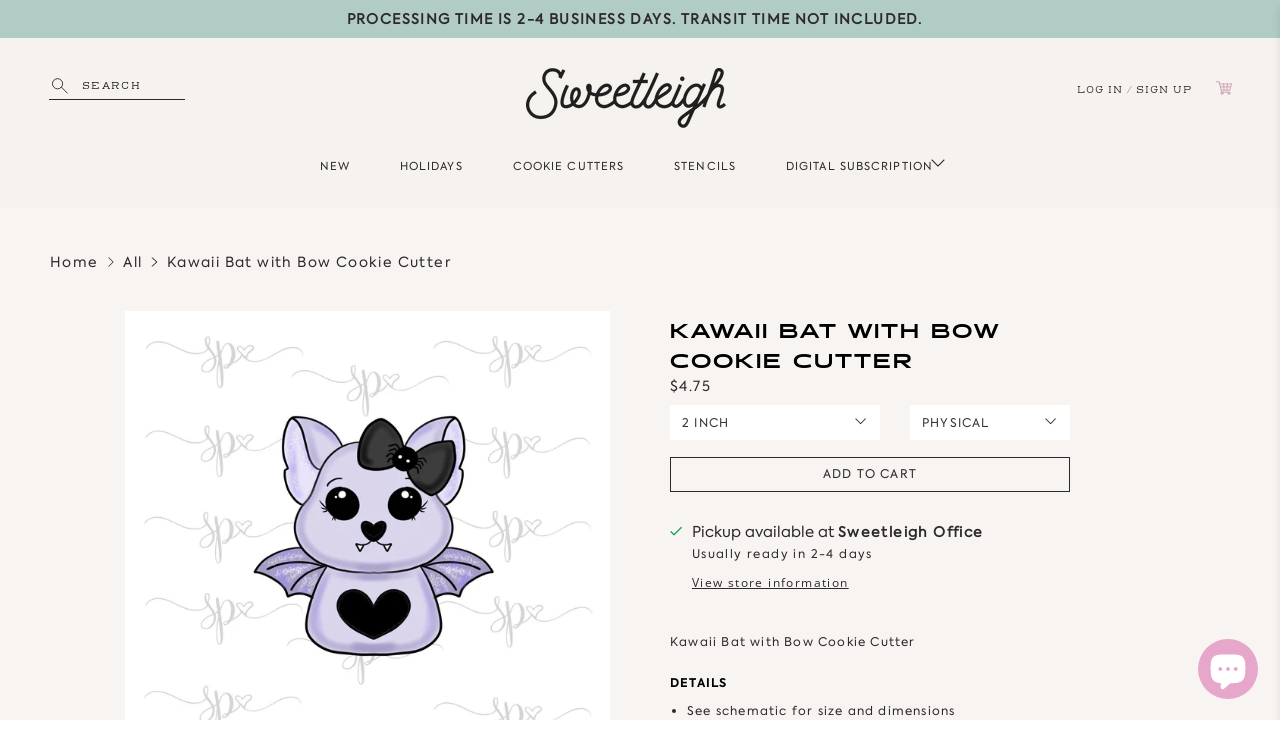

--- FILE ---
content_type: text/css
request_url: https://sweetleigh.com/cdn/shop/t/32/assets/styles.css?v=104692421110531774601758256277
body_size: 65329
content:
/** Shopify CDN: Minification failed

Line 603:2 "positon" is not a known CSS property
Line 11154:1 Comments in CSS use "/* ... */" instead of "//"
Line 13232:2 Unexpected "{"
Line 17639:4 Comments in CSS use "/* ... */" instead of "//"
Line 17738:1 Comments in CSS use "/* ... */" instead of "//"
Line 17744:1 Comments in CSS use "/* ... */" instead of "//"
Line 17761:1 Comments in CSS use "/* ... */" instead of "//"
Line 17769:1 Comments in CSS use "/* ... */" instead of "//"
Line 17849:1 Comments in CSS use "/* ... */" instead of "//"
Line 17853:1 Comments in CSS use "/* ... */" instead of "//"
... and 29 more hidden warnings

**/
@charset "UTF-8";
/*!
 * animate.css -http://daneden.me/animate
 * Version - 3.5.2
 * Licensed under the MIT license - http://opensource.org/licenses/MIT
 *
 * Copyright (c) 2017 Daniel Eden
 */
@keyframes bounceIn {
  0%, 20%, 40%, 60%, 80%, to {
    animation-timing-function: cubic-bezier(0.215, 0.61, 0.355, 1);
  }
  0% {
    opacity: 0;
    transform: scale3d(0.3, 0.3, 0.3);
  }
  20% {
    transform: scale3d(1.1, 1.1, 1.1);
  }
  40% {
    transform: scale3d(0.9, 0.9, 0.9);
  }
  60% {
    opacity: 1;
    transform: scale3d(1.03, 1.03, 1.03);
  }
  80% {
    transform: scale3d(0.97, 0.97, 0.97);
  }
  to {
    opacity: 1;
    transform: scaleX(1);
  }
}
.bounceIn {
  animation-duration: 0.75s;
  animation-name: bounceIn;
}
@keyframes fadeIn {
  0% {
    opacity: 0;
  }
  to {
    opacity: 1;
  }
}
.fadeIn {
  animation-name: fadeIn;
}
@keyframes fadeInDown {
  0% {
    opacity: 0;
    transform: translate3d(0, -20px, 0);
  }
  to {
    opacity: 1;
    transform: translateZ(0);
  }
}
.fadeInDown {
  animation-name: fadeInDown;
}
@keyframes fadeInLeft {
  0% {
    opacity: 0;
    transform: translate3d(-20px, 0, 0);
  }
  to {
    opacity: 1;
    transform: translateZ(0);
  }
}
.fadeInLeft {
  animation-name: fadeInLeft;
}
@keyframes fadeInRight {
  0% {
    opacity: 0;
    transform: translate3d(20px, 0, 0);
  }
  to {
    opacity: 1;
    transform: translateZ(0);
  }
}
.fadeInRight {
  animation-name: fadeInRight;
}
@keyframes fadeInUp {
  0% {
    opacity: 0;
    transform: translate3d(0, 20px, 0);
  }
  to {
    opacity: 1;
    transform: translateZ(0);
  }
}
.fadeInUp {
  animation-name: fadeInUp;
}
@keyframes fadeOut {
  0% {
    opacity: 1;
  }
  to {
    opacity: 0;
  }
}
.fadeOut {
  animation-name: fadeOut;
}
@keyframes fadeOutUp {
  0% {
    opacity: 1;
  }
  to {
    opacity: 0;
    transform: translate3d(0, -100%, 0);
  }
}
.fadeOutUp {
  animation-name: fadeOutUp;
}
@keyframes zoomIn {
  0% {
    opacity: 0;
    transform: scale3d(0.3, 0.3, 0.3);
  }
  50% {
    opacity: 1;
  }
  to {
    opacity: 1;
  }
}
.zoomIn {
  animation-name: zoomIn;
}
@keyframes zoomOut {
  0% {
    opacity: 1;
  }
  50% {
    opacity: 0;
    transform: scale3d(0.3, 0.3, 0.3);
  }
  to {
    opacity: 0;
  }
}
.zoomOut {
  animation-name: zoomOut;
}
@keyframes slideInLeft {
  0% {
    transform: translate3d(-100%, 0, 0);
    visibility: visible;
    opacity: 1;
  }
  to {
    transform: translateZ(0);
    opacity: 1;
  }
}
.slideInLeft {
  animation-name: slideInLeft;
}
@keyframes slideInRight {
  0% {
    transform: translate3d(100%, 0, 0);
    visibility: visible;
    opacity: 1;
  }
  to {
    transform: translateZ(0);
    opacity: 1;
  }
}
.slideInRight {
  animation-name: slideInRight;
}
@keyframes slideOutRight {
  0% {
    transform: translateZ(0);
  }
  to {
    visibility: hidden;
    transform: translate3d(100%, 0, 0);
  }
}
.slideOutRight {
  animation-name: slideOutRight;
}

.animated {
  animation-duration: 1s;
  animation-fill-mode: both;
}

.animated.infinite {
  animation-iteration-count: infinite;
}

.animated.delay-1s {
  animation-delay: 1s;
}

.animated.delay-2s {
  animation-delay: 2s;
}

.animated.delay-3s {
  animation-delay: 3s;
}

.animated.delay-4s {
  animation-delay: 4s;
}

.animated.delay-5s {
  animation-delay: 5s;
}

.animated.fast {
  animation-duration: 0.8s;
}

.animated.faster {
  animation-duration: 0.5s;
}

.animated.slow {
  animation-duration: 2s;
}

.animated.slower {
  animation-duration: 3s;
}

@media (print) {
  .animated {
    animation: unset !important;
    transition: none !important;
  }
}
/*! Flickity v2.1.2
https://flickity.metafizzy.co
---------------------------------------------- */
.flickity-enabled {
  position: relative;
}

.flickity-enabled:focus {
  outline: 0;
}

.flickity-viewport {
  overflow: hidden;
  position: relative;
  height: 100%;
}

.flickity-slider {
  position: absolute;
  width: 100%;
  height: 100%;
}

.flickity-enabled.is-draggable {
  -webkit-tap-highlight-color: transparent;
  tap-highlight-color: transparent;
  -webkit-user-select: none;
  user-select: none;
}

.flickity-enabled.is-draggable .flickity-viewport {
  cursor: move;
  cursor: grab;
}

.flickity-enabled.is-draggable .flickity-viewport.is-pointer-down {
  cursor: grabbing;
}

.flickity-button {
  position: absolute;
  background: rgba(255, 255, 255, 0.75);
  border: none;
  color: #333;
}

.flickity-button:hover {
  background: #fff;
  cursor: pointer;
}

.flickity-button:focus {
  outline: 0;
  box-shadow: 0 0 0 5px #19f;
}

.flickity-button:active {
  opacity: 0.6;
}

.flickity-button:disabled {
  opacity: 0.3;
  cursor: auto;
  pointer-events: none;
}

.flickity-button-icon {
  fill: #333;
}

.flickity-prev-next-button {
  top: 50%;
  width: 44px;
  height: 44px;
  border-radius: 50%;
  transform: translateY(-50%);
}

.flickity-prev-next-button.previous {
  left: 10px;
}

.flickity-prev-next-button.next {
  right: 10px;
}

.flickity-rtl .flickity-prev-next-button.previous {
  left: auto;
  right: 10px;
}

.flickity-rtl .flickity-prev-next-button.next {
  right: auto;
  left: 10px;
}

.flickity-prev-next-button .flickity-button-icon {
  position: absolute;
  left: 20%;
  top: 20%;
  width: 60%;
  height: 60%;
}

.flickity-page-dots {
  position: absolute;
  width: 100%;
  bottom: -25px;
  padding: 0;
  margin: 0;
  list-style: none;
  text-align: center;
  line-height: 1;
}

.flickity-rtl .flickity-page-dots {
  direction: rtl;
}

.flickity-page-dots .dot {
  display: inline-block;
  width: 10px;
  height: 10px;
  margin: 0 8px;
  background: #333;
  border-radius: 50%;
  opacity: 0.25;
  cursor: pointer;
}

.flickity-page-dots .dot.is-selected {
  opacity: 1;
}

/* flickity-fade */
.flickity-enabled.is-fade .flickity-slider > * {
  pointer-events: none;
  z-index: 0;
}

.flickity-enabled.is-fade .flickity-slider > .is-selected {
  pointer-events: auto;
  z-index: 1;
}

/*! Lazyframe
https://github.com/vb/lazyframe
---------------------------------------------- */
.lazyframe {
  position: relative;
  background-color: currentColor;
  background-repeat: no-repeat;
  background-size: cover;
}

.lazyframe__title {
  position: absolute;
  top: 0;
  left: 0;
  right: 0;
  padding: 15px 17px;
  z-index: 3;
}

.lazyframe__title:after {
  z-index: -1;
}

.lazyframe:hover {
  cursor: pointer;
}

.lazyframe:before {
  display: block;
  content: "";
  width: 100%;
  padding-top: 100%;
}

.lazyframe[data-ratio="16:9"]:before {
  padding-top: 56.25%;
}

.lazyframe[data-ratio="4:3"]:before {
  padding-top: 75%;
}

.lazyframe[data-ratio="1:1"]:before {
  padding-top: 100%;
}

.lazyframe iframe {
  position: absolute;
  top: 0;
  left: 0;
  right: 0;
  bottom: 0;
  z-index: 5;
  width: 100%;
  height: 100%;
}

.lazyframe[data-vendor=youtube], .lazyframe[data-vendor=youtube_nocookie] {
  background-color: #e52d27;
  font-family: Roboto, Arial, Helvetica, sans-serif;
}

.lazyframe[data-vendor=youtube] .lazyframe__title, .lazyframe[data-vendor=youtube_nocookie] .lazyframe__title {
  color: #eee;
  font-family: Roboto, Arial, Helvetica, sans-serif;
  font-size: 18px;
  text-shadow: rgba(0, 0, 0, 0.498039) 0px 0px 2px;
  -webkit-font-smoothing: antialiased;
  -webkit-tap-highlight-color: transparent;
  transition: color 0.1s cubic-bezier(0.4, 0, 1, 1);
}

.lazyframe[data-vendor=youtube] .lazyframe__title:hover, .lazyframe[data-vendor=youtube_nocookie] .lazyframe__title:hover {
  color: #fff;
}

.lazyframe[data-vendor=youtube] .lazyframe__title:before, .lazyframe[data-vendor=youtube_nocookie] .lazyframe__title:before {
  content: "";
  display: block;
  background: linear-gradient(rgba(0, 0, 0, 0.2), transparent);
  height: 98px;
  width: 100%;
  pointer-events: none;
  position: absolute;
  top: 0;
  left: 0;
  right: 0;
  z-index: -1;
  -webkit-tap-highlight-color: transparent;
}

.lazyframe[data-vendor=youtube]:before, .lazyframe[data-vendor=youtube_nocookie]:before {
  padding-top: 56.25%;
}

.lazyframe[data-vendor=youtube][data-ratio="16:9"]:before, .lazyframe[data-vendor=youtube_nocookie][data-ratio="16:9"]:before {
  padding-top: 56.25%;
}

.lazyframe[data-vendor=youtube][data-ratio="4:3"]:before, .lazyframe[data-vendor=youtube_nocookie][data-ratio="4:3"]:before {
  padding-top: 75%;
}

.lazyframe[data-vendor=youtube][data-ratio="1:1"]:before, .lazyframe[data-vendor=youtube_nocookie][data-ratio="1:1"]:before {
  padding-top: 100%;
}

.lazyframe[data-vendor=youtube]:after, .lazyframe[data-vendor=youtube_nocookie]:after {
  content: "";
  position: absolute;
  left: 50%;
  top: 50%;
  width: 68px;
  height: 48px;
  margin-left: -34px;
  margin-top: -24px;
  background-image: url("[data-uri]");
  background-position: center center;
  background-size: 100%;
  background-repeat: no-repeat;
  opacity: 0.81;
  border: none;
  z-index: 4;
}

.lazyframe[data-vendor=youtube]:hover:after, .lazyframe[data-vendor=youtube_nocookie]:hover:after {
  background-image: url("[data-uri]");
  opacity: 1;
}

.lazyframe[data-vendor=vimeo] {
  background-color: #00adef;
}

.lazyframe[data-vendor=vimeo] .lazyframe__title {
  font-family: "Helvetica Neue", Helvetica, Arial;
  color: #00adef;
  font-size: 20px;
  font-weight: bold;
  text-rendering: optimizeLegibility;
  -webkit-user-select: none;
          user-select: none;
  -webkit-font-smoothing: auto;
  -webkit-tap-highlight-color: transparent;
  background-color: rgba(0, 0, 0, 0.5);
}

.lazyframe[data-vendor=vimeo]:before {
  padding-top: 48.25%;
}

.lazyframe[data-vendor=vimeo][data-ratio="16:9"]:before {
  padding-top: 56.25%;
}

.lazyframe[data-vendor=vimeo][data-ratio="4:3"]:before {
  padding-top: 75%;
}

.lazyframe[data-vendor=vimeo][data-ratio="1:1"]:before {
  padding-top: 100%;
}

.lazyframe[data-vendor=vimeo]:after {
  content: "";
  height: 40px;
  width: 65px;
  display: block;
  position: absolute;
  bottom: 10px;
  left: 10px;
  z-index: 3;
  background-color: rgba(0, 0, 0, 0.5);
  background-image: url("[data-uri]");
  background-position: center center;
  background-size: 100% 100%;
  background-repeat: no-repeat;
  border-radius: 5px;
  position: relative;
}

.lazyframe[data-vendor=vimeo]:hover:after {
  background-color: #00adef;
}

.lazyframe[data-vendor=vine] {
  background-color: #00bf8f;
}

.lazyframe[data-vendor=vine] .lazyframe__title {
  color: #fff;
  font-family: "Helvetica Neue", Helvetica, Arial, sans-serif;
  font-size: 14px;
  line-height: 16px;
  white-space: nowrap;
  z-index: 3;
  positon: relative;
}

.lazyframe[data-vendor=vine] .lazyframe__title:after {
  content: "";
  position: absolute;
  top: 0;
  left: 0;
  right: 0;
  z-index: -1;
  height: 115px;
  padding: 24px 70px 24px 24px;
  background: linear-gradient(to top, rgba(23, 23, 23, 0) 0, rgba(23, 23, 23, 0.7) 100%);
  filter: progid:DXImageTransform.Microsoft.gradient( startColorstr="#b3171717", endColorstr="#00171717", GradientType=0 );
}

.lazyframe[data-vendor=vine]:before {
  padding-top: 100%;
}

.lazyframe[data-vendor=vine][data-ratio="16:9"]:before {
  padding-top: 56.25%;
}

.lazyframe[data-vendor=vine][data-ratio="4:3"]:before {
  padding-top: 75%;
}

.lazyframe[data-vendor=vine][data-ratio="1:1"]:before {
  padding-top: 100%;
}

.lazyframe[data-vendor=vine]:after {
  content: "";
  width: 60px;
  height: 60px;
  position: absolute;
  left: 50%;
  top: 50%;
  z-index: 4;
  background-image: url("[data-uri]");
  background-color: rgba(0, 0, 0, 0.5);
  background-size: cover;
  background-repeat: no-repeat;
  margin-top: -30px;
  margin-left: -30px;
  border-radius: 50%;
}

.lazyframe[data-vendor=vine]:hover:after {
  background-color: rgba(0, 0, 0, 0.75);
}

/* #Plyr
================================================== */
@keyframes plyr-progress {
  to {
    background-position: 25px 0;
  }
}
@keyframes plyr-popup {
  0% {
    opacity: 0.5;
    transform: translateY(10px);
  }
  to {
    opacity: 1;
    transform: translateY(0);
  }
}
@keyframes plyr-fade-in {
  from {
    opacity: 0;
  }
  to {
    opacity: 1;
  }
}
.plyr {
  -moz-osx-font-smoothing: auto;
  -webkit-font-smoothing: subpixel-antialiased;
  direction: ltr;
  font-family: Avenir, "Avenir Next", "Helvetica Neue", "Segoe UI", Helvetica, Arial, sans-serif;
  font-variant-numeric: tabular-nums;
  font-weight: 500;
  line-height: 1.7;
  max-width: 100%;
  min-width: 50px;
  position: relative;
  text-shadow: none;
  transition: box-shadow 0.3s ease;
}

.plyr audio, .plyr video {
  border-radius: inherit;
  height: auto;
  vertical-align: middle;
  width: 100%;
}

.plyr button {
  font: inherit;
  line-height: inherit;
  width: auto;
}

.plyr:focus {
  outline: 0;
}

.plyr--full-ui {
  box-sizing: border-box;
}

.plyr--full-ui *, .plyr--full-ui ::after, .plyr--full-ui ::before {
  box-sizing: inherit;
}

.plyr--full-ui a, .plyr--full-ui button, .plyr--full-ui input, .plyr--full-ui label {
  touch-action: manipulation;
}

.plyr__badge {
  background: #4a5764;
  border-radius: 2px;
  color: #fff;
  font-size: 9px;
  line-height: 1;
  padding: 3px 4px;
}

.plyr--full-ui ::-webkit-media-text-track-container {
  display: none;
}

.plyr__captions {
  animation: plyr-fade-in 0.3s ease;
  bottom: 0;
  color: #fff;
  display: none;
  font-size: 14px;
  left: 0;
  padding: 10px;
  position: absolute;
  text-align: center;
  transition: transform 0.4s ease-in-out;
  width: 100%;
}

.plyr__captions .plyr__caption {
  background: rgba(0, 0, 0, 0.8);
  border-radius: 2px;
  -webkit-box-decoration-break: clone;
  box-decoration-break: clone;
  line-height: 185%;
  padding: 0.2em 0.5em;
  white-space: pre-wrap;
}

.plyr__captions .plyr__caption div {
  display: inline;
}

.plyr__captions span:empty {
  display: none;
}

@media (min-width: 480px) {
  .plyr__captions {
    font-size: 16px;
    padding: 20px;
  }
}
@media (min-width: 768px) {
  .plyr__captions {
    font-size: 18px;
  }
}
.plyr--captions-active .plyr__captions {
  display: block;
}

.plyr:not(.plyr--hide-controls) .plyr__controls:not(:empty) ~ .plyr__captions {
  transform: translateY(-40px);
}

.plyr__control {
  background: 0 0;
  border: 0;
  border-radius: 3px;
  color: inherit;
  cursor: pointer;
  flex-shrink: 0;
  overflow: visible;
  padding: 7px;
  position: relative;
  transition: all 0.3s ease;
}

.plyr__control svg {
  display: block;
  fill: currentColor;
  height: 18px;
  pointer-events: none;
  width: 18px;
}

.plyr__control:focus {
  outline: 0;
}

.plyr__control.plyr__tab-focus {
  box-shadow: 0 0 0 5px rgba(0, 179, 255, 0.5);
  outline: 0;
}

a.plyr__control {
  text-decoration: none;
}

a.plyr__control::after, a.plyr__control::before {
  display: none;
}

.plyr__control.plyr__control--pressed .icon--not-pressed, .plyr__control.plyr__control--pressed .label--not-pressed, .plyr__control:not(.plyr__control--pressed) .icon--pressed, .plyr__control:not(.plyr__control--pressed) .label--pressed {
  display: none;
}

.plyr--audio .plyr__control.plyr__tab-focus, .plyr--audio .plyr__control:hover, .plyr--audio .plyr__control[aria-expanded=true] {
  background: #00b3ff;
  color: #fff;
}

.plyr--video .plyr__control.plyr__tab-focus, .plyr--video .plyr__control:hover, .plyr--video .plyr__control[aria-expanded=true] {
  background: #00b3ff;
  color: #fff;
}

.plyr__control--overlaid {
  background: rgba(0, 179, 255, 0.8);
  border: 0;
  border-radius: 100%;
  color: #fff;
  display: none;
  left: 50%;
  padding: 15px;
  position: absolute;
  top: 50%;
  transform: translate(-50%, -50%);
  z-index: 2;
}

.plyr__control--overlaid svg {
  left: 2px;
  position: relative;
}

.plyr__control--overlaid:focus, .plyr__control--overlaid:hover {
  background: #00b3ff;
}

.plyr--playing .plyr__control--overlaid {
  opacity: 0;
  visibility: hidden;
}

.plyr--full-ui.plyr--video .plyr__control--overlaid {
  display: block;
}

.plyr--full-ui ::-webkit-media-controls {
  display: none;
}

.plyr__controls {
  align-items: center;
  display: flex;
  justify-content: flex-end;
  text-align: center;
}

.plyr__controls .plyr__progress__container {
  flex: 1;
  min-width: 0;
}

.plyr__controls .plyr__controls__item {
  margin-left: 2.5px;
}

.plyr__controls .plyr__controls__item:first-child {
  margin-left: 0;
  margin-right: auto;
}

.plyr__controls .plyr__controls__item.plyr__progress__container {
  padding-left: 2.5px;
}

.plyr__controls .plyr__controls__item.plyr__time {
  padding: 0 5px;
}

.plyr__controls .plyr__controls__item.plyr__progress__container:first-child, .plyr__controls .plyr__controls__item.plyr__time + .plyr__time, .plyr__controls .plyr__controls__item.plyr__time:first-child {
  padding-left: 0;
}

.plyr__controls .plyr__controls__item.plyr__volume {
  padding-right: 5px;
}

.plyr__controls .plyr__controls__item.plyr__volume:first-child {
  padding-right: 0;
}

.plyr__controls:empty {
  display: none;
}

.plyr--audio .plyr__controls {
  background: #fff;
  border-radius: inherit;
  color: #4a5764;
  padding: 10px;
}

.plyr--video .plyr__controls {
  background: linear-gradient(rgba(0, 0, 0, 0), rgba(0, 0, 0, 0.7));
  border-bottom-left-radius: inherit;
  border-bottom-right-radius: inherit;
  bottom: 0;
  color: #fff;
  left: 0;
  padding: 20px 5px 5px;
  position: absolute;
  right: 0;
  transition: opacity 0.4s ease-in-out, transform 0.4s ease-in-out;
  z-index: 3;
}

@media (min-width: 480px) {
  .plyr--video .plyr__controls {
    padding: 35px 10px 10px;
  }
}
.plyr--video.plyr--hide-controls .plyr__controls {
  opacity: 0;
  pointer-events: none;
  transform: translateY(100%);
}

.plyr [data-plyr=airplay], .plyr [data-plyr=captions], .plyr [data-plyr=fullscreen], .plyr [data-plyr=pip] {
  display: none;
}

.plyr--airplay-supported [data-plyr=airplay], .plyr--captions-enabled [data-plyr=captions], .plyr--fullscreen-enabled [data-plyr=fullscreen], .plyr--pip-supported [data-plyr=pip] {
  display: inline-block;
}

.plyr__menu {
  display: flex;
  position: relative;
}

.plyr__menu .plyr__control svg {
  transition: transform 0.3s ease;
}

.plyr__menu .plyr__control[aria-expanded=true] svg {
  transform: rotate(90deg);
}

.plyr__menu .plyr__control[aria-expanded=true] .plyr__tooltip {
  display: none;
}

.plyr__menu__container {
  animation: plyr-popup 0.2s ease;
  background: rgba(255, 255, 255, 0.9);
  border-radius: 4px;
  bottom: 100%;
  box-shadow: 0 1px 2px rgba(0, 0, 0, 0.15);
  color: #4a5764;
  font-size: 16px;
  margin-bottom: 10px;
  position: absolute;
  right: -3px;
  text-align: left;
  white-space: nowrap;
  z-index: 3;
}

.plyr__menu__container > div {
  overflow: hidden;
  transition: height 0.35s cubic-bezier(0.4, 0, 0.2, 1), width 0.35s cubic-bezier(0.4, 0, 0.2, 1);
}

.plyr__menu__container::after {
  border: 4px solid transparent;
  border-top-color: rgba(255, 255, 255, 0.9);
  content: "";
  height: 0;
  position: absolute;
  right: 15px;
  top: 100%;
  width: 0;
}

.plyr__menu__container [role=menu] {
  padding: 7px;
}

.plyr__menu__container [role=menuitem], .plyr__menu__container [role=menuitemradio] {
  margin-top: 2px;
}

.plyr__menu__container [role=menuitem]:first-child, .plyr__menu__container [role=menuitemradio]:first-child {
  margin-top: 0;
}

.plyr__menu__container .plyr__control {
  align-items: center;
  color: #4a5764;
  display: flex;
  font-size: 14px;
  padding: 4px 11px;
  -webkit-user-select: none;
  user-select: none;
  width: 100%;
}

.plyr__menu__container .plyr__control > span {
  align-items: inherit;
  display: flex;
  width: 100%;
}

.plyr__menu__container .plyr__control::after {
  border: 4px solid transparent;
  content: "";
  position: absolute;
  top: 50%;
  transform: translateY(-50%);
}

.plyr__menu__container .plyr__control--forward {
  padding-right: 28px;
}

.plyr__menu__container .plyr__control--forward::after {
  border-left-color: rgba(74, 87, 100, 0.8);
  right: 5px;
}

.plyr__menu__container .plyr__control--forward.plyr__tab-focus::after, .plyr__menu__container .plyr__control--forward:hover::after {
  border-left-color: currentColor;
}

.plyr__menu__container .plyr__control--back {
  font-weight: 500;
  margin: 7px;
  margin-bottom: 3px;
  padding-left: 28px;
  position: relative;
  width: calc(100% - 14px);
}

.plyr__menu__container .plyr__control--back::after {
  border-right-color: rgba(74, 87, 100, 0.8);
  left: 7px;
}

.plyr__menu__container .plyr__control--back::before {
  background: #c1c9d1;
  box-shadow: 0 1px 0 #fff;
  content: "";
  height: 1px;
  left: 0;
  margin-top: 4px;
  overflow: hidden;
  position: absolute;
  right: 0;
  top: 100%;
}

.plyr__menu__container .plyr__control--back.plyr__tab-focus::after, .plyr__menu__container .plyr__control--back:hover::after {
  border-right-color: currentColor;
}

.plyr__menu__container .plyr__control[role=menuitemradio] {
  padding-left: 7px;
}

.plyr__menu__container .plyr__control[role=menuitemradio]::after, .plyr__menu__container .plyr__control[role=menuitemradio]::before {
  border-radius: 100%;
}

.plyr__menu__container .plyr__control[role=menuitemradio]::before {
  background: rgba(0, 0, 0, 0.1);
  content: "";
  display: block;
  flex-shrink: 0;
  height: 16px;
  margin-right: 10px;
  transition: all 0.3s ease;
  width: 16px;
}

.plyr__menu__container .plyr__control[role=menuitemradio]::after {
  background: #fff;
  border: 0;
  height: 6px;
  left: 12px;
  opacity: 0;
  top: 50%;
  transform: translateY(-50%) scale(0);
  transition: transform 0.3s ease, opacity 0.3s ease;
  width: 6px;
}

.plyr__menu__container .plyr__control[role=menuitemradio][aria-checked=true]::before {
  background: #00b3ff;
}

.plyr__menu__container .plyr__control[role=menuitemradio][aria-checked=true]::after {
  opacity: 1;
  transform: translateY(-50%) scale(1);
}

.plyr__menu__container .plyr__control[role=menuitemradio].plyr__tab-focus::before, .plyr__menu__container .plyr__control[role=menuitemradio]:hover::before {
  background: rgba(0, 0, 0, 0.1);
}

.plyr__menu__container .plyr__menu__value {
  align-items: center;
  display: flex;
  margin-left: auto;
  margin-right: -5px;
  overflow: hidden;
  padding-left: 25px;
  pointer-events: none;
}

.plyr--full-ui input[type=range] {
  -webkit-appearance: none;
  background: 0 0;
  border: 0;
  border-radius: 26px;
  color: #00b3ff;
  display: block;
  height: 19px;
  margin: 0;
  padding: 0;
  transition: box-shadow 0.3s ease;
  width: 100%;
}

.plyr--full-ui input[type=range]::-webkit-slider-runnable-track {
  background: 0 0;
  border: 0;
  border-radius: 2.5px;
  height: 5px;
  -webkit-transition: box-shadow 0.3s ease;
  transition: box-shadow 0.3s ease;
  -webkit-user-select: none;
  user-select: none;
  background-image: linear-gradient(to right, currentColor var(--value, 0), transparent var(--value, 0));
}

.plyr--full-ui input[type=range]::-webkit-slider-thumb {
  background: #fff;
  border: 0;
  border-radius: 100%;
  box-shadow: 0 1px 1px rgba(0, 0, 0, 0.15), 0 0 0 1px rgba(35, 41, 47, 0.2);
  height: 13px;
  position: relative;
  -webkit-transition: all 0.2s ease;
  transition: all 0.2s ease;
  width: 13px;
  -webkit-appearance: none;
  margin-top: -4px;
}

.plyr--full-ui input[type=range]::-moz-range-track {
  background: 0 0;
  border: 0;
  border-radius: 2.5px;
  height: 5px;
  -moz-transition: box-shadow 0.3s ease;
  transition: box-shadow 0.3s ease;
  user-select: none;
}

.plyr--full-ui input[type=range]::-moz-range-thumb {
  background: #fff;
  border: 0;
  border-radius: 100%;
  box-shadow: 0 1px 1px rgba(0, 0, 0, 0.15), 0 0 0 1px rgba(35, 41, 47, 0.2);
  height: 13px;
  position: relative;
  -moz-transition: all 0.2s ease;
  transition: all 0.2s ease;
  width: 13px;
}

.plyr--full-ui input[type=range]::-moz-range-progress {
  background: currentColor;
  border-radius: 2.5px;
  height: 5px;
}

.plyr--full-ui input[type=range]::-ms-track {
  background: 0 0;
  border: 0;
  border-radius: 2.5px;
  height: 5px;
  -ms-transition: box-shadow 0.3s ease;
  transition: box-shadow 0.3s ease;
  user-select: none;
  color: transparent;
}

.plyr--full-ui input[type=range]::-ms-fill-upper {
  background: 0 0;
  border: 0;
  border-radius: 2.5px;
  height: 5px;
  -ms-transition: box-shadow 0.3s ease;
  transition: box-shadow 0.3s ease;
  user-select: none;
}

.plyr--full-ui input[type=range]::-ms-fill-lower {
  background: 0 0;
  border: 0;
  border-radius: 2.5px;
  height: 5px;
  -ms-transition: box-shadow 0.3s ease;
  transition: box-shadow 0.3s ease;
  user-select: none;
  background: currentColor;
}

.plyr--full-ui input[type=range]::-ms-thumb {
  background: #fff;
  border: 0;
  border-radius: 100%;
  box-shadow: 0 1px 1px rgba(0, 0, 0, 0.15), 0 0 0 1px rgba(35, 41, 47, 0.2);
  height: 13px;
  position: relative;
  -ms-transition: all 0.2s ease;
  transition: all 0.2s ease;
  width: 13px;
  margin-top: 0;
}

.plyr--full-ui input[type=range]::-ms-tooltip {
  display: none;
}

.plyr--full-ui input[type=range]:focus {
  outline: 0;
}

.plyr--full-ui input[type=range]::-moz-focus-outer {
  border: 0;
}

.plyr--full-ui input[type=range].plyr__tab-focus::-webkit-slider-runnable-track {
  box-shadow: 0 0 0 5px rgba(0, 179, 255, 0.5);
  outline: 0;
}

.plyr--full-ui input[type=range].plyr__tab-focus::-moz-range-track {
  box-shadow: 0 0 0 5px rgba(0, 179, 255, 0.5);
  outline: 0;
}

.plyr--full-ui input[type=range].plyr__tab-focus::-ms-track {
  box-shadow: 0 0 0 5px rgba(0, 179, 255, 0.5);
  outline: 0;
}

.plyr--full-ui.plyr--video input[type=range]::-webkit-slider-runnable-track {
  background-color: rgba(255, 255, 255, 0.25);
}

.plyr--full-ui.plyr--video input[type=range]::-moz-range-track {
  background-color: rgba(255, 255, 255, 0.25);
}

.plyr--full-ui.plyr--video input[type=range]::-ms-track {
  background-color: rgba(255, 255, 255, 0.25);
}

.plyr--full-ui.plyr--video input[type=range]:active::-webkit-slider-thumb {
  box-shadow: 0 1px 1px rgba(0, 0, 0, 0.15), 0 0 0 1px rgba(35, 41, 47, 0.2), 0 0 0 3px rgba(255, 255, 255, 0.5);
}

.plyr--full-ui.plyr--video input[type=range]:active::-moz-range-thumb {
  box-shadow: 0 1px 1px rgba(0, 0, 0, 0.15), 0 0 0 1px rgba(35, 41, 47, 0.2), 0 0 0 3px rgba(255, 255, 255, 0.5);
}

.plyr--full-ui.plyr--video input[type=range]:active::-ms-thumb {
  box-shadow: 0 1px 1px rgba(0, 0, 0, 0.15), 0 0 0 1px rgba(35, 41, 47, 0.2), 0 0 0 3px rgba(255, 255, 255, 0.5);
}

.plyr--full-ui.plyr--audio input[type=range]::-webkit-slider-runnable-track {
  background-color: rgba(193, 201, 209, 0.66);
}

.plyr--full-ui.plyr--audio input[type=range]::-moz-range-track {
  background-color: rgba(193, 201, 209, 0.66);
}

.plyr--full-ui.plyr--audio input[type=range]::-ms-track {
  background-color: rgba(193, 201, 209, 0.66);
}

.plyr--full-ui.plyr--audio input[type=range]:active::-webkit-slider-thumb {
  box-shadow: 0 1px 1px rgba(0, 0, 0, 0.15), 0 0 0 1px rgba(35, 41, 47, 0.2), 0 0 0 3px rgba(0, 0, 0, 0.1);
}

.plyr--full-ui.plyr--audio input[type=range]:active::-moz-range-thumb {
  box-shadow: 0 1px 1px rgba(0, 0, 0, 0.15), 0 0 0 1px rgba(35, 41, 47, 0.2), 0 0 0 3px rgba(0, 0, 0, 0.1);
}

.plyr--full-ui.plyr--audio input[type=range]:active::-ms-thumb {
  box-shadow: 0 1px 1px rgba(0, 0, 0, 0.15), 0 0 0 1px rgba(35, 41, 47, 0.2), 0 0 0 3px rgba(0, 0, 0, 0.1);
}

.plyr__poster {
  background-color: #000;
  background-position: 50% 50%;
  background-repeat: no-repeat;
  background-size: contain;
  height: 100%;
  left: 0;
  opacity: 0;
  position: absolute;
  top: 0;
  transition: opacity 0.2s ease;
  width: 100%;
  z-index: 1;
}

.plyr--stopped.plyr__poster-enabled .plyr__poster {
  opacity: 1;
}

.plyr__time {
  font-size: 14px;
}

.plyr__time + .plyr__time::before {
  content: "⁄";
  margin-right: 10px;
}

@media (max-width: 767px) {
  .plyr__time + .plyr__time {
    display: none;
  }
}
.plyr--video .plyr__time {
  text-shadow: 0 1px 1px rgba(0, 0, 0, 0.15);
}

.plyr__tooltip {
  background: rgba(255, 255, 255, 0.9);
  border-radius: 3px;
  bottom: 100%;
  box-shadow: 0 1px 2px rgba(0, 0, 0, 0.15);
  color: #4a5764;
  font-size: 14px;
  font-weight: 500;
  left: 50%;
  line-height: 1.3;
  margin-bottom: 10px;
  opacity: 0;
  padding: 5px 7.5px;
  pointer-events: none;
  position: absolute;
  transform: translate(-50%, 10px) scale(0.8);
  transform-origin: 50% 100%;
  transition: transform 0.2s 0.1s ease, opacity 0.2s 0.1s ease;
  white-space: nowrap;
  z-index: 2;
}

.plyr__tooltip::before {
  border-left: 4px solid transparent;
  border-right: 4px solid transparent;
  border-top: 4px solid rgba(255, 255, 255, 0.9);
  bottom: -4px;
  content: "";
  height: 0;
  left: 50%;
  position: absolute;
  transform: translateX(-50%);
  width: 0;
  z-index: 2;
}

.plyr .plyr__control.plyr__tab-focus .plyr__tooltip, .plyr .plyr__control:hover .plyr__tooltip, .plyr__tooltip--visible {
  opacity: 1;
  transform: translate(-50%, 0) scale(1);
}

.plyr .plyr__control:hover .plyr__tooltip {
  z-index: 3;
}

.plyr__controls > .plyr__control:first-child .plyr__tooltip, .plyr__controls > .plyr__control:first-child + .plyr__control .plyr__tooltip {
  left: 0;
  transform: translate(0, 10px) scale(0.8);
  transform-origin: 0 100%;
}

.plyr__controls > .plyr__control:first-child .plyr__tooltip::before, .plyr__controls > .plyr__control:first-child + .plyr__control .plyr__tooltip::before {
  left: 16px;
}

.plyr__controls > .plyr__control:last-child .plyr__tooltip {
  left: auto;
  right: 0;
  transform: translate(0, 10px) scale(0.8);
  transform-origin: 100% 100%;
}

.plyr__controls > .plyr__control:last-child .plyr__tooltip::before {
  left: auto;
  right: 16px;
  transform: translateX(50%);
}

.plyr__controls > .plyr__control:first-child .plyr__tooltip--visible, .plyr__controls > .plyr__control:first-child + .plyr__control .plyr__tooltip--visible, .plyr__controls > .plyr__control:first-child + .plyr__control.plyr__tab-focus .plyr__tooltip, .plyr__controls > .plyr__control:first-child + .plyr__control:hover .plyr__tooltip, .plyr__controls > .plyr__control:first-child.plyr__tab-focus .plyr__tooltip, .plyr__controls > .plyr__control:first-child:hover .plyr__tooltip, .plyr__controls > .plyr__control:last-child .plyr__tooltip--visible, .plyr__controls > .plyr__control:last-child.plyr__tab-focus .plyr__tooltip, .plyr__controls > .plyr__control:last-child:hover .plyr__tooltip {
  transform: translate(0, 0) scale(1);
}

.plyr--video {
  background: #000;
  overflow: hidden;
}

.plyr--video.plyr--menu-open {
  overflow: visible;
}

.plyr__video-wrapper {
  background: #000;
  border-radius: inherit;
  overflow: hidden;
  position: relative;
  z-index: 0;
}

.plyr__video-embed, .plyr__video-wrapper--fixed-ratio {
  height: 0;
  padding-bottom: 56.25%;
}

.plyr__video-embed iframe, .plyr__video-wrapper--fixed-ratio video {
  border: 0;
  height: 100%;
  left: 0;
  position: absolute;
  top: 0;
  -webkit-user-select: none;
  user-select: none;
  width: 100%;
}

.plyr--full-ui .plyr__video-embed > .plyr__video-embed__container {
  padding-bottom: 240%;
  position: relative;
  transform: translateY(-38.28125%);
}

.plyr__progress {
  left: 6.5px;
  margin-right: 13px;
  position: relative;
}

.plyr__progress input[type=range], .plyr__progress__buffer {
  margin-left: -6.5px;
  margin-right: -6.5px;
  width: calc(100% + 13px);
}

.plyr__progress input[type=range] {
  position: relative;
  z-index: 2;
}

.plyr__progress .plyr__tooltip {
  font-size: 14px;
  left: 0;
}

.plyr__progress__buffer {
  -webkit-appearance: none;
  background: 0 0;
  border: 0;
  border-radius: 100px;
  height: 5px;
  left: 0;
  margin-top: -2.5px;
  padding: 0;
  position: absolute;
  top: 50%;
}

.plyr__progress__buffer::-webkit-progress-bar {
  background: 0 0;
}

.plyr__progress__buffer::-webkit-progress-value {
  background: currentColor;
  border-radius: 100px;
  min-width: 5px;
  -webkit-transition: width 0.2s ease;
  transition: width 0.2s ease;
}

.plyr__progress__buffer::-moz-progress-bar {
  background: currentColor;
  border-radius: 100px;
  min-width: 5px;
  -moz-transition: width 0.2s ease;
  transition: width 0.2s ease;
}

.plyr__progress__buffer::-ms-fill {
  border-radius: 100px;
  -ms-transition: width 0.2s ease;
  transition: width 0.2s ease;
}

.plyr--video .plyr__progress__buffer {
  box-shadow: 0 1px 1px rgba(0, 0, 0, 0.15);
  color: rgba(255, 255, 255, 0.25);
}

.plyr--audio .plyr__progress__buffer {
  color: rgba(193, 201, 209, 0.66);
}

.plyr--loading .plyr__progress__buffer {
  animation: plyr-progress 1s linear infinite;
  background-image: linear-gradient(-45deg, rgba(35, 41, 47, 0.6) 25%, transparent 25%, transparent 50%, rgba(35, 41, 47, 0.6) 50%, rgba(35, 41, 47, 0.6) 75%, transparent 75%, transparent);
  background-repeat: repeat-x;
  background-size: 25px 25px;
  color: transparent;
}

.plyr--video.plyr--loading .plyr__progress__buffer {
  background-color: rgba(255, 255, 255, 0.25);
}

.plyr--audio.plyr--loading .plyr__progress__buffer {
  background-color: rgba(193, 201, 209, 0.66);
}

.plyr__volume {
  align-items: center;
  display: flex;
  flex: 1;
  position: relative;
}

.plyr__volume input[type=range] {
  margin-left: 5px;
  position: relative;
  z-index: 2;
}

@media (min-width: 480px) {
  .plyr__volume {
    max-width: 90px;
  }
}
@media (min-width: 768px) {
  .plyr__volume {
    max-width: 110px;
  }
}
.plyr--is-ios .plyr__volume {
  display: none !important;
}

.plyr--is-ios.plyr--vimeo [data-plyr=mute] {
  display: none !important;
}

.plyr:-webkit-full-screen {
  background: #000;
  border-radius: 0 !important;
  height: 100%;
  margin: 0;
  width: 100%;
}

.plyr:fullscreen {
  background: #000;
  border-radius: 0 !important;
  height: 100%;
  margin: 0;
  width: 100%;
}

.plyr:-webkit-full-screen video {
  height: 100%;
}

.plyr:fullscreen video {
  height: 100%;
}

.plyr:-webkit-full-screen .plyr__video-wrapper {
  height: 100%;
  position: static;
}

.plyr:fullscreen .plyr__video-wrapper {
  height: 100%;
  position: static;
}

.plyr:-webkit-full-screen.plyr--vimeo .plyr__video-wrapper {
  height: 0;
  position: relative;
  top: 50%;
  transform: translateY(-50%);
}

.plyr:fullscreen.plyr--vimeo .plyr__video-wrapper {
  height: 0;
  position: relative;
  top: 50%;
  transform: translateY(-50%);
}

.plyr:-webkit-full-screen .plyr__control .icon--exit-fullscreen {
  display: block;
}

.plyr:fullscreen .plyr__control .icon--exit-fullscreen {
  display: block;
}

.plyr:-webkit-full-screen .plyr__control .icon--exit-fullscreen + svg {
  display: none;
}

.plyr:fullscreen .plyr__control .icon--exit-fullscreen + svg {
  display: none;
}

.plyr:-webkit-full-screen.plyr--hide-controls {
  cursor: none;
}

.plyr:fullscreen.plyr--hide-controls {
  cursor: none;
}

@media (min-width: 1024px) {
  .plyr:-webkit-full-screen .plyr__captions {
    font-size: 21px;
  }

  .plyr:fullscreen .plyr__captions {
    font-size: 21px;
  }
}
.plyr:-webkit-full-screen {
  background: #000;
  border-radius: 0 !important;
  height: 100%;
  margin: 0;
  width: 100%;
}

.plyr:-webkit-full-screen video {
  height: 100%;
}

.plyr:-webkit-full-screen .plyr__video-wrapper {
  height: 100%;
  position: static;
}

.plyr:-webkit-full-screen.plyr--vimeo .plyr__video-wrapper {
  height: 0;
  position: relative;
  top: 50%;
  transform: translateY(-50%);
}

.plyr:-webkit-full-screen .plyr__control .icon--exit-fullscreen {
  display: block;
}

.plyr:-webkit-full-screen .plyr__control .icon--exit-fullscreen + svg {
  display: none;
}

.plyr:-webkit-full-screen.plyr--hide-controls {
  cursor: none;
}

@media (min-width: 1024px) {
  .plyr:-webkit-full-screen .plyr__captions {
    font-size: 21px;
  }
}
.plyr:-moz-full-screen {
  background: #000;
  border-radius: 0 !important;
  height: 100%;
  margin: 0;
  width: 100%;
}

.plyr:-moz-full-screen video {
  height: 100%;
}

.plyr:-moz-full-screen .plyr__video-wrapper {
  height: 100%;
  position: static;
}

.plyr:-moz-full-screen.plyr--vimeo .plyr__video-wrapper {
  height: 0;
  position: relative;
  top: 50%;
  transform: translateY(-50%);
}

.plyr:-moz-full-screen .plyr__control .icon--exit-fullscreen {
  display: block;
}

.plyr:-moz-full-screen .plyr__control .icon--exit-fullscreen + svg {
  display: none;
}

.plyr:-moz-full-screen.plyr--hide-controls {
  cursor: none;
}

@media (min-width: 1024px) {
  .plyr:-moz-full-screen .plyr__captions {
    font-size: 21px;
  }
}
.plyr:-ms-fullscreen {
  background: #000;
  border-radius: 0 !important;
  height: 100%;
  margin: 0;
  width: 100%;
}

.plyr:-ms-fullscreen video {
  height: 100%;
}

.plyr:-ms-fullscreen .plyr__video-wrapper {
  height: 100%;
  position: static;
}

.plyr:-ms-fullscreen.plyr--vimeo .plyr__video-wrapper {
  height: 0;
  position: relative;
  top: 50%;
  transform: translateY(-50%);
}

.plyr:-ms-fullscreen .plyr__control .icon--exit-fullscreen {
  display: block;
}

.plyr:-ms-fullscreen .plyr__control .icon--exit-fullscreen + svg {
  display: none;
}

.plyr:-ms-fullscreen.plyr--hide-controls {
  cursor: none;
}

@media (min-width: 1024px) {
  .plyr:-ms-fullscreen .plyr__captions {
    font-size: 21px;
  }
}
.plyr--fullscreen-fallback {
  background: #000;
  border-radius: 0 !important;
  height: 100%;
  margin: 0;
  width: 100%;
  bottom: 0;
  left: 0;
  position: fixed;
  right: 0;
  top: 0;
  z-index: 10000000;
}

.plyr--fullscreen-fallback video {
  height: 100%;
}

.plyr--fullscreen-fallback .plyr__video-wrapper {
  height: 100%;
  position: static;
}

.plyr--fullscreen-fallback.plyr--vimeo .plyr__video-wrapper {
  height: 0;
  position: relative;
  top: 50%;
  transform: translateY(-50%);
}

.plyr--fullscreen-fallback .plyr__control .icon--exit-fullscreen {
  display: block;
}

.plyr--fullscreen-fallback .plyr__control .icon--exit-fullscreen + svg {
  display: none;
}

.plyr--fullscreen-fallback.plyr--hide-controls {
  cursor: none;
}

@media (min-width: 1024px) {
  .plyr--fullscreen-fallback .plyr__captions {
    font-size: 21px;
  }
}
.plyr__ads {
  border-radius: inherit;
  bottom: 0;
  cursor: pointer;
  left: 0;
  overflow: hidden;
  position: absolute;
  right: 0;
  top: 0;
  z-index: -1;
}

.plyr__ads > div, .plyr__ads > div iframe {
  height: 100%;
  position: absolute;
  width: 100%;
}

.plyr__ads::after {
  background: rgba(35, 41, 47, 0.8);
  border-radius: 2px;
  bottom: 10px;
  color: #fff;
  content: attr(data-badge-text);
  font-size: 11px;
  padding: 2px 6px;
  pointer-events: none;
  position: absolute;
  right: 10px;
  z-index: 3;
}

.plyr__ads::after:empty {
  display: none;
}

.plyr__cues {
  background: currentColor;
  display: block;
  height: 5px;
  left: 0;
  margin: -2.5px 0 0;
  opacity: 0.8;
  position: absolute;
  top: 50%;
  width: 3px;
  z-index: 3;
}

.plyr__preview-thumb {
  background-color: rgba(255, 255, 255, 0.9);
  border-radius: 3px;
  bottom: 100%;
  box-shadow: 0 1px 2px rgba(0, 0, 0, 0.15);
  margin-bottom: 10px;
  opacity: 0;
  padding: 3px;
  pointer-events: none;
  position: absolute;
  transform: translate(0, 10px) scale(0.8);
  transform-origin: 50% 100%;
  transition: transform 0.2s 0.1s ease, opacity 0.2s 0.1s ease;
  z-index: 2;
}

.plyr__preview-thumb--is-shown {
  opacity: 1;
  transform: translate(0, 0) scale(1);
}

.plyr__preview-thumb::before {
  border-left: 4px solid transparent;
  border-right: 4px solid transparent;
  border-top: 4px solid rgba(255, 255, 255, 0.9);
  bottom: -4px;
  content: "";
  height: 0;
  left: 50%;
  position: absolute;
  transform: translateX(-50%);
  width: 0;
  z-index: 2;
}

.plyr__preview-thumb__image-container {
  background: #c1c9d1;
  border-radius: 2px;
  overflow: hidden;
  position: relative;
  z-index: 0;
}

.plyr__preview-thumb__image-container img {
  height: 100%;
  left: 0;
  max-height: none;
  max-width: none;
  position: absolute;
  top: 0;
  width: 100%;
}

.plyr__preview-thumb__time-container {
  bottom: 6px;
  left: 0;
  position: absolute;
  right: 0;
  white-space: nowrap;
  z-index: 3;
}

.plyr__preview-thumb__time-container span {
  background-color: rgba(0, 0, 0, 0.55);
  border-radius: 2px;
  color: #fff;
  font-size: 14px;
  padding: 3px 6px;
}

.plyr__preview-scrubbing {
  bottom: 0;
  filter: blur(1px);
  height: 100%;
  left: 0;
  margin: auto;
  opacity: 0;
  overflow: hidden;
  position: absolute;
  right: 0;
  top: 0;
  transition: opacity 0.3s ease;
  width: 100%;
  z-index: 1;
}

.plyr__preview-scrubbing--is-shown {
  opacity: 1;
}

.plyr__preview-scrubbing img {
  height: 100%;
  left: 0;
  max-height: none;
  max-width: none;
  object-fit: contain;
  position: absolute;
  top: 0;
  width: 100%;
}

.plyr--no-transition {
  transition: none !important;
}

.plyr__sr-only {
  clip: rect(1px, 1px, 1px, 1px);
  overflow: hidden;
  border: 0 !important;
  height: 1px !important;
  padding: 0 !important;
  position: absolute !important;
  width: 1px !important;
}

.plyr [hidden] {
  display: none !important;
}

/* #Model Viewer
================================================== */
.shopify-model-viewer-ui {
  position: relative;
  display: block;
  cursor: pointer;
}

.shopify-model-viewer-ui model-viewer {
  transform: translateZ(0);
  z-index: 1;
}

.shopify-model-viewer-ui model-viewer.shopify-model-viewer-ui__disabled {
  pointer-events: none;
}

.shopify-model-viewer-ui.shopify-model-viewer-ui--fullscreen model-viewer {
  position: relative;
  width: 100vw;
  height: 100vh;
}

.shopify-model-viewer-ui.shopify-model-viewer-ui--fullscreen .shopify-model-viewer-ui__control-icon--exit-fullscreen {
  display: block;
}

.shopify-model-viewer-ui.shopify-model-viewer-ui--fullscreen .shopify-model-viewer-ui__control-icon--enter-fullscreen {
  display: none;
}

.shopify-model-viewer-ui.shopify-model-viewer-ui--desktop.shopify-model-viewer-ui--child-focused .shopify-model-viewer-ui__controls-area, .shopify-model-viewer-ui.shopify-model-viewer-ui--desktop:hover .shopify-model-viewer-ui__controls-area {
  opacity: 1;
}

.shopify-model-viewer-ui:not(.shopify-model-viewer-ui--desktop) .shopify-model-viewer-ui__controls-area {
  display: none;
}

.shopify-model-viewer-ui .shopify-model-viewer-ui__controls-overlay {
  position: absolute;
  width: 100%;
  height: 100%;
  top: 0;
}

.shopify-model-viewer-ui .shopify-model-viewer-ui__controls-area {
  display: flex;
  flex-direction: column;
  background: #fff;
  opacity: 0;
  border: 1px solid rgba(0, 0, 0, 0.05);
  position: absolute;
  bottom: 10px;
  right: 10px;
  z-index: 1;
  transition: opacity 0.1s linear;
}

.shopify-model-viewer-ui .shopify-model-viewer-ui__controls-area:not(.shopify-model-viewer-ui__controls-area--playing) {
  display: none;
}

.shopify-model-viewer-ui .shopify-model-viewer-ui__button {
  color: #3a3a3a;
  border-radius: 0;
  border: none;
  margin: 0;
  cursor: pointer;
}

.shopify-model-viewer-ui .shopify-model-viewer-ui__button:not(.focus-visible) {
  outline: 0;
}

.shopify-model-viewer-ui .shopify-model-viewer-ui__button--control {
  padding: 0;
  height: 44px;
  width: 44px;
  background: 0 0;
  position: relative;
}

.shopify-model-viewer-ui .shopify-model-viewer-ui__button--control:hover {
  color: rgba(0, 0, 0, 0.55);
}

.shopify-model-viewer-ui .shopify-model-viewer-ui__button--control.focus-visible:focus, .shopify-model-viewer-ui .shopify-model-viewer-ui__button--control:active {
  color: rgba(0, 0, 0, 0.55);
  background: rgba(0, 0, 0, 0.05);
}

.shopify-model-viewer-ui .shopify-model-viewer-ui__button--control:not(:last-child):after {
  position: absolute;
  content: "";
  border-bottom: 1px solid rgba(0, 0, 0, 0.05);
  width: 28px;
  bottom: 0;
  right: 8px;
}

.shopify-model-viewer-ui .shopify-model-viewer-ui__control-icon {
  width: 44px;
  height: 44px;
  fill: none;
}

.shopify-model-viewer-ui .shopify-model-viewer-ui__button--poster {
  background: #fff;
  position: absolute;
  border: 1px solid rgba(0, 0, 0, 0.05);
  top: 50%;
  left: 50%;
  padding: 0;
  transform: translate3d(-50%, -50%, 0);
  height: 62px;
  width: 62px;
  z-index: 1;
}

.shopify-model-viewer-ui .shopify-model-viewer-ui__button--poster:focus, .shopify-model-viewer-ui .shopify-model-viewer-ui__button--poster:hover {
  color: rgba(0, 0, 0, 0.55);
}

.shopify-model-viewer-ui .shopify-model-viewer-ui__poster-control-icon {
  width: 60px;
  height: 60px;
  z-index: 1;
  fill: none;
}

.shopify-model-viewer-ui .shopify-model-viewer-ui__control-icon--exit-fullscreen {
  display: none;
}

.shopify-model-viewer-ui .shopify-model-viewer-ui__control-icon--enter-fullscreen {
  display: block;
}

.shopify-model-viewer-ui .shopify-model-viewer-ui__spritesheet {
  display: none;
}

.shopify-model-viewer-ui .shopify-model-viewer-ui__sr-only {
  border: 0;
  clip: rect(0, 0, 0, 0);
  height: 1px;
  margin: -1px;
  overflow: hidden;
  padding: 0;
  position: absolute;
  white-space: nowrap;
  width: 1px;
}

/* # Variables
================================================== */











/* # Mixins
================================================== */
ul.tabs, .tabs, .pagination-previous,
.pagination-next,
.pagination-link,
.pagination-ellipsis, .file, .breadcrumb, .button, .is-unselectable, .close, .delete {
  -webkit-user-select: none;
          user-select: none;
}


.mobile-menu-link::after, .navbar-link:not(.is-arrowless)::after, .select:not(.is-multiple):not(.is-loading):not(.is-arrowless)::after {
  font-family: "flex-icon" !important;
  speak: none;
  font-style: normal;
  font-weight: normal;
  font-variant: normal;
  text-transform: none;
  line-height: 1;
  -webkit-font-smoothing: antialiased;
  -moz-osx-font-smoothing: grayscale;
  content: "\e902";
  display: block;
  pointer-events: none;
  position: absolute;
  transform-origin: center;
  top: 50%;
  transform: translateY(-50%);
  font-size: 0.8em;
}

.tabs:not(:last-child), .highlight:not(:last-child), .block:not(:last-child), .notification:not(:last-child), .content:not(:last-child),
.shopify-policy__body:not(:last-child), .title:not(:last-child),
.subtitle:not(:last-child) {
  margin-bottom: 1.5rem;
}

.delete {
  -webkit-appearance: none;
          appearance: none;
  background-color: rgba(10, 10, 10, 0.2);
  border: none;
  border-radius: 290486px;
  cursor: pointer;
  pointer-events: auto;
  display: inline-block;
  flex-grow: 0;
  flex-shrink: 0;
  font-size: 0;
  height: 20px;
  max-height: 20px;
  max-width: 20px;
  min-height: 20px;
  min-width: 20px;
  outline: none;
  position: relative;
  vertical-align: top;
  width: 20px;
}
.delete::before, .delete::after {
  background-color: white;
  content: "";
  display: block;
  left: 50%;
  position: absolute;
  top: 50%;
  transform: translateX(-50%) translateY(-50%) rotate(45deg);
  transform-origin: center center;
}
.delete::before {
  height: 2px;
  width: 50%;
}
.delete::after {
  height: 50%;
  width: 2px;
}
.delete:hover, .delete:focus {
  background-color: rgba(10, 10, 10, 0.3);
}
.delete:active {
  background-color: rgba(10, 10, 10, 0.4);
}
.is-small.delete {
  height: 16px;
  max-height: 16px;
  max-width: 16px;
  min-height: 16px;
  min-width: 16px;
  width: 16px;
}
.is-medium.delete {
  height: 24px;
  max-height: 24px;
  max-width: 24px;
  min-height: 24px;
  min-width: 24px;
  width: 24px;
}
.is-large.delete {
  height: 32px;
  max-height: 32px;
  max-width: 32px;
  min-height: 32px;
  min-width: 32px;
  width: 32px;
}

.close {
  -webkit-appearance: none;
          appearance: none;
  background-color: rgba(10, 10, 10, 0.2);
  border: none;
  border-radius: 290486px;
  cursor: pointer;
  pointer-events: auto;
  display: inline-block;
  display: inline-flex;
  flex-grow: 0;
  flex-shrink: 0;
  justify-content: center;
  align-items: center;
  position: relative;
  height: 20px;
  max-height: 20px;
  max-width: 20px;
  min-height: 20px;
  min-width: 20px;
  width: 20px;
  padding: 0;
  color: currentColor;
  transition: 0.2s linear;
}
.close .icon {
  fill: currentColor;
  height: 50%;
  max-height: 50%;
  max-width: 50%;
  min-height: 50%;
  min-width: 50%;
  width: 50%;
}
.close:hover, .close:focus {
  background-color: rgba(10, 10, 10, 0.3);
}
.close:active {
  background-color: rgba(10, 10, 10, 0.4);
}
.is-small.close {
  height: 16px;
  max-height: 16px;
  max-width: 16px;
  min-height: 16px;
  min-width: 16px;
  width: 16px;
}
.is-medium.close {
  height: 24px;
  max-height: 24px;
  max-width: 24px;
  min-height: 24px;
  min-width: 24px;
  width: 24px;
}
.is-large.close {
  height: 32px;
  max-height: 32px;
  max-width: 32px;
  min-height: 32px;
  min-width: 32px;
  width: 32px;
}

.control.is-loading::after, .select.is-loading::after, .loader, .button.is-loading::after {
  animation: spinAround 500ms infinite linear;
  border: 2px solid #dbdbdb;
  border-radius: 290486px;
  border-right-color: transparent;
  border-top-color: transparent;
  content: "";
  display: block;
  height: 1em;
  position: relative;
  width: 1em;
}

/* # Reset
================================================== */
/*! minireset.css v0.0.3 | MIT License | github.com/jgthms/minireset.css */
html,
body,
p,
ol,
ul,
li,
dl,
dt,
dd,
blockquote,
figure,
fieldset,
legend,
textarea,
pre,
iframe,
hr,
h1,
h2,
h3,
h4,
h5,
h6 {
  margin: 0;
  padding: 0;
}

h1,
h2,
h3,
h4,
h5,
h6 {
  font-size: 100%;
  font-weight: normal;
}

ul {
  list-style: none;
}

button,
input,
select,
textarea {
  margin: 0;
}

html {
  box-sizing: border-box;
}

*, *::before, *::after {
  box-sizing: inherit;
}

img,
audio,
video {
  height: auto;
  max-width: 100%;
}

iframe {
  border: 0;
}

table {
  border-collapse: collapse;
  border-spacing: 0;
}

td,
th {
  padding: 0;
  text-align: left;
}

/* # Generic
================================================== */
html {
  min-width: 300px;
  overflow-x: hidden;
  overflow-y: auto;
  font-size: 15px;
  background-color: #ffffff;
  -moz-osx-font-smoothing: grayscale;
  -webkit-font-smoothing: antialiased;
  text-rendering: optimizeLegibility;
  -webkit-text-size-adjust: 100%;
          text-size-adjust: 100%;
  -webkit-backface-visibility: hidden;
          backface-visibility: hidden;
}

main {
  min-height: 30vh;
}

article,
aside,
figure,
footer,
header,
main,
hgroup,
section {
  display: block;
}

body,
button,
input,
select,
textarea {
  font-family: "Open Sans", sans-serif;
}

code,
pre {
  -moz-osx-font-smoothing: auto;
  -webkit-font-smoothing: auto;
  font-family: monospace;
}

a {
  color: #2d2a2b;
  text-decoration: none;
  cursor: pointer;
  transition: color 0.3s ease-in-out;
}
a strong {
  color: currentColor;
}
a:hover {
  color: #2d2a2b;
}

code {
  padding: 0.25em 0.5em 0.25em;
  font-size: 0.875em;
  font-weight: normal;
  color: #ff3860;
  background-color: #ffffff;
}

hr {
  display: block;
  height: 2px;
  margin: 1.5rem 0;
  background-color: #ffffff;
  border: none;
}

img {
  max-width: 100%;
  height: auto;
}

input[type=checkbox],
input[type=radio] {
  vertical-align: baseline;
}

small {
  font-size: 0.875rem;
}

span {
  font-style: inherit;
  font-weight: inherit;
}

strong {
  font-weight: 700;
}

fieldset {
  border: none;
}

pre {
  -webkit-overflow-scrolling: touch;
  padding: 1.25rem 1.5rem;
  overflow-x: auto;
  font-size: 0.875rem;
  color: #2d2a2b;
  word-wrap: normal;
  white-space: pre;
  background-color: #ffffff;
}
pre code {
  padding: 0;
  font-size: 1em;
  color: currentColor;
  background-color: transparent;
}

table td,
table th {
  text-align: left;
  vertical-align: top;
}
table th {
  color: #363636;
}

.table.is-bordered td,
.table.is-bordered th {
  padding: 5px;
  border: 1px solid #D3D3D3;
}

.table.is-striped tbody tr:not(.is-selected):nth-child(even) {
  background-color: #fafafa;
}

.noscript {
  display: none;
}

/* # Fonts
================================================== */@font-face {
  font-family: "Open Sans";
  font-weight: 400;
  font-style: normal;
  font-display: swap;
  src: url("//sweetleigh.com/cdn/fonts/open_sans/opensans_n4.c32e4d4eca5273f6d4ee95ddf54b5bbb75fc9b61.woff2?h1=c3dlZXRsZWlnaHByaW50ZWQubmV0&h2=c3dlZXRsZWlnaHByaW50ZWQuY29t&h3=c2hvcHN3ZWV0bGVpZ2guY29t&h4=c3dlZXRsZWlnaC5jb20&h5=c3dlZXRsZWlnaC5jbw&h6=c3dlZXRsZWlnaC1wcmludGVkLmFjY291bnQubXlzaG9waWZ5LmNvbQ&hmac=0ca7ee599d44ed67a8c74e5c3544e52e2d63d03f7e12ebb5ed1b7d5661a47fd0") format("woff2"),
       url("//sweetleigh.com/cdn/fonts/open_sans/opensans_n4.5f3406f8d94162b37bfa232b486ac93ee892406d.woff?h1=c3dlZXRsZWlnaHByaW50ZWQubmV0&h2=c3dlZXRsZWlnaHByaW50ZWQuY29t&h3=c2hvcHN3ZWV0bGVpZ2guY29t&h4=c3dlZXRsZWlnaC5jb20&h5=c3dlZXRsZWlnaC5jbw&h6=c3dlZXRsZWlnaC1wcmludGVkLmFjY291bnQubXlzaG9waWZ5LmNvbQ&hmac=cd241add6443cf833fa94987794d0ea01678e11fabe31476c6dfcb802562055f") format("woff");
}


    @font-face {
  font-family: "Open Sans";
  font-weight: 700;
  font-style: normal;
  font-display: swap;
  src: url("//sweetleigh.com/cdn/fonts/open_sans/opensans_n7.a9393be1574ea8606c68f4441806b2711d0d13e4.woff2?h1=c3dlZXRsZWlnaHByaW50ZWQubmV0&h2=c3dlZXRsZWlnaHByaW50ZWQuY29t&h3=c2hvcHN3ZWV0bGVpZ2guY29t&h4=c3dlZXRsZWlnaC5jb20&h5=c3dlZXRsZWlnaC5jbw&h6=c3dlZXRsZWlnaC1wcmludGVkLmFjY291bnQubXlzaG9waWZ5LmNvbQ&hmac=c2ea13c22857441b84c11b9e95e89118d90861f30b177ecd3c8a438ba896da18") format("woff2"),
       url("//sweetleigh.com/cdn/fonts/open_sans/opensans_n7.7b8af34a6ebf52beb1a4c1d8c73ad6910ec2e553.woff?h1=c3dlZXRsZWlnaHByaW50ZWQubmV0&h2=c3dlZXRsZWlnaHByaW50ZWQuY29t&h3=c2hvcHN3ZWV0bGVpZ2guY29t&h4=c3dlZXRsZWlnaC5jb20&h5=c3dlZXRsZWlnaC5jbw&h6=c3dlZXRsZWlnaC1wcmludGVkLmFjY291bnQubXlzaG9waWZ5LmNvbQ&hmac=724a28cb1af44d5864fce4312e83bd13d3cae26bfec589f47c3e2c05485fdf87") format("woff");
}


    @font-face {
  font-family: "Open Sans";
  font-weight: 400;
  font-style: italic;
  font-display: swap;
  src: url("//sweetleigh.com/cdn/fonts/open_sans/opensans_i4.6f1d45f7a46916cc95c694aab32ecbf7509cbf33.woff2?h1=c3dlZXRsZWlnaHByaW50ZWQubmV0&h2=c3dlZXRsZWlnaHByaW50ZWQuY29t&h3=c2hvcHN3ZWV0bGVpZ2guY29t&h4=c3dlZXRsZWlnaC5jb20&h5=c3dlZXRsZWlnaC5jbw&h6=c3dlZXRsZWlnaC1wcmludGVkLmFjY291bnQubXlzaG9waWZ5LmNvbQ&hmac=ecdf45aa76b0ef1eff9680c1cf1f8c9f51c90fab4ddfb3cbecf31c5afc9321b2") format("woff2"),
       url("//sweetleigh.com/cdn/fonts/open_sans/opensans_i4.4efaa52d5a57aa9a57c1556cc2b7465d18839daa.woff?h1=c3dlZXRsZWlnaHByaW50ZWQubmV0&h2=c3dlZXRsZWlnaHByaW50ZWQuY29t&h3=c2hvcHN3ZWV0bGVpZ2guY29t&h4=c3dlZXRsZWlnaC5jb20&h5=c3dlZXRsZWlnaC5jbw&h6=c3dlZXRsZWlnaC1wcmludGVkLmFjY291bnQubXlzaG9waWZ5LmNvbQ&hmac=30fbb2cbd26e4efc4fed59ea4fb9826222ba0df1a4a66df25fb394a78aff6603") format("woff");
}


    @font-face {
  font-family: "Open Sans";
  font-weight: 700;
  font-style: italic;
  font-display: swap;
  src: url("//sweetleigh.com/cdn/fonts/open_sans/opensans_i7.916ced2e2ce15f7fcd95d196601a15e7b89ee9a4.woff2?h1=c3dlZXRsZWlnaHByaW50ZWQubmV0&h2=c3dlZXRsZWlnaHByaW50ZWQuY29t&h3=c2hvcHN3ZWV0bGVpZ2guY29t&h4=c3dlZXRsZWlnaC5jb20&h5=c3dlZXRsZWlnaC5jbw&h6=c3dlZXRsZWlnaC1wcmludGVkLmFjY291bnQubXlzaG9waWZ5LmNvbQ&hmac=966e25dcef30761609eec2ff34d4dc269aab38a342e528e0a4e911ea0e4b5b75") format("woff2"),
       url("//sweetleigh.com/cdn/fonts/open_sans/opensans_i7.99a9cff8c86ea65461de497ade3d515a98f8b32a.woff?h1=c3dlZXRsZWlnaHByaW50ZWQubmV0&h2=c3dlZXRsZWlnaHByaW50ZWQuY29t&h3=c2hvcHN3ZWV0bGVpZ2guY29t&h4=c3dlZXRsZWlnaC5jb20&h5=c3dlZXRsZWlnaC5jbw&h6=c3dlZXRsZWlnaC1wcmludGVkLmFjY291bnQubXlzaG9waWZ5LmNvbQ&hmac=76fb76c3885edb1406defc86ba244f3b56a6ad0ba126c01d53321b881c44d671") format("woff");
}


    @font-face {
  font-family: "Open Sans";
  font-weight: 400;
  font-style: normal;
  font-display: swap;
  src: url("//sweetleigh.com/cdn/fonts/open_sans/opensans_n4.c32e4d4eca5273f6d4ee95ddf54b5bbb75fc9b61.woff2?h1=c3dlZXRsZWlnaHByaW50ZWQubmV0&h2=c3dlZXRsZWlnaHByaW50ZWQuY29t&h3=c2hvcHN3ZWV0bGVpZ2guY29t&h4=c3dlZXRsZWlnaC5jb20&h5=c3dlZXRsZWlnaC5jbw&h6=c3dlZXRsZWlnaC1wcmludGVkLmFjY291bnQubXlzaG9waWZ5LmNvbQ&hmac=0ca7ee599d44ed67a8c74e5c3544e52e2d63d03f7e12ebb5ed1b7d5661a47fd0") format("woff2"),
       url("//sweetleigh.com/cdn/fonts/open_sans/opensans_n4.5f3406f8d94162b37bfa232b486ac93ee892406d.woff?h1=c3dlZXRsZWlnaHByaW50ZWQubmV0&h2=c3dlZXRsZWlnaHByaW50ZWQuY29t&h3=c2hvcHN3ZWV0bGVpZ2guY29t&h4=c3dlZXRsZWlnaC5jb20&h5=c3dlZXRsZWlnaC5jbw&h6=c3dlZXRsZWlnaC1wcmludGVkLmFjY291bnQubXlzaG9waWZ5LmNvbQ&hmac=cd241add6443cf833fa94987794d0ea01678e11fabe31476c6dfcb802562055f") format("woff");
}


    @font-face {
  font-family: "Open Sans";
  font-weight: 700;
  font-style: normal;
  font-display: swap;
  src: url("//sweetleigh.com/cdn/fonts/open_sans/opensans_n7.a9393be1574ea8606c68f4441806b2711d0d13e4.woff2?h1=c3dlZXRsZWlnaHByaW50ZWQubmV0&h2=c3dlZXRsZWlnaHByaW50ZWQuY29t&h3=c2hvcHN3ZWV0bGVpZ2guY29t&h4=c3dlZXRsZWlnaC5jb20&h5=c3dlZXRsZWlnaC5jbw&h6=c3dlZXRsZWlnaC1wcmludGVkLmFjY291bnQubXlzaG9waWZ5LmNvbQ&hmac=c2ea13c22857441b84c11b9e95e89118d90861f30b177ecd3c8a438ba896da18") format("woff2"),
       url("//sweetleigh.com/cdn/fonts/open_sans/opensans_n7.7b8af34a6ebf52beb1a4c1d8c73ad6910ec2e553.woff?h1=c3dlZXRsZWlnaHByaW50ZWQubmV0&h2=c3dlZXRsZWlnaHByaW50ZWQuY29t&h3=c2hvcHN3ZWV0bGVpZ2guY29t&h4=c3dlZXRsZWlnaC5jb20&h5=c3dlZXRsZWlnaC5jbw&h6=c3dlZXRsZWlnaC1wcmludGVkLmFjY291bnQubXlzaG9waWZ5LmNvbQ&hmac=724a28cb1af44d5864fce4312e83bd13d3cae26bfec589f47c3e2c05485fdf87") format("woff");
}


    @font-face {
  font-family: "Open Sans";
  font-weight: 400;
  font-style: italic;
  font-display: swap;
  src: url("//sweetleigh.com/cdn/fonts/open_sans/opensans_i4.6f1d45f7a46916cc95c694aab32ecbf7509cbf33.woff2?h1=c3dlZXRsZWlnaHByaW50ZWQubmV0&h2=c3dlZXRsZWlnaHByaW50ZWQuY29t&h3=c2hvcHN3ZWV0bGVpZ2guY29t&h4=c3dlZXRsZWlnaC5jb20&h5=c3dlZXRsZWlnaC5jbw&h6=c3dlZXRsZWlnaC1wcmludGVkLmFjY291bnQubXlzaG9waWZ5LmNvbQ&hmac=ecdf45aa76b0ef1eff9680c1cf1f8c9f51c90fab4ddfb3cbecf31c5afc9321b2") format("woff2"),
       url("//sweetleigh.com/cdn/fonts/open_sans/opensans_i4.4efaa52d5a57aa9a57c1556cc2b7465d18839daa.woff?h1=c3dlZXRsZWlnaHByaW50ZWQubmV0&h2=c3dlZXRsZWlnaHByaW50ZWQuY29t&h3=c2hvcHN3ZWV0bGVpZ2guY29t&h4=c3dlZXRsZWlnaC5jb20&h5=c3dlZXRsZWlnaC5jbw&h6=c3dlZXRsZWlnaC1wcmludGVkLmFjY291bnQubXlzaG9waWZ5LmNvbQ&hmac=30fbb2cbd26e4efc4fed59ea4fb9826222ba0df1a4a66df25fb394a78aff6603") format("woff");
}


    @font-face {
  font-family: "Open Sans";
  font-weight: 700;
  font-style: italic;
  font-display: swap;
  src: url("//sweetleigh.com/cdn/fonts/open_sans/opensans_i7.916ced2e2ce15f7fcd95d196601a15e7b89ee9a4.woff2?h1=c3dlZXRsZWlnaHByaW50ZWQubmV0&h2=c3dlZXRsZWlnaHByaW50ZWQuY29t&h3=c2hvcHN3ZWV0bGVpZ2guY29t&h4=c3dlZXRsZWlnaC5jb20&h5=c3dlZXRsZWlnaC5jbw&h6=c3dlZXRsZWlnaC1wcmludGVkLmFjY291bnQubXlzaG9waWZ5LmNvbQ&hmac=966e25dcef30761609eec2ff34d4dc269aab38a342e528e0a4e911ea0e4b5b75") format("woff2"),
       url("//sweetleigh.com/cdn/fonts/open_sans/opensans_i7.99a9cff8c86ea65461de497ade3d515a98f8b32a.woff?h1=c3dlZXRsZWlnaHByaW50ZWQubmV0&h2=c3dlZXRsZWlnaHByaW50ZWQuY29t&h3=c2hvcHN3ZWV0bGVpZ2guY29t&h4=c3dlZXRsZWlnaC5jb20&h5=c3dlZXRsZWlnaC5jbw&h6=c3dlZXRsZWlnaC1wcmludGVkLmFjY291bnQubXlzaG9waWZ5LmNvbQ&hmac=76fb76c3885edb1406defc86ba244f3b56a6ad0ba126c01d53321b881c44d671") format("woff");
}


    @font-face {
  font-family: "Open Sans";
  font-weight: 400;
  font-style: normal;
  font-display: swap;
  src: url("//sweetleigh.com/cdn/fonts/open_sans/opensans_n4.c32e4d4eca5273f6d4ee95ddf54b5bbb75fc9b61.woff2?h1=c3dlZXRsZWlnaHByaW50ZWQubmV0&h2=c3dlZXRsZWlnaHByaW50ZWQuY29t&h3=c2hvcHN3ZWV0bGVpZ2guY29t&h4=c3dlZXRsZWlnaC5jb20&h5=c3dlZXRsZWlnaC5jbw&h6=c3dlZXRsZWlnaC1wcmludGVkLmFjY291bnQubXlzaG9waWZ5LmNvbQ&hmac=0ca7ee599d44ed67a8c74e5c3544e52e2d63d03f7e12ebb5ed1b7d5661a47fd0") format("woff2"),
       url("//sweetleigh.com/cdn/fonts/open_sans/opensans_n4.5f3406f8d94162b37bfa232b486ac93ee892406d.woff?h1=c3dlZXRsZWlnaHByaW50ZWQubmV0&h2=c3dlZXRsZWlnaHByaW50ZWQuY29t&h3=c2hvcHN3ZWV0bGVpZ2guY29t&h4=c3dlZXRsZWlnaC5jb20&h5=c3dlZXRsZWlnaC5jbw&h6=c3dlZXRsZWlnaC1wcmludGVkLmFjY291bnQubXlzaG9waWZ5LmNvbQ&hmac=cd241add6443cf833fa94987794d0ea01678e11fabe31476c6dfcb802562055f") format("woff");
}


    @font-face {
  font-family: "Open Sans";
  font-weight: 700;
  font-style: normal;
  font-display: swap;
  src: url("//sweetleigh.com/cdn/fonts/open_sans/opensans_n7.a9393be1574ea8606c68f4441806b2711d0d13e4.woff2?h1=c3dlZXRsZWlnaHByaW50ZWQubmV0&h2=c3dlZXRsZWlnaHByaW50ZWQuY29t&h3=c2hvcHN3ZWV0bGVpZ2guY29t&h4=c3dlZXRsZWlnaC5jb20&h5=c3dlZXRsZWlnaC5jbw&h6=c3dlZXRsZWlnaC1wcmludGVkLmFjY291bnQubXlzaG9waWZ5LmNvbQ&hmac=c2ea13c22857441b84c11b9e95e89118d90861f30b177ecd3c8a438ba896da18") format("woff2"),
       url("//sweetleigh.com/cdn/fonts/open_sans/opensans_n7.7b8af34a6ebf52beb1a4c1d8c73ad6910ec2e553.woff?h1=c3dlZXRsZWlnaHByaW50ZWQubmV0&h2=c3dlZXRsZWlnaHByaW50ZWQuY29t&h3=c2hvcHN3ZWV0bGVpZ2guY29t&h4=c3dlZXRsZWlnaC5jb20&h5=c3dlZXRsZWlnaC5jbw&h6=c3dlZXRsZWlnaC1wcmludGVkLmFjY291bnQubXlzaG9waWZ5LmNvbQ&hmac=724a28cb1af44d5864fce4312e83bd13d3cae26bfec589f47c3e2c05485fdf87") format("woff");
}


    @font-face {
  font-family: "Open Sans";
  font-weight: 400;
  font-style: italic;
  font-display: swap;
  src: url("//sweetleigh.com/cdn/fonts/open_sans/opensans_i4.6f1d45f7a46916cc95c694aab32ecbf7509cbf33.woff2?h1=c3dlZXRsZWlnaHByaW50ZWQubmV0&h2=c3dlZXRsZWlnaHByaW50ZWQuY29t&h3=c2hvcHN3ZWV0bGVpZ2guY29t&h4=c3dlZXRsZWlnaC5jb20&h5=c3dlZXRsZWlnaC5jbw&h6=c3dlZXRsZWlnaC1wcmludGVkLmFjY291bnQubXlzaG9waWZ5LmNvbQ&hmac=ecdf45aa76b0ef1eff9680c1cf1f8c9f51c90fab4ddfb3cbecf31c5afc9321b2") format("woff2"),
       url("//sweetleigh.com/cdn/fonts/open_sans/opensans_i4.4efaa52d5a57aa9a57c1556cc2b7465d18839daa.woff?h1=c3dlZXRsZWlnaHByaW50ZWQubmV0&h2=c3dlZXRsZWlnaHByaW50ZWQuY29t&h3=c2hvcHN3ZWV0bGVpZ2guY29t&h4=c3dlZXRsZWlnaC5jb20&h5=c3dlZXRsZWlnaC5jbw&h6=c3dlZXRsZWlnaC1wcmludGVkLmFjY291bnQubXlzaG9waWZ5LmNvbQ&hmac=30fbb2cbd26e4efc4fed59ea4fb9826222ba0df1a4a66df25fb394a78aff6603") format("woff");
}


    @font-face {
  font-family: "Open Sans";
  font-weight: 700;
  font-style: italic;
  font-display: swap;
  src: url("//sweetleigh.com/cdn/fonts/open_sans/opensans_i7.916ced2e2ce15f7fcd95d196601a15e7b89ee9a4.woff2?h1=c3dlZXRsZWlnaHByaW50ZWQubmV0&h2=c3dlZXRsZWlnaHByaW50ZWQuY29t&h3=c2hvcHN3ZWV0bGVpZ2guY29t&h4=c3dlZXRsZWlnaC5jb20&h5=c3dlZXRsZWlnaC5jbw&h6=c3dlZXRsZWlnaC1wcmludGVkLmFjY291bnQubXlzaG9waWZ5LmNvbQ&hmac=966e25dcef30761609eec2ff34d4dc269aab38a342e528e0a4e911ea0e4b5b75") format("woff2"),
       url("//sweetleigh.com/cdn/fonts/open_sans/opensans_i7.99a9cff8c86ea65461de497ade3d515a98f8b32a.woff?h1=c3dlZXRsZWlnaHByaW50ZWQubmV0&h2=c3dlZXRsZWlnaHByaW50ZWQuY29t&h3=c2hvcHN3ZWV0bGVpZ2guY29t&h4=c3dlZXRsZWlnaC5jb20&h5=c3dlZXRsZWlnaC5jbw&h6=c3dlZXRsZWlnaC1wcmludGVkLmFjY291bnQubXlzaG9waWZ5LmNvbQ&hmac=76fb76c3885edb1406defc86ba244f3b56a6ad0ba126c01d53321b881c44d671") format("woff");
}


    @font-face {
  font-family: "Open Sans";
  font-weight: 400;
  font-style: normal;
  font-display: swap;
  src: url("//sweetleigh.com/cdn/fonts/open_sans/opensans_n4.c32e4d4eca5273f6d4ee95ddf54b5bbb75fc9b61.woff2?h1=c3dlZXRsZWlnaHByaW50ZWQubmV0&h2=c3dlZXRsZWlnaHByaW50ZWQuY29t&h3=c2hvcHN3ZWV0bGVpZ2guY29t&h4=c3dlZXRsZWlnaC5jb20&h5=c3dlZXRsZWlnaC5jbw&h6=c3dlZXRsZWlnaC1wcmludGVkLmFjY291bnQubXlzaG9waWZ5LmNvbQ&hmac=0ca7ee599d44ed67a8c74e5c3544e52e2d63d03f7e12ebb5ed1b7d5661a47fd0") format("woff2"),
       url("//sweetleigh.com/cdn/fonts/open_sans/opensans_n4.5f3406f8d94162b37bfa232b486ac93ee892406d.woff?h1=c3dlZXRsZWlnaHByaW50ZWQubmV0&h2=c3dlZXRsZWlnaHByaW50ZWQuY29t&h3=c2hvcHN3ZWV0bGVpZ2guY29t&h4=c3dlZXRsZWlnaC5jb20&h5=c3dlZXRsZWlnaC5jbw&h6=c3dlZXRsZWlnaC1wcmludGVkLmFjY291bnQubXlzaG9waWZ5LmNvbQ&hmac=cd241add6443cf833fa94987794d0ea01678e11fabe31476c6dfcb802562055f") format("woff");
}


    @font-face {
  font-family: "Open Sans";
  font-weight: 700;
  font-style: normal;
  font-display: swap;
  src: url("//sweetleigh.com/cdn/fonts/open_sans/opensans_n7.a9393be1574ea8606c68f4441806b2711d0d13e4.woff2?h1=c3dlZXRsZWlnaHByaW50ZWQubmV0&h2=c3dlZXRsZWlnaHByaW50ZWQuY29t&h3=c2hvcHN3ZWV0bGVpZ2guY29t&h4=c3dlZXRsZWlnaC5jb20&h5=c3dlZXRsZWlnaC5jbw&h6=c3dlZXRsZWlnaC1wcmludGVkLmFjY291bnQubXlzaG9waWZ5LmNvbQ&hmac=c2ea13c22857441b84c11b9e95e89118d90861f30b177ecd3c8a438ba896da18") format("woff2"),
       url("//sweetleigh.com/cdn/fonts/open_sans/opensans_n7.7b8af34a6ebf52beb1a4c1d8c73ad6910ec2e553.woff?h1=c3dlZXRsZWlnaHByaW50ZWQubmV0&h2=c3dlZXRsZWlnaHByaW50ZWQuY29t&h3=c2hvcHN3ZWV0bGVpZ2guY29t&h4=c3dlZXRsZWlnaC5jb20&h5=c3dlZXRsZWlnaC5jbw&h6=c3dlZXRsZWlnaC1wcmludGVkLmFjY291bnQubXlzaG9waWZ5LmNvbQ&hmac=724a28cb1af44d5864fce4312e83bd13d3cae26bfec589f47c3e2c05485fdf87") format("woff");
}


    @font-face {
  font-family: "Open Sans";
  font-weight: 400;
  font-style: italic;
  font-display: swap;
  src: url("//sweetleigh.com/cdn/fonts/open_sans/opensans_i4.6f1d45f7a46916cc95c694aab32ecbf7509cbf33.woff2?h1=c3dlZXRsZWlnaHByaW50ZWQubmV0&h2=c3dlZXRsZWlnaHByaW50ZWQuY29t&h3=c2hvcHN3ZWV0bGVpZ2guY29t&h4=c3dlZXRsZWlnaC5jb20&h5=c3dlZXRsZWlnaC5jbw&h6=c3dlZXRsZWlnaC1wcmludGVkLmFjY291bnQubXlzaG9waWZ5LmNvbQ&hmac=ecdf45aa76b0ef1eff9680c1cf1f8c9f51c90fab4ddfb3cbecf31c5afc9321b2") format("woff2"),
       url("//sweetleigh.com/cdn/fonts/open_sans/opensans_i4.4efaa52d5a57aa9a57c1556cc2b7465d18839daa.woff?h1=c3dlZXRsZWlnaHByaW50ZWQubmV0&h2=c3dlZXRsZWlnaHByaW50ZWQuY29t&h3=c2hvcHN3ZWV0bGVpZ2guY29t&h4=c3dlZXRsZWlnaC5jb20&h5=c3dlZXRsZWlnaC5jbw&h6=c3dlZXRsZWlnaC1wcmludGVkLmFjY291bnQubXlzaG9waWZ5LmNvbQ&hmac=30fbb2cbd26e4efc4fed59ea4fb9826222ba0df1a4a66df25fb394a78aff6603") format("woff");
}


    @font-face {
  font-family: "Open Sans";
  font-weight: 700;
  font-style: italic;
  font-display: swap;
  src: url("//sweetleigh.com/cdn/fonts/open_sans/opensans_i7.916ced2e2ce15f7fcd95d196601a15e7b89ee9a4.woff2?h1=c3dlZXRsZWlnaHByaW50ZWQubmV0&h2=c3dlZXRsZWlnaHByaW50ZWQuY29t&h3=c2hvcHN3ZWV0bGVpZ2guY29t&h4=c3dlZXRsZWlnaC5jb20&h5=c3dlZXRsZWlnaC5jbw&h6=c3dlZXRsZWlnaC1wcmludGVkLmFjY291bnQubXlzaG9waWZ5LmNvbQ&hmac=966e25dcef30761609eec2ff34d4dc269aab38a342e528e0a4e911ea0e4b5b75") format("woff2"),
       url("//sweetleigh.com/cdn/fonts/open_sans/opensans_i7.99a9cff8c86ea65461de497ade3d515a98f8b32a.woff?h1=c3dlZXRsZWlnaHByaW50ZWQubmV0&h2=c3dlZXRsZWlnaHByaW50ZWQuY29t&h3=c2hvcHN3ZWV0bGVpZ2guY29t&h4=c3dlZXRsZWlnaC5jb20&h5=c3dlZXRsZWlnaC5jbw&h6=c3dlZXRsZWlnaC1wcmludGVkLmFjY291bnQubXlzaG9waWZ5LmNvbQ&hmac=76fb76c3885edb1406defc86ba244f3b56a6ad0ba126c01d53321b881c44d671") format("woff");
}


    @font-face {
  font-family: "Open Sans";
  font-weight: 400;
  font-style: normal;
  font-display: swap;
  src: url("//sweetleigh.com/cdn/fonts/open_sans/opensans_n4.c32e4d4eca5273f6d4ee95ddf54b5bbb75fc9b61.woff2?h1=c3dlZXRsZWlnaHByaW50ZWQubmV0&h2=c3dlZXRsZWlnaHByaW50ZWQuY29t&h3=c2hvcHN3ZWV0bGVpZ2guY29t&h4=c3dlZXRsZWlnaC5jb20&h5=c3dlZXRsZWlnaC5jbw&h6=c3dlZXRsZWlnaC1wcmludGVkLmFjY291bnQubXlzaG9waWZ5LmNvbQ&hmac=0ca7ee599d44ed67a8c74e5c3544e52e2d63d03f7e12ebb5ed1b7d5661a47fd0") format("woff2"),
       url("//sweetleigh.com/cdn/fonts/open_sans/opensans_n4.5f3406f8d94162b37bfa232b486ac93ee892406d.woff?h1=c3dlZXRsZWlnaHByaW50ZWQubmV0&h2=c3dlZXRsZWlnaHByaW50ZWQuY29t&h3=c2hvcHN3ZWV0bGVpZ2guY29t&h4=c3dlZXRsZWlnaC5jb20&h5=c3dlZXRsZWlnaC5jbw&h6=c3dlZXRsZWlnaC1wcmludGVkLmFjY291bnQubXlzaG9waWZ5LmNvbQ&hmac=cd241add6443cf833fa94987794d0ea01678e11fabe31476c6dfcb802562055f") format("woff");
}


    @font-face {
  font-family: "Open Sans";
  font-weight: 700;
  font-style: normal;
  font-display: swap;
  src: url("//sweetleigh.com/cdn/fonts/open_sans/opensans_n7.a9393be1574ea8606c68f4441806b2711d0d13e4.woff2?h1=c3dlZXRsZWlnaHByaW50ZWQubmV0&h2=c3dlZXRsZWlnaHByaW50ZWQuY29t&h3=c2hvcHN3ZWV0bGVpZ2guY29t&h4=c3dlZXRsZWlnaC5jb20&h5=c3dlZXRsZWlnaC5jbw&h6=c3dlZXRsZWlnaC1wcmludGVkLmFjY291bnQubXlzaG9waWZ5LmNvbQ&hmac=c2ea13c22857441b84c11b9e95e89118d90861f30b177ecd3c8a438ba896da18") format("woff2"),
       url("//sweetleigh.com/cdn/fonts/open_sans/opensans_n7.7b8af34a6ebf52beb1a4c1d8c73ad6910ec2e553.woff?h1=c3dlZXRsZWlnaHByaW50ZWQubmV0&h2=c3dlZXRsZWlnaHByaW50ZWQuY29t&h3=c2hvcHN3ZWV0bGVpZ2guY29t&h4=c3dlZXRsZWlnaC5jb20&h5=c3dlZXRsZWlnaC5jbw&h6=c3dlZXRsZWlnaC1wcmludGVkLmFjY291bnQubXlzaG9waWZ5LmNvbQ&hmac=724a28cb1af44d5864fce4312e83bd13d3cae26bfec589f47c3e2c05485fdf87") format("woff");
}


    @font-face {
  font-family: "Open Sans";
  font-weight: 400;
  font-style: italic;
  font-display: swap;
  src: url("//sweetleigh.com/cdn/fonts/open_sans/opensans_i4.6f1d45f7a46916cc95c694aab32ecbf7509cbf33.woff2?h1=c3dlZXRsZWlnaHByaW50ZWQubmV0&h2=c3dlZXRsZWlnaHByaW50ZWQuY29t&h3=c2hvcHN3ZWV0bGVpZ2guY29t&h4=c3dlZXRsZWlnaC5jb20&h5=c3dlZXRsZWlnaC5jbw&h6=c3dlZXRsZWlnaC1wcmludGVkLmFjY291bnQubXlzaG9waWZ5LmNvbQ&hmac=ecdf45aa76b0ef1eff9680c1cf1f8c9f51c90fab4ddfb3cbecf31c5afc9321b2") format("woff2"),
       url("//sweetleigh.com/cdn/fonts/open_sans/opensans_i4.4efaa52d5a57aa9a57c1556cc2b7465d18839daa.woff?h1=c3dlZXRsZWlnaHByaW50ZWQubmV0&h2=c3dlZXRsZWlnaHByaW50ZWQuY29t&h3=c2hvcHN3ZWV0bGVpZ2guY29t&h4=c3dlZXRsZWlnaC5jb20&h5=c3dlZXRsZWlnaC5jbw&h6=c3dlZXRsZWlnaC1wcmludGVkLmFjY291bnQubXlzaG9waWZ5LmNvbQ&hmac=30fbb2cbd26e4efc4fed59ea4fb9826222ba0df1a4a66df25fb394a78aff6603") format("woff");
}


    @font-face {
  font-family: "Open Sans";
  font-weight: 700;
  font-style: italic;
  font-display: swap;
  src: url("//sweetleigh.com/cdn/fonts/open_sans/opensans_i7.916ced2e2ce15f7fcd95d196601a15e7b89ee9a4.woff2?h1=c3dlZXRsZWlnaHByaW50ZWQubmV0&h2=c3dlZXRsZWlnaHByaW50ZWQuY29t&h3=c2hvcHN3ZWV0bGVpZ2guY29t&h4=c3dlZXRsZWlnaC5jb20&h5=c3dlZXRsZWlnaC5jbw&h6=c3dlZXRsZWlnaC1wcmludGVkLmFjY291bnQubXlzaG9waWZ5LmNvbQ&hmac=966e25dcef30761609eec2ff34d4dc269aab38a342e528e0a4e911ea0e4b5b75") format("woff2"),
       url("//sweetleigh.com/cdn/fonts/open_sans/opensans_i7.99a9cff8c86ea65461de497ade3d515a98f8b32a.woff?h1=c3dlZXRsZWlnaHByaW50ZWQubmV0&h2=c3dlZXRsZWlnaHByaW50ZWQuY29t&h3=c2hvcHN3ZWV0bGVpZ2guY29t&h4=c3dlZXRsZWlnaC5jb20&h5=c3dlZXRsZWlnaC5jbw&h6=c3dlZXRsZWlnaC1wcmludGVkLmFjY291bnQubXlzaG9waWZ5LmNvbQ&hmac=76fb76c3885edb1406defc86ba244f3b56a6ad0ba126c01d53321b881c44d671") format("woff");
}


    @font-face {
  font-family: "Open Sans";
  font-weight: 400;
  font-style: normal;
  font-display: swap;
  src: url("//sweetleigh.com/cdn/fonts/open_sans/opensans_n4.c32e4d4eca5273f6d4ee95ddf54b5bbb75fc9b61.woff2?h1=c3dlZXRsZWlnaHByaW50ZWQubmV0&h2=c3dlZXRsZWlnaHByaW50ZWQuY29t&h3=c2hvcHN3ZWV0bGVpZ2guY29t&h4=c3dlZXRsZWlnaC5jb20&h5=c3dlZXRsZWlnaC5jbw&h6=c3dlZXRsZWlnaC1wcmludGVkLmFjY291bnQubXlzaG9waWZ5LmNvbQ&hmac=0ca7ee599d44ed67a8c74e5c3544e52e2d63d03f7e12ebb5ed1b7d5661a47fd0") format("woff2"),
       url("//sweetleigh.com/cdn/fonts/open_sans/opensans_n4.5f3406f8d94162b37bfa232b486ac93ee892406d.woff?h1=c3dlZXRsZWlnaHByaW50ZWQubmV0&h2=c3dlZXRsZWlnaHByaW50ZWQuY29t&h3=c2hvcHN3ZWV0bGVpZ2guY29t&h4=c3dlZXRsZWlnaC5jb20&h5=c3dlZXRsZWlnaC5jbw&h6=c3dlZXRsZWlnaC1wcmludGVkLmFjY291bnQubXlzaG9waWZ5LmNvbQ&hmac=cd241add6443cf833fa94987794d0ea01678e11fabe31476c6dfcb802562055f") format("woff");
}


    @font-face {
  font-family: "Open Sans";
  font-weight: 700;
  font-style: normal;
  font-display: swap;
  src: url("//sweetleigh.com/cdn/fonts/open_sans/opensans_n7.a9393be1574ea8606c68f4441806b2711d0d13e4.woff2?h1=c3dlZXRsZWlnaHByaW50ZWQubmV0&h2=c3dlZXRsZWlnaHByaW50ZWQuY29t&h3=c2hvcHN3ZWV0bGVpZ2guY29t&h4=c3dlZXRsZWlnaC5jb20&h5=c3dlZXRsZWlnaC5jbw&h6=c3dlZXRsZWlnaC1wcmludGVkLmFjY291bnQubXlzaG9waWZ5LmNvbQ&hmac=c2ea13c22857441b84c11b9e95e89118d90861f30b177ecd3c8a438ba896da18") format("woff2"),
       url("//sweetleigh.com/cdn/fonts/open_sans/opensans_n7.7b8af34a6ebf52beb1a4c1d8c73ad6910ec2e553.woff?h1=c3dlZXRsZWlnaHByaW50ZWQubmV0&h2=c3dlZXRsZWlnaHByaW50ZWQuY29t&h3=c2hvcHN3ZWV0bGVpZ2guY29t&h4=c3dlZXRsZWlnaC5jb20&h5=c3dlZXRsZWlnaC5jbw&h6=c3dlZXRsZWlnaC1wcmludGVkLmFjY291bnQubXlzaG9waWZ5LmNvbQ&hmac=724a28cb1af44d5864fce4312e83bd13d3cae26bfec589f47c3e2c05485fdf87") format("woff");
}


    @font-face {
  font-family: "Open Sans";
  font-weight: 400;
  font-style: italic;
  font-display: swap;
  src: url("//sweetleigh.com/cdn/fonts/open_sans/opensans_i4.6f1d45f7a46916cc95c694aab32ecbf7509cbf33.woff2?h1=c3dlZXRsZWlnaHByaW50ZWQubmV0&h2=c3dlZXRsZWlnaHByaW50ZWQuY29t&h3=c2hvcHN3ZWV0bGVpZ2guY29t&h4=c3dlZXRsZWlnaC5jb20&h5=c3dlZXRsZWlnaC5jbw&h6=c3dlZXRsZWlnaC1wcmludGVkLmFjY291bnQubXlzaG9waWZ5LmNvbQ&hmac=ecdf45aa76b0ef1eff9680c1cf1f8c9f51c90fab4ddfb3cbecf31c5afc9321b2") format("woff2"),
       url("//sweetleigh.com/cdn/fonts/open_sans/opensans_i4.4efaa52d5a57aa9a57c1556cc2b7465d18839daa.woff?h1=c3dlZXRsZWlnaHByaW50ZWQubmV0&h2=c3dlZXRsZWlnaHByaW50ZWQuY29t&h3=c2hvcHN3ZWV0bGVpZ2guY29t&h4=c3dlZXRsZWlnaC5jb20&h5=c3dlZXRsZWlnaC5jbw&h6=c3dlZXRsZWlnaC1wcmludGVkLmFjY291bnQubXlzaG9waWZ5LmNvbQ&hmac=30fbb2cbd26e4efc4fed59ea4fb9826222ba0df1a4a66df25fb394a78aff6603") format("woff");
}


    @font-face {
  font-family: "Open Sans";
  font-weight: 700;
  font-style: italic;
  font-display: swap;
  src: url("//sweetleigh.com/cdn/fonts/open_sans/opensans_i7.916ced2e2ce15f7fcd95d196601a15e7b89ee9a4.woff2?h1=c3dlZXRsZWlnaHByaW50ZWQubmV0&h2=c3dlZXRsZWlnaHByaW50ZWQuY29t&h3=c2hvcHN3ZWV0bGVpZ2guY29t&h4=c3dlZXRsZWlnaC5jb20&h5=c3dlZXRsZWlnaC5jbw&h6=c3dlZXRsZWlnaC1wcmludGVkLmFjY291bnQubXlzaG9waWZ5LmNvbQ&hmac=966e25dcef30761609eec2ff34d4dc269aab38a342e528e0a4e911ea0e4b5b75") format("woff2"),
       url("//sweetleigh.com/cdn/fonts/open_sans/opensans_i7.99a9cff8c86ea65461de497ade3d515a98f8b32a.woff?h1=c3dlZXRsZWlnaHByaW50ZWQubmV0&h2=c3dlZXRsZWlnaHByaW50ZWQuY29t&h3=c2hvcHN3ZWV0bGVpZ2guY29t&h4=c3dlZXRsZWlnaC5jb20&h5=c3dlZXRsZWlnaC5jbw&h6=c3dlZXRsZWlnaC1wcmludGVkLmFjY291bnQubXlzaG9waWZ5LmNvbQ&hmac=76fb76c3885edb1406defc86ba244f3b56a6ad0ba126c01d53321b881c44d671") format("woff");
}


    @font-face {
  font-family: "Open Sans";
  font-weight: 300;
  font-style: normal;
  font-display: swap;
  src: url("//sweetleigh.com/cdn/fonts/open_sans/opensans_n3.b10466eda05a6b2d1ef0f6ba490dcecf7588dd78.woff2?h1=c3dlZXRsZWlnaHByaW50ZWQubmV0&h2=c3dlZXRsZWlnaHByaW50ZWQuY29t&h3=c2hvcHN3ZWV0bGVpZ2guY29t&h4=c3dlZXRsZWlnaC5jb20&h5=c3dlZXRsZWlnaC5jbw&h6=c3dlZXRsZWlnaC1wcmludGVkLmFjY291bnQubXlzaG9waWZ5LmNvbQ&hmac=4ec42687c6d250f7b3b4ec6f6298fc67e5479321a6ba95753331ee940950c4a6") format("woff2"),
       url("//sweetleigh.com/cdn/fonts/open_sans/opensans_n3.056c4b5dddadba7018747bd50fdaa80430e21710.woff?h1=c3dlZXRsZWlnaHByaW50ZWQubmV0&h2=c3dlZXRsZWlnaHByaW50ZWQuY29t&h3=c2hvcHN3ZWV0bGVpZ2guY29t&h4=c3dlZXRsZWlnaC5jb20&h5=c3dlZXRsZWlnaC5jbw&h6=c3dlZXRsZWlnaC1wcmludGVkLmFjY291bnQubXlzaG9waWZ5LmNvbQ&hmac=4a18a3d17fe7cf0c0609b412dcdc41581e6fd03516ff14c0a7eb50e0c9c418fb") format("woff");
}


    @font-face {
  font-family: "Open Sans";
  font-weight: 300;
  font-style: italic;
  font-display: swap;
  src: url("//sweetleigh.com/cdn/fonts/open_sans/opensans_i3.853ebda1c5f31329bb2a566ea7797548807a48bf.woff2?h1=c3dlZXRsZWlnaHByaW50ZWQubmV0&h2=c3dlZXRsZWlnaHByaW50ZWQuY29t&h3=c2hvcHN3ZWV0bGVpZ2guY29t&h4=c3dlZXRsZWlnaC5jb20&h5=c3dlZXRsZWlnaC5jbw&h6=c3dlZXRsZWlnaC1wcmludGVkLmFjY291bnQubXlzaG9waWZ5LmNvbQ&hmac=955c840fa126137ffe41a8d7a34de0f919fd94925eea222cfe25b4489dc2c51a") format("woff2"),
       url("//sweetleigh.com/cdn/fonts/open_sans/opensans_i3.3359d7c8c5a869c65cb7df3aa76a8d52237b1b65.woff?h1=c3dlZXRsZWlnaHByaW50ZWQubmV0&h2=c3dlZXRsZWlnaHByaW50ZWQuY29t&h3=c2hvcHN3ZWV0bGVpZ2guY29t&h4=c3dlZXRsZWlnaC5jb20&h5=c3dlZXRsZWlnaC5jbw&h6=c3dlZXRsZWlnaC1wcmludGVkLmFjY291bnQubXlzaG9waWZ5LmNvbQ&hmac=d8afca3e64b88e86489abb518567e75035b0f62cf80714995eccbb2f9eb7b0b1") format("woff");
}


    @font-face {
  font-family: "Open Sans";
  font-weight: 400;
  font-style: normal;
  font-display: swap;
  src: url("//sweetleigh.com/cdn/fonts/open_sans/opensans_n4.c32e4d4eca5273f6d4ee95ddf54b5bbb75fc9b61.woff2?h1=c3dlZXRsZWlnaHByaW50ZWQubmV0&h2=c3dlZXRsZWlnaHByaW50ZWQuY29t&h3=c2hvcHN3ZWV0bGVpZ2guY29t&h4=c3dlZXRsZWlnaC5jb20&h5=c3dlZXRsZWlnaC5jbw&h6=c3dlZXRsZWlnaC1wcmludGVkLmFjY291bnQubXlzaG9waWZ5LmNvbQ&hmac=0ca7ee599d44ed67a8c74e5c3544e52e2d63d03f7e12ebb5ed1b7d5661a47fd0") format("woff2"),
       url("//sweetleigh.com/cdn/fonts/open_sans/opensans_n4.5f3406f8d94162b37bfa232b486ac93ee892406d.woff?h1=c3dlZXRsZWlnaHByaW50ZWQubmV0&h2=c3dlZXRsZWlnaHByaW50ZWQuY29t&h3=c2hvcHN3ZWV0bGVpZ2guY29t&h4=c3dlZXRsZWlnaC5jb20&h5=c3dlZXRsZWlnaC5jbw&h6=c3dlZXRsZWlnaC1wcmludGVkLmFjY291bnQubXlzaG9waWZ5LmNvbQ&hmac=cd241add6443cf833fa94987794d0ea01678e11fabe31476c6dfcb802562055f") format("woff");
}


    @font-face {
  font-family: "Open Sans";
  font-weight: 700;
  font-style: normal;
  font-display: swap;
  src: url("//sweetleigh.com/cdn/fonts/open_sans/opensans_n7.a9393be1574ea8606c68f4441806b2711d0d13e4.woff2?h1=c3dlZXRsZWlnaHByaW50ZWQubmV0&h2=c3dlZXRsZWlnaHByaW50ZWQuY29t&h3=c2hvcHN3ZWV0bGVpZ2guY29t&h4=c3dlZXRsZWlnaC5jb20&h5=c3dlZXRsZWlnaC5jbw&h6=c3dlZXRsZWlnaC1wcmludGVkLmFjY291bnQubXlzaG9waWZ5LmNvbQ&hmac=c2ea13c22857441b84c11b9e95e89118d90861f30b177ecd3c8a438ba896da18") format("woff2"),
       url("//sweetleigh.com/cdn/fonts/open_sans/opensans_n7.7b8af34a6ebf52beb1a4c1d8c73ad6910ec2e553.woff?h1=c3dlZXRsZWlnaHByaW50ZWQubmV0&h2=c3dlZXRsZWlnaHByaW50ZWQuY29t&h3=c2hvcHN3ZWV0bGVpZ2guY29t&h4=c3dlZXRsZWlnaC5jb20&h5=c3dlZXRsZWlnaC5jbw&h6=c3dlZXRsZWlnaC1wcmludGVkLmFjY291bnQubXlzaG9waWZ5LmNvbQ&hmac=724a28cb1af44d5864fce4312e83bd13d3cae26bfec589f47c3e2c05485fdf87") format("woff");
}


    @font-face {
  font-family: "Open Sans";
  font-weight: 400;
  font-style: italic;
  font-display: swap;
  src: url("//sweetleigh.com/cdn/fonts/open_sans/opensans_i4.6f1d45f7a46916cc95c694aab32ecbf7509cbf33.woff2?h1=c3dlZXRsZWlnaHByaW50ZWQubmV0&h2=c3dlZXRsZWlnaHByaW50ZWQuY29t&h3=c2hvcHN3ZWV0bGVpZ2guY29t&h4=c3dlZXRsZWlnaC5jb20&h5=c3dlZXRsZWlnaC5jbw&h6=c3dlZXRsZWlnaC1wcmludGVkLmFjY291bnQubXlzaG9waWZ5LmNvbQ&hmac=ecdf45aa76b0ef1eff9680c1cf1f8c9f51c90fab4ddfb3cbecf31c5afc9321b2") format("woff2"),
       url("//sweetleigh.com/cdn/fonts/open_sans/opensans_i4.4efaa52d5a57aa9a57c1556cc2b7465d18839daa.woff?h1=c3dlZXRsZWlnaHByaW50ZWQubmV0&h2=c3dlZXRsZWlnaHByaW50ZWQuY29t&h3=c2hvcHN3ZWV0bGVpZ2guY29t&h4=c3dlZXRsZWlnaC5jb20&h5=c3dlZXRsZWlnaC5jbw&h6=c3dlZXRsZWlnaC1wcmludGVkLmFjY291bnQubXlzaG9waWZ5LmNvbQ&hmac=30fbb2cbd26e4efc4fed59ea4fb9826222ba0df1a4a66df25fb394a78aff6603") format("woff");
}


    @font-face {
  font-family: "Open Sans";
  font-weight: 700;
  font-style: italic;
  font-display: swap;
  src: url("//sweetleigh.com/cdn/fonts/open_sans/opensans_i7.916ced2e2ce15f7fcd95d196601a15e7b89ee9a4.woff2?h1=c3dlZXRsZWlnaHByaW50ZWQubmV0&h2=c3dlZXRsZWlnaHByaW50ZWQuY29t&h3=c2hvcHN3ZWV0bGVpZ2guY29t&h4=c3dlZXRsZWlnaC5jb20&h5=c3dlZXRsZWlnaC5jbw&h6=c3dlZXRsZWlnaC1wcmludGVkLmFjY291bnQubXlzaG9waWZ5LmNvbQ&hmac=966e25dcef30761609eec2ff34d4dc269aab38a342e528e0a4e911ea0e4b5b75") format("woff2"),
       url("//sweetleigh.com/cdn/fonts/open_sans/opensans_i7.99a9cff8c86ea65461de497ade3d515a98f8b32a.woff?h1=c3dlZXRsZWlnaHByaW50ZWQubmV0&h2=c3dlZXRsZWlnaHByaW50ZWQuY29t&h3=c2hvcHN3ZWV0bGVpZ2guY29t&h4=c3dlZXRsZWlnaC5jb20&h5=c3dlZXRsZWlnaC5jbw&h6=c3dlZXRsZWlnaC1wcmludGVkLmFjY291bnQubXlzaG9waWZ5LmNvbQ&hmac=76fb76c3885edb1406defc86ba244f3b56a6ad0ba126c01d53321b881c44d671") format("woff");
}


    @font-face {
  font-family: "Open Sans";
  font-weight: 300;
  font-style: normal;
  font-display: swap;
  src: url("//sweetleigh.com/cdn/fonts/open_sans/opensans_n3.b10466eda05a6b2d1ef0f6ba490dcecf7588dd78.woff2?h1=c3dlZXRsZWlnaHByaW50ZWQubmV0&h2=c3dlZXRsZWlnaHByaW50ZWQuY29t&h3=c2hvcHN3ZWV0bGVpZ2guY29t&h4=c3dlZXRsZWlnaC5jb20&h5=c3dlZXRsZWlnaC5jbw&h6=c3dlZXRsZWlnaC1wcmludGVkLmFjY291bnQubXlzaG9waWZ5LmNvbQ&hmac=4ec42687c6d250f7b3b4ec6f6298fc67e5479321a6ba95753331ee940950c4a6") format("woff2"),
       url("//sweetleigh.com/cdn/fonts/open_sans/opensans_n3.056c4b5dddadba7018747bd50fdaa80430e21710.woff?h1=c3dlZXRsZWlnaHByaW50ZWQubmV0&h2=c3dlZXRsZWlnaHByaW50ZWQuY29t&h3=c2hvcHN3ZWV0bGVpZ2guY29t&h4=c3dlZXRsZWlnaC5jb20&h5=c3dlZXRsZWlnaC5jbw&h6=c3dlZXRsZWlnaC1wcmludGVkLmFjY291bnQubXlzaG9waWZ5LmNvbQ&hmac=4a18a3d17fe7cf0c0609b412dcdc41581e6fd03516ff14c0a7eb50e0c9c418fb") format("woff");
}


    @font-face {
  font-family: "Open Sans";
  font-weight: 300;
  font-style: italic;
  font-display: swap;
  src: url("//sweetleigh.com/cdn/fonts/open_sans/opensans_i3.853ebda1c5f31329bb2a566ea7797548807a48bf.woff2?h1=c3dlZXRsZWlnaHByaW50ZWQubmV0&h2=c3dlZXRsZWlnaHByaW50ZWQuY29t&h3=c2hvcHN3ZWV0bGVpZ2guY29t&h4=c3dlZXRsZWlnaC5jb20&h5=c3dlZXRsZWlnaC5jbw&h6=c3dlZXRsZWlnaC1wcmludGVkLmFjY291bnQubXlzaG9waWZ5LmNvbQ&hmac=955c840fa126137ffe41a8d7a34de0f919fd94925eea222cfe25b4489dc2c51a") format("woff2"),
       url("//sweetleigh.com/cdn/fonts/open_sans/opensans_i3.3359d7c8c5a869c65cb7df3aa76a8d52237b1b65.woff?h1=c3dlZXRsZWlnaHByaW50ZWQubmV0&h2=c3dlZXRsZWlnaHByaW50ZWQuY29t&h3=c2hvcHN3ZWV0bGVpZ2guY29t&h4=c3dlZXRsZWlnaC5jb20&h5=c3dlZXRsZWlnaC5jbw&h6=c3dlZXRsZWlnaC1wcmludGVkLmFjY291bnQubXlzaG9waWZ5LmNvbQ&hmac=d8afca3e64b88e86489abb518567e75035b0f62cf80714995eccbb2f9eb7b0b1") format("woff");
}


    @font-face {
  font-family: "Open Sans";
  font-weight: 400;
  font-style: normal;
  font-display: swap;
  src: url("//sweetleigh.com/cdn/fonts/open_sans/opensans_n4.c32e4d4eca5273f6d4ee95ddf54b5bbb75fc9b61.woff2?h1=c3dlZXRsZWlnaHByaW50ZWQubmV0&h2=c3dlZXRsZWlnaHByaW50ZWQuY29t&h3=c2hvcHN3ZWV0bGVpZ2guY29t&h4=c3dlZXRsZWlnaC5jb20&h5=c3dlZXRsZWlnaC5jbw&h6=c3dlZXRsZWlnaC1wcmludGVkLmFjY291bnQubXlzaG9waWZ5LmNvbQ&hmac=0ca7ee599d44ed67a8c74e5c3544e52e2d63d03f7e12ebb5ed1b7d5661a47fd0") format("woff2"),
       url("//sweetleigh.com/cdn/fonts/open_sans/opensans_n4.5f3406f8d94162b37bfa232b486ac93ee892406d.woff?h1=c3dlZXRsZWlnaHByaW50ZWQubmV0&h2=c3dlZXRsZWlnaHByaW50ZWQuY29t&h3=c2hvcHN3ZWV0bGVpZ2guY29t&h4=c3dlZXRsZWlnaC5jb20&h5=c3dlZXRsZWlnaC5jbw&h6=c3dlZXRsZWlnaC1wcmludGVkLmFjY291bnQubXlzaG9waWZ5LmNvbQ&hmac=cd241add6443cf833fa94987794d0ea01678e11fabe31476c6dfcb802562055f") format("woff");
}


    @font-face {
  font-family: "Open Sans";
  font-weight: 700;
  font-style: normal;
  font-display: swap;
  src: url("//sweetleigh.com/cdn/fonts/open_sans/opensans_n7.a9393be1574ea8606c68f4441806b2711d0d13e4.woff2?h1=c3dlZXRsZWlnaHByaW50ZWQubmV0&h2=c3dlZXRsZWlnaHByaW50ZWQuY29t&h3=c2hvcHN3ZWV0bGVpZ2guY29t&h4=c3dlZXRsZWlnaC5jb20&h5=c3dlZXRsZWlnaC5jbw&h6=c3dlZXRsZWlnaC1wcmludGVkLmFjY291bnQubXlzaG9waWZ5LmNvbQ&hmac=c2ea13c22857441b84c11b9e95e89118d90861f30b177ecd3c8a438ba896da18") format("woff2"),
       url("//sweetleigh.com/cdn/fonts/open_sans/opensans_n7.7b8af34a6ebf52beb1a4c1d8c73ad6910ec2e553.woff?h1=c3dlZXRsZWlnaHByaW50ZWQubmV0&h2=c3dlZXRsZWlnaHByaW50ZWQuY29t&h3=c2hvcHN3ZWV0bGVpZ2guY29t&h4=c3dlZXRsZWlnaC5jb20&h5=c3dlZXRsZWlnaC5jbw&h6=c3dlZXRsZWlnaC1wcmludGVkLmFjY291bnQubXlzaG9waWZ5LmNvbQ&hmac=724a28cb1af44d5864fce4312e83bd13d3cae26bfec589f47c3e2c05485fdf87") format("woff");
}


    @font-face {
  font-family: "Open Sans";
  font-weight: 400;
  font-style: italic;
  font-display: swap;
  src: url("//sweetleigh.com/cdn/fonts/open_sans/opensans_i4.6f1d45f7a46916cc95c694aab32ecbf7509cbf33.woff2?h1=c3dlZXRsZWlnaHByaW50ZWQubmV0&h2=c3dlZXRsZWlnaHByaW50ZWQuY29t&h3=c2hvcHN3ZWV0bGVpZ2guY29t&h4=c3dlZXRsZWlnaC5jb20&h5=c3dlZXRsZWlnaC5jbw&h6=c3dlZXRsZWlnaC1wcmludGVkLmFjY291bnQubXlzaG9waWZ5LmNvbQ&hmac=ecdf45aa76b0ef1eff9680c1cf1f8c9f51c90fab4ddfb3cbecf31c5afc9321b2") format("woff2"),
       url("//sweetleigh.com/cdn/fonts/open_sans/opensans_i4.4efaa52d5a57aa9a57c1556cc2b7465d18839daa.woff?h1=c3dlZXRsZWlnaHByaW50ZWQubmV0&h2=c3dlZXRsZWlnaHByaW50ZWQuY29t&h3=c2hvcHN3ZWV0bGVpZ2guY29t&h4=c3dlZXRsZWlnaC5jb20&h5=c3dlZXRsZWlnaC5jbw&h6=c3dlZXRsZWlnaC1wcmludGVkLmFjY291bnQubXlzaG9waWZ5LmNvbQ&hmac=30fbb2cbd26e4efc4fed59ea4fb9826222ba0df1a4a66df25fb394a78aff6603") format("woff");
}


    @font-face {
  font-family: "Open Sans";
  font-weight: 700;
  font-style: italic;
  font-display: swap;
  src: url("//sweetleigh.com/cdn/fonts/open_sans/opensans_i7.916ced2e2ce15f7fcd95d196601a15e7b89ee9a4.woff2?h1=c3dlZXRsZWlnaHByaW50ZWQubmV0&h2=c3dlZXRsZWlnaHByaW50ZWQuY29t&h3=c2hvcHN3ZWV0bGVpZ2guY29t&h4=c3dlZXRsZWlnaC5jb20&h5=c3dlZXRsZWlnaC5jbw&h6=c3dlZXRsZWlnaC1wcmludGVkLmFjY291bnQubXlzaG9waWZ5LmNvbQ&hmac=966e25dcef30761609eec2ff34d4dc269aab38a342e528e0a4e911ea0e4b5b75") format("woff2"),
       url("//sweetleigh.com/cdn/fonts/open_sans/opensans_i7.99a9cff8c86ea65461de497ade3d515a98f8b32a.woff?h1=c3dlZXRsZWlnaHByaW50ZWQubmV0&h2=c3dlZXRsZWlnaHByaW50ZWQuY29t&h3=c2hvcHN3ZWV0bGVpZ2guY29t&h4=c3dlZXRsZWlnaC5jb20&h5=c3dlZXRsZWlnaC5jbw&h6=c3dlZXRsZWlnaC1wcmludGVkLmFjY291bnQubXlzaG9waWZ5LmNvbQ&hmac=76fb76c3885edb1406defc86ba244f3b56a6ad0ba126c01d53321b881c44d671") format("woff");
}


    @font-face {
  font-family: "Open Sans";
  font-weight: 400;
  font-style: normal;
  font-display: swap;
  src: url("//sweetleigh.com/cdn/fonts/open_sans/opensans_n4.c32e4d4eca5273f6d4ee95ddf54b5bbb75fc9b61.woff2?h1=c3dlZXRsZWlnaHByaW50ZWQubmV0&h2=c3dlZXRsZWlnaHByaW50ZWQuY29t&h3=c2hvcHN3ZWV0bGVpZ2guY29t&h4=c3dlZXRsZWlnaC5jb20&h5=c3dlZXRsZWlnaC5jbw&h6=c3dlZXRsZWlnaC1wcmludGVkLmFjY291bnQubXlzaG9waWZ5LmNvbQ&hmac=0ca7ee599d44ed67a8c74e5c3544e52e2d63d03f7e12ebb5ed1b7d5661a47fd0") format("woff2"),
       url("//sweetleigh.com/cdn/fonts/open_sans/opensans_n4.5f3406f8d94162b37bfa232b486ac93ee892406d.woff?h1=c3dlZXRsZWlnaHByaW50ZWQubmV0&h2=c3dlZXRsZWlnaHByaW50ZWQuY29t&h3=c2hvcHN3ZWV0bGVpZ2guY29t&h4=c3dlZXRsZWlnaC5jb20&h5=c3dlZXRsZWlnaC5jbw&h6=c3dlZXRsZWlnaC1wcmludGVkLmFjY291bnQubXlzaG9waWZ5LmNvbQ&hmac=cd241add6443cf833fa94987794d0ea01678e11fabe31476c6dfcb802562055f") format("woff");
}


    @font-face {
  font-family: "Open Sans";
  font-weight: 700;
  font-style: normal;
  font-display: swap;
  src: url("//sweetleigh.com/cdn/fonts/open_sans/opensans_n7.a9393be1574ea8606c68f4441806b2711d0d13e4.woff2?h1=c3dlZXRsZWlnaHByaW50ZWQubmV0&h2=c3dlZXRsZWlnaHByaW50ZWQuY29t&h3=c2hvcHN3ZWV0bGVpZ2guY29t&h4=c3dlZXRsZWlnaC5jb20&h5=c3dlZXRsZWlnaC5jbw&h6=c3dlZXRsZWlnaC1wcmludGVkLmFjY291bnQubXlzaG9waWZ5LmNvbQ&hmac=c2ea13c22857441b84c11b9e95e89118d90861f30b177ecd3c8a438ba896da18") format("woff2"),
       url("//sweetleigh.com/cdn/fonts/open_sans/opensans_n7.7b8af34a6ebf52beb1a4c1d8c73ad6910ec2e553.woff?h1=c3dlZXRsZWlnaHByaW50ZWQubmV0&h2=c3dlZXRsZWlnaHByaW50ZWQuY29t&h3=c2hvcHN3ZWV0bGVpZ2guY29t&h4=c3dlZXRsZWlnaC5jb20&h5=c3dlZXRsZWlnaC5jbw&h6=c3dlZXRsZWlnaC1wcmludGVkLmFjY291bnQubXlzaG9waWZ5LmNvbQ&hmac=724a28cb1af44d5864fce4312e83bd13d3cae26bfec589f47c3e2c05485fdf87") format("woff");
}


    @font-face {
  font-family: "Open Sans";
  font-weight: 400;
  font-style: italic;
  font-display: swap;
  src: url("//sweetleigh.com/cdn/fonts/open_sans/opensans_i4.6f1d45f7a46916cc95c694aab32ecbf7509cbf33.woff2?h1=c3dlZXRsZWlnaHByaW50ZWQubmV0&h2=c3dlZXRsZWlnaHByaW50ZWQuY29t&h3=c2hvcHN3ZWV0bGVpZ2guY29t&h4=c3dlZXRsZWlnaC5jb20&h5=c3dlZXRsZWlnaC5jbw&h6=c3dlZXRsZWlnaC1wcmludGVkLmFjY291bnQubXlzaG9waWZ5LmNvbQ&hmac=ecdf45aa76b0ef1eff9680c1cf1f8c9f51c90fab4ddfb3cbecf31c5afc9321b2") format("woff2"),
       url("//sweetleigh.com/cdn/fonts/open_sans/opensans_i4.4efaa52d5a57aa9a57c1556cc2b7465d18839daa.woff?h1=c3dlZXRsZWlnaHByaW50ZWQubmV0&h2=c3dlZXRsZWlnaHByaW50ZWQuY29t&h3=c2hvcHN3ZWV0bGVpZ2guY29t&h4=c3dlZXRsZWlnaC5jb20&h5=c3dlZXRsZWlnaC5jbw&h6=c3dlZXRsZWlnaC1wcmludGVkLmFjY291bnQubXlzaG9waWZ5LmNvbQ&hmac=30fbb2cbd26e4efc4fed59ea4fb9826222ba0df1a4a66df25fb394a78aff6603") format("woff");
}


    @font-face {
  font-family: "Open Sans";
  font-weight: 700;
  font-style: italic;
  font-display: swap;
  src: url("//sweetleigh.com/cdn/fonts/open_sans/opensans_i7.916ced2e2ce15f7fcd95d196601a15e7b89ee9a4.woff2?h1=c3dlZXRsZWlnaHByaW50ZWQubmV0&h2=c3dlZXRsZWlnaHByaW50ZWQuY29t&h3=c2hvcHN3ZWV0bGVpZ2guY29t&h4=c3dlZXRsZWlnaC5jb20&h5=c3dlZXRsZWlnaC5jbw&h6=c3dlZXRsZWlnaC1wcmludGVkLmFjY291bnQubXlzaG9waWZ5LmNvbQ&hmac=966e25dcef30761609eec2ff34d4dc269aab38a342e528e0a4e911ea0e4b5b75") format("woff2"),
       url("//sweetleigh.com/cdn/fonts/open_sans/opensans_i7.99a9cff8c86ea65461de497ade3d515a98f8b32a.woff?h1=c3dlZXRsZWlnaHByaW50ZWQubmV0&h2=c3dlZXRsZWlnaHByaW50ZWQuY29t&h3=c2hvcHN3ZWV0bGVpZ2guY29t&h4=c3dlZXRsZWlnaC5jb20&h5=c3dlZXRsZWlnaC5jbw&h6=c3dlZXRsZWlnaC1wcmludGVkLmFjY291bnQubXlzaG9waWZ5LmNvbQ&hmac=76fb76c3885edb1406defc86ba244f3b56a6ad0ba126c01d53321b881c44d671") format("woff");
}


@font-face {
  font-family: "flex-icon";
  src: url(//sweetleigh.com/cdn/shop/t/32/assets/flex-icon.ttf?v=141001306366886470981731273732) format("truetype"), url(//sweetleigh.com/cdn/shop/t/32/assets/flex-icon.woff?v=65562972783189949211731273732) format("woff"), url(//sweetleigh.com/cdn/shop/t/32/assets/flex-icon.svg?v=122155750794120575381731273732) format("svg");
  font-weight: normal;
  font-style: normal;
  font-display: block;
}
/* # Typography
================================================== */
body {
  font-family: "Open Sans", sans-serif;
  font-size: 15px;
  font-weight: 400;
  line-height: 1.5;
  color: #2d2a2b;
  text-rendering: optimizeLegibility;
  -webkit-font-smoothing: antialiased;
  -moz-osx-font-smoothing: grayscale;
}

h1,
.h1 {
  font-family: "Open Sans", sans-serif;
  font-weight: 400;
  font-style: normal;
  font-size: 25px;
  text-transform: none;
  line-height: 1.5;
  color: #000000;
  display: block;
  letter-spacing: 0px;
  text-rendering: optimizeLegibility;
  -webkit-font-smoothing: antialiased;
  -moz-osx-font-smoothing: grayscale;
}
@media only screen and (max-width: 798px) {
  h1,
.h1 {
    font-size: 20px;
  }
}
h1 > a,
h1 > a:link,
h1 > a:visited,
.h1 > a,
.h1 > a:link,
.h1 > a:visited {
  color: #000000;
}
h1 > a:hover,
h1 > a:focus,
.h1 > a:hover,
.h1 > a:focus {
  color: #2d2a2b;
}

h2,
.h2 {
  font-family: "Open Sans", sans-serif;
  font-weight: 400;
  font-style: normal;
  font-size: 22px;
  text-transform: none;
  line-height: 1.5;
  color: #000000;
  display: block;
  letter-spacing: 0px;
  text-rendering: optimizeLegibility;
  -webkit-font-smoothing: antialiased;
  -moz-osx-font-smoothing: grayscale;
}
@media only screen and (max-width: 798px) {
  h2,
.h2 {
    font-size: 17px;
  }
}
h2 > a,
h2 > a:link,
h2 > a:visited,
.h2 > a,
.h2 > a:link,
.h2 > a:visited {
  color: #000000;
}
h2 > a:hover,
h2 > a:focus,
.h2 > a:hover,
.h2 > a:focus {
  color: #2d2a2b;
}

h3,
.h3 {
  font-family: "Open Sans", sans-serif;
  font-weight: 400;
  font-style: normal;
  font-size: 20px;
  text-transform: none;
  line-height: 1.5;
  color: #000000;
  display: block;
  letter-spacing: 0px;
  text-rendering: optimizeLegibility;
  -webkit-font-smoothing: antialiased;
  -moz-osx-font-smoothing: grayscale;
}
@media only screen and (max-width: 798px) {
  h3,
.h3 {
    font-size: 16px;
  }
}
h3 > a,
h3 > a:link,
h3 > a:visited,
.h3 > a,
.h3 > a:link,
.h3 > a:visited {
  color: #000000;
}
h3 > a:hover,
h3 > a:focus,
.h3 > a:hover,
.h3 > a:focus {
  color: #2d2a2b;
}

h4,
.h4 {
  font-family: "Open Sans", sans-serif;
  font-weight: 400;
  font-style: normal;
  font-size: 17px;
  text-transform: none;
  line-height: 1.5;
  color: #000000;
  display: block;
  letter-spacing: 0px;
  text-rendering: optimizeLegibility;
  -webkit-font-smoothing: antialiased;
  -moz-osx-font-smoothing: grayscale;
}
@media only screen and (max-width: 798px) {
  h4,
.h4 {
    font-size: 13px;
  }
}
h4 > a,
h4 > a:link,
h4 > a:visited,
.h4 > a,
.h4 > a:link,
.h4 > a:visited {
  color: #000000;
}
h4 > a:hover,
h4 > a:focus,
.h4 > a:hover,
.h4 > a:focus {
  color: #2d2a2b;
}

h5,
.h5 {
  font-family: "Open Sans", sans-serif;
  font-weight: 400;
  font-style: normal;
  font-size: 16px;
  text-transform: none;
  line-height: 1.5;
  color: #000000;
  display: block;
  letter-spacing: 0px;
  text-rendering: optimizeLegibility;
  -webkit-font-smoothing: antialiased;
  -moz-osx-font-smoothing: grayscale;
}
@media only screen and (max-width: 798px) {
  h5,
.h5 {
    font-size: 12px;
  }
}
h5 > a,
h5 > a:link,
h5 > a:visited,
.h5 > a,
.h5 > a:link,
.h5 > a:visited {
  color: #000000;
}
h5 > a:hover,
h5 > a:focus,
.h5 > a:hover,
.h5 > a:focus {
  color: #2d2a2b;
}

h6,
.h6 {
  font-family: "Open Sans", sans-serif;
  font-weight: 400;
  font-style: normal;
  font-size: 15px;
  text-transform: none;
  line-height: 1.5;
  color: #000000;
  display: block;
  letter-spacing: 0px;
  text-rendering: optimizeLegibility;
  -webkit-font-smoothing: antialiased;
  -moz-osx-font-smoothing: grayscale;
}
@media only screen and (max-width: 798px) {
  h6,
.h6 {
    font-size: 12px;
  }
}
h6 > a,
h6 > a:link,
h6 > a:visited,
.h6 > a,
.h6 > a:link,
.h6 > a:visited {
  color: #000000;
}
h6 > a:hover,
h6 > a:focus,
.h6 > a:hover,
.h6 > a:focus {
  color: #2d2a2b;
}

a {
  color: #2d2a2b;
  text-decoration: none;
  cursor: pointer;
}
a strong {
  color: currentColor;
}
a:hover {
  color: #2d2a2b;
}

sub {
  font-size: smaller;
}

em,
i {
  font-style: italic;
}

strong,
b {
  font-weight: bold;
}

small {
  font-size: smaller;
}

blockquote {
  font-size: larger;
  font-style: italic;
  line-height: 1.2;
}
blockquote cite {
  display: block;
  font-size: smaller;
}
blockquote cite::before {
  content: "— ";
}

.text-align-center {
  text-align: center;
}

.text-align-left,
.text-align-start {
  text-align: left;
}

.text-align-right,
.text-align-end {
  text-align: right;
}

.text-align-justify {
  text-align: justify;
}

.is-capitalized {
  text-transform: capitalize;
}

.is-lowercase {
  text-transform: lowercase;
}

.is-uppercase {
  text-transform: uppercase;
}

.is-italic {
  font-style: italic !important;
}

.text-is-large {
  font-size: larger;
}

.text-is-medium {
  font-size: initial;
}

.text-is-small {
  font-size: smaller;
}

.title,
.subtitle {
  overflow-wrap: break-word;
}
.title em,
.title span,
.subtitle em,
.subtitle span {
  font-weight: inherit;
}
.title sub,
.subtitle sub {
  font-size: 0.75em;
}
.title sup,
.subtitle sup {
  font-size: 0.75em;
}
.title .tag,
.subtitle .tag {
  vertical-align: middle;
}

.title {
  font-size: 25px;
  font-weight: 400;
  line-height: 1.125;
  color: #000000;
}
.title strong {
  font-weight: inherit;
  color: inherit;
}
.title + .highlight {
  margin-top: -0.75rem;
}
.title:not(.is-spaced) + .subtitle:not(.modal_price) {
  margin-top: -1.25rem;
}
.title.is-1 {
  font-size: 3rem;
}
.title.is-2 {
  font-size: 2.5rem;
}
.title.is-3 {
  font-size: 2rem;
}
.title.is-4 {
  font-size: 1.5rem;
}
.title.is-5 {
  font-size: 1.25rem;
}
.title.is-6 {
  font-size: 1rem;
}
.title.is-7 {
  font-size: 0.875rem;
}
.title.is-8 {
  font-size: 0.75rem;
}

.subtitle {
  font-size: 1.25rem;
  font-weight: 400;
  line-height: 1.25;
  color: #000000;
}
.subtitle strong {
  font-weight: 600;
  color: inherit;
}
.subtitle:not(.is-spaced) + .title {
  margin-top: -1.25rem;
}
.subtitle.is-1 {
  font-size: 3rem;
}
.subtitle.is-2 {
  font-size: 2.5rem;
}
.subtitle.is-3 {
  font-size: 2rem;
}
.subtitle.is-4 {
  font-size: 1.5rem;
}
.subtitle.is-5 {
  font-size: 1.25rem;
}
.subtitle.is-6 {
  font-size: 1rem;
}
.subtitle.is-7 {
  font-size: 0.875rem;
}
.subtitle.is-8 {
  font-size: 0.75rem;
}

.large-heading {
  padding-bottom: 40px;
}

.signature {
  font-family: fantasy;
}


.heading-divider:not(.heading-divider--vertical) {
  border-color: #000000;
  border-style: solid;
  border-width: 2px;
  border-bottom: none;
}

.heading-divider--short {
  width: 70px;
}

.heading-divider--long {
  width: 100%;
}

.heading-divider--vertical {
  width: 2px;
  height: 40px;
  background: #000000;
}

@keyframes spinAround {
  from {
    transform: rotate(0deg);
  }
  to {
    transform: rotate(359deg);
  }
}
/* # Helpers
================================================== */
.is-flex {
  display: flex;
}

.is-inline-flex {
  display: inline-flex;
}

.is-align-start,
.is-align-left {
  align-items: flex-start;
}

.is-align-end,
.is-align-right {
  align-items: flex-end;
}

.is-align-self-end,
.is-align-self-right {
  align-self: flex-end;
}

.is-align-baseline {
  align-items: baseline;
}

.is-align-center {
  align-items: center;
}

.is-align-stretch {
  align-items: stretch;
}

.is-justify-start,
.is-justify-left {
  justify-content: flex-start;
}

.is-justify-end,
.is-justify-right {
  justify-content: flex-end;
}

.is-justify-center {
  justify-content: center;
}

.is-justify-space-around {
  justify-content: space-around;
}

.is-justify-space-between {
  justify-content: space-between;
}

.is-flex-nowrap {
  flex-wrap: nowrap;
}

.is-flex-wrap {
  flex-wrap: wrap;
}

.is-flex-wrap-reverse {
  flex-wrap: wrap-reverse;
}

.is-flex-row {
  flex-direction: row;
}

.is-flex-row-reverse {
  flex-direction: row-reverse;
}

.is-flex-column {
  flex-direction: column;
}

.is-flex-column-reverse {
  flex-direction: column-reverse;
}

@media only screen and (max-width: 480px) {
  .is-flex-column--mobile {
    flex-direction: column;
  }
}

@media only screen and (max-width: 480px) {
  .is-flex-column-reverse-mobile {
    flex-direction: column-reverse;
  }
}

.is-order-aligned-left {
  order: -1;
}
@media only screen and (max-width: 480px) {
  .is-order-aligned-left {
    order: inherit;
  }
}

.is-order-aligned-right {
  order: 1;
}
@media only screen and (max-width: 480px) {
  .is-order-aligned-right {
    order: inherit;
  }
}

.is-pulled-left {
  float: left !important;
}

.is-pulled-right {
  float: right !important;
}

.is-clipped {
  overflow: hidden !important;
}

.is-hidden {
  display: none !important;
}

.is-visible {
  display: block !important;
}

.is-sr-only {
  border: none !important;
  clip: rect(0, 0, 0, 0) !important;
  height: 0.01em !important;
  overflow: hidden !important;
  padding: 0 !important;
  position: absolute !important;
  white-space: nowrap !important;
  width: 0.01em !important;
}

.is-invisible {
  visibility: hidden !important;
}

@media only screen and (min-width: 481px) and (max-width: 798px) {
  .is-hidden-small {
    display: none !important;
  }
}
@media only screen and (min-width: 799px) and (max-width: 1024px) {
  .is-hidden-medium {
    display: none !important;
  }
}
@media only screen and (min-width: 1025px) and (max-width: 1400px) {
  .is-hidden-large {
    display: none !important;
  }
}
@media only screen and (max-width: 798px) {
  .is-hidden-mobile-only {
    display: none !important;
  }
}
@media only screen and (min-width: 799px) {
  .is-hidden-desktop-only {
    display: none !important;
  }
}
.is-invisible {
  visibility: hidden !important;
}

.has-padding-top {
  padding-top: 20px;
}

.has-padding-bottom {
  padding-bottom: 20px;
}

.has-padding-left {
  padding-left: 20px;
}

.has-padding-right {
  padding-right: 20px;
}

.has-padding {
  padding: 20px;
}

.has-large-padding-top {
  padding-top: calc(20px * 2);
}

.has-large-padding-bottom {
  padding-bottom: calc(20px * 2);
}

.has-small-padding-top {
  padding-top: calc(20px / 2);
}

.has-small-padding-bottom {
  padding-bottom: calc(20px / 2);
}

.has-margin-top {
  margin-top: 20px;
}

.has-margin-bottom {
  margin-bottom: 20px;
}

.has-margin-left {
  margin-left: 20px;
}

.has-margin-right {
  margin-right: 20px;
}

.has-margin {
  margin: 20px;
}

.border--true {
  border: 1px solid #D3D3D3;
}

.border-top {
  border: none;
  border-top: 1px solid #D3D3D3;
}

.border-bottom {
  border: none;
  border-bottom: 1px solid #D3D3D3;
}

.border-right {
  border: none;
  border-right: 1px solid #D3D3D3;
}

.border-left {
  border: none;
  border-left: 1px solid #D3D3D3;
}

.box {
  border-radius: 6px;
  box-shadow: 0 2px 3px rgba(10, 10, 10, 0.1), 0 0 0 1px rgba(10, 10, 10, 0.1);
}

.container-border--top::before {
  display: block;
  content: "";
  height: 0;
  width: calc(100% - 20px);
  border-top: thin solid #D3D3D3;
  position: absolute;
  top: 0;
  left: 0;
  right: 0;
  margin: 0 auto;
  float: left;
}
@media only screen and (max-width: 480px) {
  .container-border--top::before {
    width: 100%;
  }
}

.container-border--bottom::after {
  display: block;
  content: "";
  height: 0;
  width: calc(100% - 20px);
  border-top: thin solid #D3D3D3;
  position: absolute;
  bottom: 0;
  left: 0;
  right: 0;
  margin: 0 auto;
  clear: both;
}
@media only screen and (max-width: 480px) {
  .container-border--bottom::after {
    width: 100%;
  }
}

.has-columns--2 {
  column-count: 2;
}
@media only screen and (max-width: 480px) {
  .has-columns--2 {
    column-count: 1;
  }
}

.has-columns--3 {
  column-count: 3;
}
@media only screen and (max-width: 480px) {
  .has-columns--3 {
    column-count: 1;
  }
}

.is-marginless {
  margin: 0 !important;
}

.is-paddingless {
  padding: 0 !important;
}

.is-radiusless {
  border-radius: 0 !important;
}

.is-shadowless {
  box-shadow: none !important;
}

.is-relative {
  position: relative;
}

.visuallyhidden {
  position: absolute !important;
  overflow: hidden;
  clip: rect(0 0 0 0);
  height: 1px;
  width: 1px;
  margin: -1px;
  padding: 0;
  border: 0;
}

@media only screen and (max-width: 798px) {
  .is-fullwidth-mobile {
    width: 100vw !important;
    padding: 20px !important;
    position: relative !important;
    left: 50% !important;
    right: 50% !important;
    margin-left: -50vw !important;
    margin-right: -50vw !important;
  }
}

/* # Vendor override styles
================================================== */
[data-scroll-class] {
  opacity: 0;
  animation-delay: 0.2s;
}

.fancybox-thumbs__list a:before {
  border: 6px solid #2d2a2b;
}

.fancybox-button {
  transition: opacity 0.3s ease-in-out;
}

.flickity-viewport {
  width: 100%;
}

.flickity-prev-next-button {
  position: absolute;
  display: flex;
}

.flickity-prev-next-button .flickity-button-icon {
  position: static;
  top: initial;
  left: initial;
  margin: auto;
}

.flickity-button {
  transition: background-color 0.3s ease-in-out;
}

.shopify-challenge__container {
  padding: 40px 0;
}

.flickity-resize .image-slideshow__slide {
  min-height: 100%;
}

.image-slideshow--fade .image-slideshow__slide {
  opacity: 0 !important;
  transition: opacity 1s ease !important;
}
.image-slideshow--fade .image-slideshow__slide.is-selected {
  opacity: 1 !important;
}

.lazyframe {
  background-color: #000 !important;
}

.slider .flickity-slider li,
.flexslider .flickity-slider li {
  width: 100%;
  list-style: none;
  padding-left: 0.1%;
  /* Fix for Flickity pixel line */
  padding-right: 0.1%;
  /* Fix for Flickity pixel line */
  margin: 0 !important;
  /* Overwrite content margin */
}
.slider .flickity-slider li img,
.flexslider .flickity-slider li img {
  width: 100%;
}
.slider .flickity-page-dots,
.flexslider .flickity-page-dots {
  margin: 0;
}

.zoomImg {
  background-color: #ffffff;
}

/* # Grid/layout
================================================== */
.index {
  display: flex;
  flex-wrap: wrap;
}

.index-sections {
  overflow: hidden;
}

.dynamic-sections {
  display: flex;
  flex-wrap: wrap;
  justify-content: center;
  width: 100%;
}

.shopify-section {
  width: 100%;
}
@media only screen and (max-width: 480px) {
  .shopify-section {
    width: 100% !important;
    padding-left: 0 !important;
    padding-right: 0 !important;
  }
}

.section {
  max-width: 1200px;
  width: 95%;
  margin-left: auto;
  margin-right: auto;
}
.section.has-background {
  width: calc(95% - 20px);
  max-width: calc(1200px - 20px);
  padding-left: calc(20px / 2);
  padding-right: calc(20px / 2);
}
.section.is-width-half {
  height: 100%;
  display: flex;
  align-items: center;
  width: 100%;
  max-width: none;
}
@media only screen and (max-width: 798px) {
  .section.is-width-half {
    width: 100%;
  }
}
@media only screen and (max-width: 480px) {
  .section.is-width-half .container.small-down--has-limit {
    max-width: 1200px;
    width: 95%;
  }
}
.section.is-width-wide {
  width: 100%;
  max-width: none;
}
.section.is-width-wide .container.has-limit {
  max-width: 1200px;
  width: 95%;
}
@media only screen and (max-width: 480px) {
  .section.is-width-wide .container.has-limit {
    width: 100%;
  }
}
@media only screen and (max-width: 480px) {
  .section.is-width-wide .container.small-down--has-limit {
    max-width: 1200px;
    width: 95%;
  }
}

@media only screen and (max-width: 480px) {
  .section.section__wrapper {
    max-width: 1200px;
    width: 95%;
  }
}

.container {
  position: relative;
  margin: 0 auto;
  display: flex;
  flex-wrap: wrap;
}
.container .column,
.container .columns {
  margin-left: calc(20px / 2);
  margin-right: calc(20px / 2);
}
.container.is-small {
  width: 50%;
}
@media only screen and (max-width: 480px) {
  .container.is-small {
    width: 60%;
  }
}
.container.is-medium {
  width: 70%;
}
@media only screen and (max-width: 480px) {
  .container.is-medium {
    width: 80%;
  }
}
.container.has-column-padding-bottom .column,
.container.has-column-padding-bottom .columns {
  margin-bottom: 20px;
}

.row {
  display: flex;
  flex-wrap: wrap;
  margin-bottom: 20px;
}
@media only screen and (max-width: 798px) {
  .row .column,
.row .columns {
    width: 100%;
    margin-left: 0;
    margin-right: 0;
  }
}

[class*=offset-by] {
  position: relative;
}
@media only screen and (max-width: 480px) {
  [class*=offset-by] {
    position: static;
  }
}

@media only screen and (max-width: 798px) {
  .has-gutter-enabled .has-gutter--mobile {
    margin-bottom: 20px;
  }
}

.has-gutter-enabled.has-multirow-blocks .has-gutter {
  margin-bottom: 20px;
}

/*================ Build Base Grid Classes ================*/
.hidden {
  display: none !important;
}

.visible {
  display: block !important;
}

.one {
  width: calc(6.25% - 20px);
}

.two {
  width: calc(12.5% - 20px);
}

.three {
  width: calc(18.75% - 20px);
}

.four {
  width: calc(25% - 20px);
}

.five {
  width: calc(31.25% - 20px);
}

.six {
  width: calc(37.5% - 20px);
}

.seven {
  width: calc(43.75% - 20px);
}

.eight {
  width: calc(50% - 20px);
}

.nine {
  width: calc(56.25% - 20px);
}

.ten {
  width: calc(62.5% - 20px);
}

.eleven {
  width: calc(68.75% - 20px);
}

.twelve {
  width: calc(75% - 20px);
}

.thirteen {
  width: calc(81.25% - 20px);
}

.fourteen {
  width: calc(87.5% - 20px);
}

.fifteen {
  width: calc(93.75% - 20px);
}

.sixteen {
  width: calc(100% - 20px);
}

.one-whole {
  width: calc(100% - 20px);
}

.one-half {
  width: calc(50% - 20px);
}

.one-third {
  width: calc(33.3333333333% - 20px);
}

.two-thirds {
  width: calc(66.6666666667% - 20px);
}

.one-fourth {
  width: calc(25% - 20px);
}

.two-fourths {
  width: calc(50% - 20px);
}

.three-fourths {
  width: calc(75% - 20px);
}

.one-fifth {
  width: calc(20% - 20px);
}

.two-fifths {
  width: calc(40% - 20px);
}

.three-fifths {
  width: calc(60% - 20px);
}

.four-fifths {
  width: calc(80% - 20px);
}

.one-sixth {
  width: calc(16.6666666667% - 20px);
}

.two-sixths {
  width: calc(33.3333333333% - 20px);
}

.three-sixths {
  width: calc(50% - 20px);
}

.four-sixths {
  width: calc(66.6666666667% - 20px);
}

.five-sixths {
  width: calc(83.3333333333% - 20px);
}

.one-seventh {
  width: calc(14.2857142857% - 20px);
}

.two-sevenths {
  width: calc(28.5714285714% - 20px);
}

.three-sevenths {
  width: calc(42.8571428571% - 20px);
}

.four-sevenths {
  width: calc(57.1428571429% - 20px);
}

.five-sevenths {
  width: calc(71.4285714286% - 20px);
}

.one-eighth {
  width: calc(12.5% - 20px);
}

.two-eighths {
  width: calc(25% - 20px);
}

.three-eighths {
  width: calc(37.5% - 20px);
}

.four-eighths {
  width: calc(50% - 20px);
}

.five-eighths {
  width: calc(62.5% - 20px);
}

.six-eighths {
  width: calc(75% - 20px);
}

.seven-eighths {
  width: calc(87.5% - 20px);
}

.one-tenth {
  width: calc(10% - 20px);
}

.two-tenths {
  width: calc(20% - 20px);
}

.three-tenths {
  width: calc(30% - 20px);
}

.four-tenths {
  width: calc(40% - 20px);
}

.five-tenths {
  width: calc(50% - 20px);
}

.six-tenths {
  width: calc(60% - 20px);
}

.seven-tenths {
  width: calc(70% - 20px);
}

.eight-tenths {
  width: calc(80% - 20px);
}

.nine-tenths {
  width: calc(90% - 20px);
}

.one-twelfth {
  width: calc(8.3333333333% - 20px);
}

.two-twelfths {
  width: calc(16.6666666667% - 20px);
}

.three-twelfths {
  width: calc(25% - 20px);
}

.four-twelfths {
  width: calc(33.3333333333% - 20px);
}

.five-twelfths {
  width: calc(41.6666666667% - 20px);
}

.six-twelfths {
  width: calc(50% - 20px);
}

.seven-twelfths {
  width: calc(58.3333333333% - 20px);
}

.eight-twelfths {
  width: calc(66.6666666667% - 20px);
}

.nine-twelfths {
  width: calc(75% - 20px);
}

.ten-twelfths {
  width: calc(83.3333333333% - 20px);
}

.eleven-twelfths {
  width: calc(91.6666666667% - 20px);
}

.offset-by-one {
  left: calc(6.25%);
}

.offset-by-two {
  left: calc(12.5%);
}

.offset-by-three {
  left: calc(18.75%);
}

.offset-by-four {
  left: calc(25%);
}

.offset-by-five {
  left: calc(31.25%);
}

.offset-by-six {
  left: calc(37.5%);
}

.offset-by-seven {
  left: calc(43.75%);
}

.offset-by-eight {
  left: calc(50%);
}

.offset-by-nine {
  left: calc(56.25%);
}

.offset-by-ten {
  left: calc(62.5%);
}

.offset-by-eleven {
  left: calc(68.75%);
}

.offset-by-twelve {
  left: calc(75%);
}

.offset-by-thirteen {
  left: calc(81.25%);
}

.offset-by-fourteen {
  left: calc(87.5%);
}

.offset-by-fifteen {
  left: calc(93.75%);
}

.equal-columns--outside-trim .one-half:nth-of-type(2n),
.equal-columns--outside-trim .eight:nth-of-type(2n),
.equal-columns--outside-trim .one-third:nth-of-type(3n),
.equal-columns--outside-trim .one-fourth:nth-of-type(4n),
.equal-columns--outside-trim .four:nth-of-type(4n),
.equal-columns--outside-trim .one-fifth:nth-of-type(5n),
.equal-columns--outside-trim .one-sixth:nth-of-type(6n),
.equal-columns--outside-trim .one-seventh:nth-of-type(7n),
.equal-columns--outside-trim .two:nth-of-type(8n) {
  margin-right: 0;
}
.equal-columns--outside-trim .one-half:nth-of-type(2n+1),
.equal-columns--outside-trim .eight:nth-of-type(2n+1),
.equal-columns--outside-trim .one-third:nth-of-type(3n+1),
.equal-columns--outside-trim .one-fourth:nth-of-type(4n+1),
.equal-columns--outside-trim .four:nth-of-type(4n+1),
.equal-columns--outside-trim .one-fifth:nth-of-type(5n+1),
.equal-columns--outside-trim .one-sixth:nth-of-type(6n+1),
.equal-columns--outside-trim .one-seventh:nth-of-type(7n+1),
.equal-columns--outside-trim .two:nth-of-type(8n+1) {
  margin-left: 0;
}
.equal-columns--outside-trim .one-whole:nth-of-type(1n+1) {
  width: 100%;
  margin-right: 0;
  margin-left: 0;
}
.equal-columns--outside-trim .one-half {
  width: calc(50% - (20px - (20px / 2)));
}
.equal-columns--outside-trim .one-third {
  width: calc(33.3333333333% - (20px - (20px / 3)));
}
.equal-columns--outside-trim .one-fifth {
  width: calc(20% - (20px - (20px / 5)));
}
.equal-columns--outside-trim .one-fourth {
  width: calc(25% - (20px - (20px / 4)));
}
.equal-columns--outside-trim .one-sixth {
  width: calc(16.6666666667% - (20px - (20px / 6)));
}
.equal-columns--outside-trim .one-seventh {
  width: calc(14.2857142857% - (20px - (20px / 7)));
}
.equal-columns--outside-trim .two {
  width: calc(12.5% - (20px - (20px / 8)));
}
.equal-columns--outside-trim .four {
  width: calc(25% - (20px - (20px / 4)));
}
.equal-columns--outside-trim .seven {
  width: calc(43.75% - (20px - (20px / 2)));
}
.equal-columns--outside-trim .eight {
  width: calc(50% - (20px / 2));
}
.equal-columns--outside-trim .nine {
  width: calc(56.25% - (20px - (20px / 2)));
}

.has-no-side-gutter.has-background {
  padding-right: 0px;
  padding-left: 0px;
}
.has-no-side-gutter .one-whole,
.has-no-side-gutter .one-half,
.has-no-side-gutter .eight,
.has-no-side-gutter .one-third,
.has-no-side-gutter .two-thirds,
.has-no-side-gutter .one-fourth,
.has-no-side-gutter .four,
.has-no-side-gutter .one-fifth,
.has-no-side-gutter .three-fifths,
.has-no-side-gutter .two-fifths,
.has-no-side-gutter .one-sixth,
.has-no-side-gutter .one-seventh,
.has-no-side-gutter .one-eighth,
.has-no-side-gutter .two {
  margin-right: 0;
  margin-left: 0;
}
.has-no-side-gutter .one-whole {
  width: 100%;
}
.has-no-side-gutter .one-half {
  width: 50%;
}
.has-no-side-gutter .one-third {
  width: 33.3333333333%;
}
.has-no-side-gutter .one-fourth {
  width: 25%;
}
.has-no-side-gutter .one-fifth {
  width: 20%;
}
.has-no-side-gutter .two-fifths {
  width: 40%;
}
.has-no-side-gutter .three-fifths {
  width: 60%;
}
.has-no-side-gutter .one-sixth {
  width: 16.6666666667%;
}
.has-no-side-gutter .one-seventh {
  width: 14.2857142857%;
}
.has-no-side-gutter .one-eighth {
  width: 12.5%;
}
.has-no-side-gutter .two-thirds {
  width: 66.6666666667%;
}
.has-no-side-gutter .two {
  width: 12.5%;
}
.has-no-side-gutter .four {
  width: 25%;
}
.has-no-side-gutter .seven {
  width: 43.75%;
}
.has-no-side-gutter .eight {
  width: 50%;
}
.has-no-side-gutter .nine {
  width: 56.25%;
}

.show {
  display: block !important;
}

.hide {
  display: none !important;
}

.text-left {
  text-align: left !important;
}

.text-right {
  text-align: right !important;
}

.text-center {
  text-align: center !important;
}

/*============================================================================
  Generate breakpoint-specific column widths and push classes
    - Default column widths: $breakpoint-has-widths: ($small, $medium-up);
    - Default is no push classes
    - Will not work if `styles/global/grid.scss` is removed
==============================================================================*/
/*================ Build Responsive Grid Classes ================*/
@media only screen and (max-width: 1024px) {
  .large-down--hidden {
    display: none !important;
  }

  .large-down--visible {
    display: block !important;
  }

  .large-down--one {
    width: calc(6.25% - 20px);
  }

  .large-down--two {
    width: calc(12.5% - 20px);
  }

  .large-down--three {
    width: calc(18.75% - 20px);
  }

  .large-down--four {
    width: calc(25% - 20px);
  }

  .large-down--five {
    width: calc(31.25% - 20px);
  }

  .large-down--six {
    width: calc(37.5% - 20px);
  }

  .large-down--seven {
    width: calc(43.75% - 20px);
  }

  .large-down--eight {
    width: calc(50% - 20px);
  }

  .large-down--nine {
    width: calc(56.25% - 20px);
  }

  .large-down--ten {
    width: calc(62.5% - 20px);
  }

  .large-down--eleven {
    width: calc(68.75% - 20px);
  }

  .large-down--twelve {
    width: calc(75% - 20px);
  }

  .large-down--thirteen {
    width: calc(81.25% - 20px);
  }

  .large-down--fourteen {
    width: calc(87.5% - 20px);
  }

  .large-down--fifteen {
    width: calc(93.75% - 20px);
  }

  .large-down--sixteen {
    width: calc(100% - 20px);
  }

  .large-down--one-whole {
    width: calc(100% - 20px);
  }

  .large-down--one-half {
    width: calc(50% - 20px);
  }

  .large-down--one-third {
    width: calc(33.3333333333% - 20px);
  }

  .large-down--two-thirds {
    width: calc(66.6666666667% - 20px);
  }

  .large-down--one-fourth {
    width: calc(25% - 20px);
  }

  .large-down--two-fourths {
    width: calc(50% - 20px);
  }

  .large-down--three-fourths {
    width: calc(75% - 20px);
  }

  .large-down--one-fifth {
    width: calc(20% - 20px);
  }

  .large-down--two-fifths {
    width: calc(40% - 20px);
  }

  .large-down--three-fifths {
    width: calc(60% - 20px);
  }

  .large-down--four-fifths {
    width: calc(80% - 20px);
  }

  .large-down--one-sixth {
    width: calc(16.6666666667% - 20px);
  }

  .large-down--two-sixths {
    width: calc(33.3333333333% - 20px);
  }

  .large-down--three-sixths {
    width: calc(50% - 20px);
  }

  .large-down--four-sixths {
    width: calc(66.6666666667% - 20px);
  }

  .large-down--five-sixths {
    width: calc(83.3333333333% - 20px);
  }

  .large-down--one-seventh {
    width: calc(14.2857142857% - 20px);
  }

  .large-down--two-sevenths {
    width: calc(28.5714285714% - 20px);
  }

  .large-down--three-sevenths {
    width: calc(42.8571428571% - 20px);
  }

  .large-down--four-sevenths {
    width: calc(57.1428571429% - 20px);
  }

  .large-down--five-sevenths {
    width: calc(71.4285714286% - 20px);
  }

  .large-down--one-eighth {
    width: calc(12.5% - 20px);
  }

  .large-down--two-eighths {
    width: calc(25% - 20px);
  }

  .large-down--three-eighths {
    width: calc(37.5% - 20px);
  }

  .large-down--four-eighths {
    width: calc(50% - 20px);
  }

  .large-down--five-eighths {
    width: calc(62.5% - 20px);
  }

  .large-down--six-eighths {
    width: calc(75% - 20px);
  }

  .large-down--seven-eighths {
    width: calc(87.5% - 20px);
  }

  .large-down--one-tenth {
    width: calc(10% - 20px);
  }

  .large-down--two-tenths {
    width: calc(20% - 20px);
  }

  .large-down--three-tenths {
    width: calc(30% - 20px);
  }

  .large-down--four-tenths {
    width: calc(40% - 20px);
  }

  .large-down--five-tenths {
    width: calc(50% - 20px);
  }

  .large-down--six-tenths {
    width: calc(60% - 20px);
  }

  .large-down--seven-tenths {
    width: calc(70% - 20px);
  }

  .large-down--eight-tenths {
    width: calc(80% - 20px);
  }

  .large-down--nine-tenths {
    width: calc(90% - 20px);
  }

  .large-down--one-twelfth {
    width: calc(8.3333333333% - 20px);
  }

  .large-down--two-twelfths {
    width: calc(16.6666666667% - 20px);
  }

  .large-down--three-twelfths {
    width: calc(25% - 20px);
  }

  .large-down--four-twelfths {
    width: calc(33.3333333333% - 20px);
  }

  .large-down--five-twelfths {
    width: calc(41.6666666667% - 20px);
  }

  .large-down--six-twelfths {
    width: calc(50% - 20px);
  }

  .large-down--seven-twelfths {
    width: calc(58.3333333333% - 20px);
  }

  .large-down--eight-twelfths {
    width: calc(66.6666666667% - 20px);
  }

  .large-down--nine-twelfths {
    width: calc(75% - 20px);
  }

  .large-down--ten-twelfths {
    width: calc(83.3333333333% - 20px);
  }

  .large-down--eleven-twelfths {
    width: calc(91.6666666667% - 20px);
  }

  .large-down--offset-by-one {
    left: calc(6.25%);
  }

  .large-down--offset-by-two {
    left: calc(12.5%);
  }

  .large-down--offset-by-three {
    left: calc(18.75%);
  }

  .large-down--offset-by-four {
    left: calc(25%);
  }

  .large-down--offset-by-five {
    left: calc(31.25%);
  }

  .large-down--offset-by-six {
    left: calc(37.5%);
  }

  .large-down--offset-by-seven {
    left: calc(43.75%);
  }

  .large-down--offset-by-eight {
    left: calc(50%);
  }

  .large-down--offset-by-nine {
    left: calc(56.25%);
  }

  .large-down--offset-by-ten {
    left: calc(62.5%);
  }

  .large-down--offset-by-eleven {
    left: calc(68.75%);
  }

  .large-down--offset-by-twelve {
    left: calc(75%);
  }

  .large-down--offset-by-thirteen {
    left: calc(81.25%);
  }

  .large-down--offset-by-fourteen {
    left: calc(87.5%);
  }

  .large-down--offset-by-fifteen {
    left: calc(93.75%);
  }

  .equal-columns--outside-trim .large-down--one-half:nth-of-type(2n),
.equal-columns--outside-trim .large-down--eight:nth-of-type(2n),
.equal-columns--outside-trim .large-down--one-third:nth-of-type(3n),
.equal-columns--outside-trim .large-down--one-fourth:nth-of-type(4n),
.equal-columns--outside-trim .large-down--four:nth-of-type(4n),
.equal-columns--outside-trim .large-down--one-fifth:nth-of-type(5n),
.equal-columns--outside-trim .large-down--one-sixth:nth-of-type(6n),
.equal-columns--outside-trim .large-down--one-seventh:nth-of-type(7n),
.equal-columns--outside-trim .large-down--two:nth-of-type(8n) {
    margin-right: 0;
  }
  .equal-columns--outside-trim .large-down--one-half:nth-of-type(2n+1),
.equal-columns--outside-trim .large-down--eight:nth-of-type(2n+1),
.equal-columns--outside-trim .large-down--one-third:nth-of-type(3n+1),
.equal-columns--outside-trim .large-down--one-fourth:nth-of-type(4n+1),
.equal-columns--outside-trim .large-down--four:nth-of-type(4n+1),
.equal-columns--outside-trim .large-down--one-fifth:nth-of-type(5n+1),
.equal-columns--outside-trim .large-down--one-sixth:nth-of-type(6n+1),
.equal-columns--outside-trim .large-down--one-seventh:nth-of-type(7n+1),
.equal-columns--outside-trim .large-down--two:nth-of-type(8n+1) {
    margin-left: 0;
  }
}
@media only screen and (max-width: 1024px) and (max-width: 1024px) {
  .equal-columns--outside-trim .large-down--one-half.large-down--one-half,
.equal-columns--outside-trim .large-down--eight.large-down--eight,
.equal-columns--outside-trim .large-down--one-third.large-down--one-third,
.equal-columns--outside-trim .large-down--one-fourth.large-down--one-fourth,
.equal-columns--outside-trim .large-down--four.large-down--four,
.equal-columns--outside-trim .large-down--one-fifth.large-down--one-fifth,
.equal-columns--outside-trim .large-down--one-sixth.large-down--one-sixth,
.equal-columns--outside-trim .large-down--one-seventh.large-down--one-seventh,
.equal-columns--outside-trim .large-down--two.large-down--two {
    margin-right: 20px;
    margin-left: 20px;
  }
  .equal-columns--outside-trim .large-down--one-half:nth-of-type(2n),
.equal-columns--outside-trim .large-down--eight:nth-of-type(2n),
.equal-columns--outside-trim .large-down--one-third:nth-of-type(3n),
.equal-columns--outside-trim .large-down--one-fourth:nth-of-type(4n),
.equal-columns--outside-trim .large-down--four:nth-of-type(4n),
.equal-columns--outside-trim .large-down--one-fifth:nth-of-type(5n),
.equal-columns--outside-trim .large-down--one-sixth:nth-of-type(6n),
.equal-columns--outside-trim .large-down--one-seventh:nth-of-type(7n),
.equal-columns--outside-trim .large-down--two:nth-of-type(8n) {
    margin-right: 0;
  }
  .equal-columns--outside-trim .large-down--one-half:nth-of-type(2n+1),
.equal-columns--outside-trim .large-down--eight:nth-of-type(2n+1),
.equal-columns--outside-trim .large-down--one-third:nth-of-type(3n+1),
.equal-columns--outside-trim .large-down--one-fourth:nth-of-type(4n+1),
.equal-columns--outside-trim .large-down--four:nth-of-type(4n+1),
.equal-columns--outside-trim .large-down--one-fifth:nth-of-type(5n+1),
.equal-columns--outside-trim .large-down--one-sixth:nth-of-type(6n+1),
.equal-columns--outside-trim .large-down--one-seventh:nth-of-type(7n+1),
.equal-columns--outside-trim .large-down--two:nth-of-type(8n+1) {
    margin-left: 0;
  }
}
@media only screen and (max-width: 1024px) {
  .equal-columns--outside-trim .large-down--one-whole:nth-of-type(1n+1) {
    width: 100%;
    margin-right: 0;
    margin-left: 0;
  }
}
@media only screen and (max-width: 1024px) {
  .equal-columns--outside-trim .large-down--one-half {
    width: calc(50% - (20px - (20px / 2)));
  }
}
@media only screen and (max-width: 1024px) {
  .equal-columns--outside-trim .large-down--one-third {
    width: calc(33.3333333333% - (20px - (20px / 3)));
  }
}
@media only screen and (max-width: 1024px) {
  .equal-columns--outside-trim .large-down--one-fifth {
    width: calc(20% - (20px - (20px / 5)));
  }
}
@media only screen and (max-width: 1024px) {
  .equal-columns--outside-trim .large-down--one-fourth {
    width: calc(25% - (20px - (20px / 4)));
  }
}
@media only screen and (max-width: 1024px) {
  .equal-columns--outside-trim .large-down--one-sixth {
    width: calc(16.6666666667% - (20px - (20px / 6)));
  }
}
@media only screen and (max-width: 1024px) {
  .equal-columns--outside-trim .large-down--one-seventh {
    width: calc(14.2857142857% - (20px - (20px / 7)));
  }
}
@media only screen and (max-width: 1024px) {
  .equal-columns--outside-trim .large-down--two {
    width: calc(12.5% - (20px - (20px / 8)));
  }
}
@media only screen and (max-width: 1024px) {
  .equal-columns--outside-trim .large-down--four {
    width: calc(25% - (20px - (20px / 4)));
  }
}
@media only screen and (max-width: 1024px) {
  .equal-columns--outside-trim .large-down--seven {
    width: calc(43.75% - (20px - (20px / 2)));
  }
}
@media only screen and (max-width: 1024px) {
  .equal-columns--outside-trim .large-down--eight {
    width: calc(50% - (20px / 2));
  }
}
@media only screen and (max-width: 1024px) {
  .equal-columns--outside-trim .large-down--nine {
    width: calc(56.25% - (20px - (20px / 2)));
  }
}
@media only screen and (max-width: 1024px) {
  .has-no-side-gutter.has-background {
    padding-right: 0px;
    padding-left: 0px;
  }
  .has-no-side-gutter .large-down--one-whole,
.has-no-side-gutter .large-down--one-half,
.has-no-side-gutter .large-down--eight,
.has-no-side-gutter .large-down--one-third,
.has-no-side-gutter .large-down--two-thirds,
.has-no-side-gutter .large-down--one-fourth,
.has-no-side-gutter .large-down--four,
.has-no-side-gutter .large-down--one-fifth,
.has-no-side-gutter .large-down--three-fifths,
.has-no-side-gutter .large-down--two-fifths,
.has-no-side-gutter .large-down--one-sixth,
.has-no-side-gutter .large-down--one-seventh,
.has-no-side-gutter .large-down--one-eighth,
.has-no-side-gutter .large-down--two {
    margin-right: 0;
    margin-left: 0;
  }
  .has-no-side-gutter .large-down--one-whole {
    width: 100%;
  }
  .has-no-side-gutter .large-down--one-half {
    width: 50%;
  }
  .has-no-side-gutter .large-down--one-third {
    width: 33.3333333333%;
  }
  .has-no-side-gutter .large-down--one-fourth {
    width: 25%;
  }
  .has-no-side-gutter .large-down--one-fifth {
    width: 20%;
  }
  .has-no-side-gutter .large-down--two-fifths {
    width: 40%;
  }
  .has-no-side-gutter .large-down--three-fifths {
    width: 60%;
  }
  .has-no-side-gutter .large-down--one-sixth {
    width: 16.6666666667%;
  }
  .has-no-side-gutter .large-down--one-seventh {
    width: 14.2857142857%;
  }
  .has-no-side-gutter .large-down--one-eighth {
    width: 12.5%;
  }
  .has-no-side-gutter .large-down--two-thirds {
    width: 66.6666666667%;
  }
  .has-no-side-gutter .large-down--two {
    width: 12.5%;
  }
  .has-no-side-gutter .large-down--four {
    width: 25%;
  }
  .has-no-side-gutter .large-down--seven {
    width: 43.75%;
  }
  .has-no-side-gutter .large-down--eight {
    width: 50%;
  }
  .has-no-side-gutter .large-down--nine {
    width: 56.25%;
  }
}
@media only screen and (max-width: 1024px) {
  .large-down--show {
    display: block !important;
  }
}
@media only screen and (max-width: 1024px) {
  .large-down--hide {
    display: none !important;
  }
}
@media only screen and (max-width: 1024px) {
  .large-down--text-left {
    text-align: left !important;
  }
}
@media only screen and (max-width: 1024px) {
  .large-down--text-right {
    text-align: right !important;
  }
}
@media only screen and (max-width: 1024px) {
  .large-down--text-center {
    text-align: center !important;
  }
}
@media only screen and (max-width: 798px) {
  .medium-down--hidden {
    display: none !important;
  }

  .medium-down--visible {
    display: block !important;
  }

  .medium-down--one {
    width: calc(6.25% - 20px);
  }

  .medium-down--two {
    width: calc(12.5% - 20px);
  }

  .medium-down--three {
    width: calc(18.75% - 20px);
  }

  .medium-down--four {
    width: calc(25% - 20px);
  }

  .medium-down--five {
    width: calc(31.25% - 20px);
  }

  .medium-down--six {
    width: calc(37.5% - 20px);
  }

  .medium-down--seven {
    width: calc(43.75% - 20px);
  }

  .medium-down--eight {
    width: calc(50% - 20px);
  }

  .medium-down--nine {
    width: calc(56.25% - 20px);
  }

  .medium-down--ten {
    width: calc(62.5% - 20px);
  }

  .medium-down--eleven {
    width: calc(68.75% - 20px);
  }

  .medium-down--twelve {
    width: calc(75% - 20px);
  }

  .medium-down--thirteen {
    width: calc(81.25% - 20px);
  }

  .medium-down--fourteen {
    width: calc(87.5% - 20px);
  }

  .medium-down--fifteen {
    width: calc(93.75% - 20px);
  }

  .medium-down--sixteen {
    width: calc(100% - 20px);
  }

  .medium-down--one-whole {
    width: calc(100% - 20px);
  }

  .medium-down--one-half {
    width: calc(50% - 20px);
  }

  .medium-down--one-third {
    width: calc(33.3333333333% - 20px);
  }

  .medium-down--two-thirds {
    width: calc(66.6666666667% - 20px);
  }

  .medium-down--one-fourth {
    width: calc(25% - 20px);
  }

  .medium-down--two-fourths {
    width: calc(50% - 20px);
  }

  .medium-down--three-fourths {
    width: calc(75% - 20px);
  }

  .medium-down--one-fifth {
    width: calc(20% - 20px);
  }

  .medium-down--two-fifths {
    width: calc(40% - 20px);
  }

  .medium-down--three-fifths {
    width: calc(60% - 20px);
  }

  .medium-down--four-fifths {
    width: calc(80% - 20px);
  }

  .medium-down--one-sixth {
    width: calc(16.6666666667% - 20px);
  }

  .medium-down--two-sixths {
    width: calc(33.3333333333% - 20px);
  }

  .medium-down--three-sixths {
    width: calc(50% - 20px);
  }

  .medium-down--four-sixths {
    width: calc(66.6666666667% - 20px);
  }

  .medium-down--five-sixths {
    width: calc(83.3333333333% - 20px);
  }

  .medium-down--one-seventh {
    width: calc(14.2857142857% - 20px);
  }

  .medium-down--two-sevenths {
    width: calc(28.5714285714% - 20px);
  }

  .medium-down--three-sevenths {
    width: calc(42.8571428571% - 20px);
  }

  .medium-down--four-sevenths {
    width: calc(57.1428571429% - 20px);
  }

  .medium-down--five-sevenths {
    width: calc(71.4285714286% - 20px);
  }

  .medium-down--one-eighth {
    width: calc(12.5% - 20px);
  }

  .medium-down--two-eighths {
    width: calc(25% - 20px);
  }

  .medium-down--three-eighths {
    width: calc(37.5% - 20px);
  }

  .medium-down--four-eighths {
    width: calc(50% - 20px);
  }

  .medium-down--five-eighths {
    width: calc(62.5% - 20px);
  }

  .medium-down--six-eighths {
    width: calc(75% - 20px);
  }

  .medium-down--seven-eighths {
    width: calc(87.5% - 20px);
  }

  .medium-down--one-tenth {
    width: calc(10% - 20px);
  }

  .medium-down--two-tenths {
    width: calc(20% - 20px);
  }

  .medium-down--three-tenths {
    width: calc(30% - 20px);
  }

  .medium-down--four-tenths {
    width: calc(40% - 20px);
  }

  .medium-down--five-tenths {
    width: calc(50% - 20px);
  }

  .medium-down--six-tenths {
    width: calc(60% - 20px);
  }

  .medium-down--seven-tenths {
    width: calc(70% - 20px);
  }

  .medium-down--eight-tenths {
    width: calc(80% - 20px);
  }

  .medium-down--nine-tenths {
    width: calc(90% - 20px);
  }

  .medium-down--one-twelfth {
    width: calc(8.3333333333% - 20px);
  }

  .medium-down--two-twelfths {
    width: calc(16.6666666667% - 20px);
  }

  .medium-down--three-twelfths {
    width: calc(25% - 20px);
  }

  .medium-down--four-twelfths {
    width: calc(33.3333333333% - 20px);
  }

  .medium-down--five-twelfths {
    width: calc(41.6666666667% - 20px);
  }

  .medium-down--six-twelfths {
    width: calc(50% - 20px);
  }

  .medium-down--seven-twelfths {
    width: calc(58.3333333333% - 20px);
  }

  .medium-down--eight-twelfths {
    width: calc(66.6666666667% - 20px);
  }

  .medium-down--nine-twelfths {
    width: calc(75% - 20px);
  }

  .medium-down--ten-twelfths {
    width: calc(83.3333333333% - 20px);
  }

  .medium-down--eleven-twelfths {
    width: calc(91.6666666667% - 20px);
  }

  .medium-down--offset-by-one {
    left: calc(6.25%);
  }

  .medium-down--offset-by-two {
    left: calc(12.5%);
  }

  .medium-down--offset-by-three {
    left: calc(18.75%);
  }

  .medium-down--offset-by-four {
    left: calc(25%);
  }

  .medium-down--offset-by-five {
    left: calc(31.25%);
  }

  .medium-down--offset-by-six {
    left: calc(37.5%);
  }

  .medium-down--offset-by-seven {
    left: calc(43.75%);
  }

  .medium-down--offset-by-eight {
    left: calc(50%);
  }

  .medium-down--offset-by-nine {
    left: calc(56.25%);
  }

  .medium-down--offset-by-ten {
    left: calc(62.5%);
  }

  .medium-down--offset-by-eleven {
    left: calc(68.75%);
  }

  .medium-down--offset-by-twelve {
    left: calc(75%);
  }

  .medium-down--offset-by-thirteen {
    left: calc(81.25%);
  }

  .medium-down--offset-by-fourteen {
    left: calc(87.5%);
  }

  .medium-down--offset-by-fifteen {
    left: calc(93.75%);
  }

  .equal-columns--outside-trim .medium-down--one-half:nth-of-type(2n),
.equal-columns--outside-trim .medium-down--eight:nth-of-type(2n),
.equal-columns--outside-trim .medium-down--one-third:nth-of-type(3n),
.equal-columns--outside-trim .medium-down--one-fourth:nth-of-type(4n),
.equal-columns--outside-trim .medium-down--four:nth-of-type(4n),
.equal-columns--outside-trim .medium-down--one-fifth:nth-of-type(5n),
.equal-columns--outside-trim .medium-down--one-sixth:nth-of-type(6n),
.equal-columns--outside-trim .medium-down--one-seventh:nth-of-type(7n),
.equal-columns--outside-trim .medium-down--two:nth-of-type(8n) {
    margin-right: 0;
  }
  .equal-columns--outside-trim .medium-down--one-half:nth-of-type(2n+1),
.equal-columns--outside-trim .medium-down--eight:nth-of-type(2n+1),
.equal-columns--outside-trim .medium-down--one-third:nth-of-type(3n+1),
.equal-columns--outside-trim .medium-down--one-fourth:nth-of-type(4n+1),
.equal-columns--outside-trim .medium-down--four:nth-of-type(4n+1),
.equal-columns--outside-trim .medium-down--one-fifth:nth-of-type(5n+1),
.equal-columns--outside-trim .medium-down--one-sixth:nth-of-type(6n+1),
.equal-columns--outside-trim .medium-down--one-seventh:nth-of-type(7n+1),
.equal-columns--outside-trim .medium-down--two:nth-of-type(8n+1) {
    margin-left: 0;
  }
}
@media only screen and (max-width: 798px) and (max-width: 798px) {
  .equal-columns--outside-trim .medium-down--one-half.medium-down--one-half,
.equal-columns--outside-trim .medium-down--eight.medium-down--eight,
.equal-columns--outside-trim .medium-down--one-third.medium-down--one-third,
.equal-columns--outside-trim .medium-down--one-fourth.medium-down--one-fourth,
.equal-columns--outside-trim .medium-down--four.medium-down--four,
.equal-columns--outside-trim .medium-down--one-fifth.medium-down--one-fifth,
.equal-columns--outside-trim .medium-down--one-sixth.medium-down--one-sixth,
.equal-columns--outside-trim .medium-down--one-seventh.medium-down--one-seventh,
.equal-columns--outside-trim .medium-down--two.medium-down--two {
    margin-right: 20px;
    margin-left: 20px;
  }
  .equal-columns--outside-trim .medium-down--one-half:nth-of-type(2n),
.equal-columns--outside-trim .medium-down--eight:nth-of-type(2n),
.equal-columns--outside-trim .medium-down--one-third:nth-of-type(3n),
.equal-columns--outside-trim .medium-down--one-fourth:nth-of-type(4n),
.equal-columns--outside-trim .medium-down--four:nth-of-type(4n),
.equal-columns--outside-trim .medium-down--one-fifth:nth-of-type(5n),
.equal-columns--outside-trim .medium-down--one-sixth:nth-of-type(6n),
.equal-columns--outside-trim .medium-down--one-seventh:nth-of-type(7n),
.equal-columns--outside-trim .medium-down--two:nth-of-type(8n) {
    margin-right: 0;
  }
  .equal-columns--outside-trim .medium-down--one-half:nth-of-type(2n+1),
.equal-columns--outside-trim .medium-down--eight:nth-of-type(2n+1),
.equal-columns--outside-trim .medium-down--one-third:nth-of-type(3n+1),
.equal-columns--outside-trim .medium-down--one-fourth:nth-of-type(4n+1),
.equal-columns--outside-trim .medium-down--four:nth-of-type(4n+1),
.equal-columns--outside-trim .medium-down--one-fifth:nth-of-type(5n+1),
.equal-columns--outside-trim .medium-down--one-sixth:nth-of-type(6n+1),
.equal-columns--outside-trim .medium-down--one-seventh:nth-of-type(7n+1),
.equal-columns--outside-trim .medium-down--two:nth-of-type(8n+1) {
    margin-left: 0;
  }
}
@media only screen and (max-width: 798px) {
  .equal-columns--outside-trim .medium-down--one-whole:nth-of-type(1n+1) {
    width: 100%;
    margin-right: 0;
    margin-left: 0;
  }
}
@media only screen and (max-width: 798px) {
  .equal-columns--outside-trim .medium-down--one-half {
    width: calc(50% - (20px - (20px / 2)));
  }
}
@media only screen and (max-width: 798px) {
  .equal-columns--outside-trim .medium-down--one-third {
    width: calc(33.3333333333% - (20px - (20px / 3)));
  }
}
@media only screen and (max-width: 798px) {
  .equal-columns--outside-trim .medium-down--one-fifth {
    width: calc(20% - (20px - (20px / 5)));
  }
}
@media only screen and (max-width: 798px) {
  .equal-columns--outside-trim .medium-down--one-fourth {
    width: calc(25% - (20px - (20px / 4)));
  }
}
@media only screen and (max-width: 798px) {
  .equal-columns--outside-trim .medium-down--one-sixth {
    width: calc(16.6666666667% - (20px - (20px / 6)));
  }
}
@media only screen and (max-width: 798px) {
  .equal-columns--outside-trim .medium-down--one-seventh {
    width: calc(14.2857142857% - (20px - (20px / 7)));
  }
}
@media only screen and (max-width: 798px) {
  .equal-columns--outside-trim .medium-down--two {
    width: calc(12.5% - (20px - (20px / 8)));
  }
}
@media only screen and (max-width: 798px) {
  .equal-columns--outside-trim .medium-down--four {
    width: calc(25% - (20px - (20px / 4)));
  }
}
@media only screen and (max-width: 798px) {
  .equal-columns--outside-trim .medium-down--seven {
    width: calc(43.75% - (20px - (20px / 2)));
  }
}
@media only screen and (max-width: 798px) {
  .equal-columns--outside-trim .medium-down--eight {
    width: calc(50% - (20px / 2));
  }
}
@media only screen and (max-width: 798px) {
  .equal-columns--outside-trim .medium-down--nine {
    width: calc(56.25% - (20px - (20px / 2)));
  }
}
@media only screen and (max-width: 798px) {
  .has-no-side-gutter.has-background {
    padding-right: 0px;
    padding-left: 0px;
  }
  .has-no-side-gutter .medium-down--one-whole,
.has-no-side-gutter .medium-down--one-half,
.has-no-side-gutter .medium-down--eight,
.has-no-side-gutter .medium-down--one-third,
.has-no-side-gutter .medium-down--two-thirds,
.has-no-side-gutter .medium-down--one-fourth,
.has-no-side-gutter .medium-down--four,
.has-no-side-gutter .medium-down--one-fifth,
.has-no-side-gutter .medium-down--three-fifths,
.has-no-side-gutter .medium-down--two-fifths,
.has-no-side-gutter .medium-down--one-sixth,
.has-no-side-gutter .medium-down--one-seventh,
.has-no-side-gutter .medium-down--one-eighth,
.has-no-side-gutter .medium-down--two {
    margin-right: 0;
    margin-left: 0;
  }
  .has-no-side-gutter .medium-down--one-whole {
    width: 100%;
  }
  .has-no-side-gutter .medium-down--one-half {
    width: 50%;
  }
  .has-no-side-gutter .medium-down--one-third {
    width: 33.3333333333%;
  }
  .has-no-side-gutter .medium-down--one-fourth {
    width: 25%;
  }
  .has-no-side-gutter .medium-down--one-fifth {
    width: 20%;
  }
  .has-no-side-gutter .medium-down--two-fifths {
    width: 40%;
  }
  .has-no-side-gutter .medium-down--three-fifths {
    width: 60%;
  }
  .has-no-side-gutter .medium-down--one-sixth {
    width: 16.6666666667%;
  }
  .has-no-side-gutter .medium-down--one-seventh {
    width: 14.2857142857%;
  }
  .has-no-side-gutter .medium-down--one-eighth {
    width: 12.5%;
  }
  .has-no-side-gutter .medium-down--two-thirds {
    width: 66.6666666667%;
  }
  .has-no-side-gutter .medium-down--two {
    width: 12.5%;
  }
  .has-no-side-gutter .medium-down--four {
    width: 25%;
  }
  .has-no-side-gutter .medium-down--seven {
    width: 43.75%;
  }
  .has-no-side-gutter .medium-down--eight {
    width: 50%;
  }
  .has-no-side-gutter .medium-down--nine {
    width: 56.25%;
  }
}
@media only screen and (max-width: 798px) {
  .medium-down--show {
    display: block !important;
  }
}
@media only screen and (max-width: 798px) {
  .medium-down--hide {
    display: none !important;
  }
}
@media only screen and (max-width: 798px) {
  .medium-down--text-left {
    text-align: left !important;
  }
}
@media only screen and (max-width: 798px) {
  .medium-down--text-right {
    text-align: right !important;
  }
}
@media only screen and (max-width: 798px) {
  .medium-down--text-center {
    text-align: center !important;
  }
}
@media only screen and (max-width: 480px) {
  .small-down--hidden {
    display: none !important;
  }

  .small-down--visible {
    display: block !important;
  }

  .small-down--one {
    width: calc(6.25% - 20px);
  }

  .small-down--two {
    width: calc(12.5% - 20px);
  }

  .small-down--three {
    width: calc(18.75% - 20px);
  }

  .small-down--four {
    width: calc(25% - 20px);
  }

  .small-down--five {
    width: calc(31.25% - 20px);
  }

  .small-down--six {
    width: calc(37.5% - 20px);
  }

  .small-down--seven {
    width: calc(43.75% - 20px);
  }

  .small-down--eight {
    width: calc(50% - 20px);
  }

  .small-down--nine {
    width: calc(56.25% - 20px);
  }

  .small-down--ten {
    width: calc(62.5% - 20px);
  }

  .small-down--eleven {
    width: calc(68.75% - 20px);
  }

  .small-down--twelve {
    width: calc(75% - 20px);
  }

  .small-down--thirteen {
    width: calc(81.25% - 20px);
  }

  .small-down--fourteen {
    width: calc(87.5% - 20px);
  }

  .small-down--fifteen {
    width: calc(93.75% - 20px);
  }

  .small-down--sixteen {
    width: calc(100% - 20px);
  }

  .small-down--one-whole {
    width: calc(100% - 20px);
  }

  .small-down--one-half {
    width: calc(50% - 20px);
  }

  .small-down--one-third {
    width: calc(33.3333333333% - 20px);
  }

  .small-down--two-thirds {
    width: calc(66.6666666667% - 20px);
  }

  .small-down--one-fourth {
    width: calc(25% - 20px);
  }

  .small-down--two-fourths {
    width: calc(50% - 20px);
  }

  .small-down--three-fourths {
    width: calc(75% - 20px);
  }

  .small-down--one-fifth {
    width: calc(20% - 20px);
  }

  .small-down--two-fifths {
    width: calc(40% - 20px);
  }

  .small-down--three-fifths {
    width: calc(60% - 20px);
  }

  .small-down--four-fifths {
    width: calc(80% - 20px);
  }

  .small-down--one-sixth {
    width: calc(16.6666666667% - 20px);
  }

  .small-down--two-sixths {
    width: calc(33.3333333333% - 20px);
  }

  .small-down--three-sixths {
    width: calc(50% - 20px);
  }

  .small-down--four-sixths {
    width: calc(66.6666666667% - 20px);
  }

  .small-down--five-sixths {
    width: calc(83.3333333333% - 20px);
  }

  .small-down--one-seventh {
    width: calc(14.2857142857% - 20px);
  }

  .small-down--two-sevenths {
    width: calc(28.5714285714% - 20px);
  }

  .small-down--three-sevenths {
    width: calc(42.8571428571% - 20px);
  }

  .small-down--four-sevenths {
    width: calc(57.1428571429% - 20px);
  }

  .small-down--five-sevenths {
    width: calc(71.4285714286% - 20px);
  }

  .small-down--one-eighth {
    width: calc(12.5% - 20px);
  }

  .small-down--two-eighths {
    width: calc(25% - 20px);
  }

  .small-down--three-eighths {
    width: calc(37.5% - 20px);
  }

  .small-down--four-eighths {
    width: calc(50% - 20px);
  }

  .small-down--five-eighths {
    width: calc(62.5% - 20px);
  }

  .small-down--six-eighths {
    width: calc(75% - 20px);
  }

  .small-down--seven-eighths {
    width: calc(87.5% - 20px);
  }

  .small-down--one-tenth {
    width: calc(10% - 20px);
  }

  .small-down--two-tenths {
    width: calc(20% - 20px);
  }

  .small-down--three-tenths {
    width: calc(30% - 20px);
  }

  .small-down--four-tenths {
    width: calc(40% - 20px);
  }

  .small-down--five-tenths {
    width: calc(50% - 20px);
  }

  .small-down--six-tenths {
    width: calc(60% - 20px);
  }

  .small-down--seven-tenths {
    width: calc(70% - 20px);
  }

  .small-down--eight-tenths {
    width: calc(80% - 20px);
  }

  .small-down--nine-tenths {
    width: calc(90% - 20px);
  }

  .small-down--one-twelfth {
    width: calc(8.3333333333% - 20px);
  }

  .small-down--two-twelfths {
    width: calc(16.6666666667% - 20px);
  }

  .small-down--three-twelfths {
    width: calc(25% - 20px);
  }

  .small-down--four-twelfths {
    width: calc(33.3333333333% - 20px);
  }

  .small-down--five-twelfths {
    width: calc(41.6666666667% - 20px);
  }

  .small-down--six-twelfths {
    width: calc(50% - 20px);
  }

  .small-down--seven-twelfths {
    width: calc(58.3333333333% - 20px);
  }

  .small-down--eight-twelfths {
    width: calc(66.6666666667% - 20px);
  }

  .small-down--nine-twelfths {
    width: calc(75% - 20px);
  }

  .small-down--ten-twelfths {
    width: calc(83.3333333333% - 20px);
  }

  .small-down--eleven-twelfths {
    width: calc(91.6666666667% - 20px);
  }

  .small-down--offset-by-one {
    left: calc(6.25%);
  }

  .small-down--offset-by-two {
    left: calc(12.5%);
  }

  .small-down--offset-by-three {
    left: calc(18.75%);
  }

  .small-down--offset-by-four {
    left: calc(25%);
  }

  .small-down--offset-by-five {
    left: calc(31.25%);
  }

  .small-down--offset-by-six {
    left: calc(37.5%);
  }

  .small-down--offset-by-seven {
    left: calc(43.75%);
  }

  .small-down--offset-by-eight {
    left: calc(50%);
  }

  .small-down--offset-by-nine {
    left: calc(56.25%);
  }

  .small-down--offset-by-ten {
    left: calc(62.5%);
  }

  .small-down--offset-by-eleven {
    left: calc(68.75%);
  }

  .small-down--offset-by-twelve {
    left: calc(75%);
  }

  .small-down--offset-by-thirteen {
    left: calc(81.25%);
  }

  .small-down--offset-by-fourteen {
    left: calc(87.5%);
  }

  .small-down--offset-by-fifteen {
    left: calc(93.75%);
  }

  .equal-columns--outside-trim .small-down--one-half:nth-of-type(2n),
.equal-columns--outside-trim .small-down--eight:nth-of-type(2n),
.equal-columns--outside-trim .small-down--one-third:nth-of-type(3n),
.equal-columns--outside-trim .small-down--one-fourth:nth-of-type(4n),
.equal-columns--outside-trim .small-down--four:nth-of-type(4n),
.equal-columns--outside-trim .small-down--one-fifth:nth-of-type(5n),
.equal-columns--outside-trim .small-down--one-sixth:nth-of-type(6n),
.equal-columns--outside-trim .small-down--one-seventh:nth-of-type(7n),
.equal-columns--outside-trim .small-down--two:nth-of-type(8n) {
    margin-right: 0;
  }
  .equal-columns--outside-trim .small-down--one-half:nth-of-type(2n+1),
.equal-columns--outside-trim .small-down--eight:nth-of-type(2n+1),
.equal-columns--outside-trim .small-down--one-third:nth-of-type(3n+1),
.equal-columns--outside-trim .small-down--one-fourth:nth-of-type(4n+1),
.equal-columns--outside-trim .small-down--four:nth-of-type(4n+1),
.equal-columns--outside-trim .small-down--one-fifth:nth-of-type(5n+1),
.equal-columns--outside-trim .small-down--one-sixth:nth-of-type(6n+1),
.equal-columns--outside-trim .small-down--one-seventh:nth-of-type(7n+1),
.equal-columns--outside-trim .small-down--two:nth-of-type(8n+1) {
    margin-left: 0;
  }
}
@media only screen and (max-width: 480px) and (max-width: 480px) {
  .equal-columns--outside-trim .small-down--one-half.small-down--one-half,
.equal-columns--outside-trim .small-down--eight.small-down--eight,
.equal-columns--outside-trim .small-down--one-third.small-down--one-third,
.equal-columns--outside-trim .small-down--one-fourth.small-down--one-fourth,
.equal-columns--outside-trim .small-down--four.small-down--four,
.equal-columns--outside-trim .small-down--one-fifth.small-down--one-fifth,
.equal-columns--outside-trim .small-down--one-sixth.small-down--one-sixth,
.equal-columns--outside-trim .small-down--one-seventh.small-down--one-seventh,
.equal-columns--outside-trim .small-down--two.small-down--two {
    margin-right: 20px;
    margin-left: 20px;
  }
  .equal-columns--outside-trim .small-down--one-half:nth-of-type(2n),
.equal-columns--outside-trim .small-down--eight:nth-of-type(2n),
.equal-columns--outside-trim .small-down--one-third:nth-of-type(3n),
.equal-columns--outside-trim .small-down--one-fourth:nth-of-type(4n),
.equal-columns--outside-trim .small-down--four:nth-of-type(4n),
.equal-columns--outside-trim .small-down--one-fifth:nth-of-type(5n),
.equal-columns--outside-trim .small-down--one-sixth:nth-of-type(6n),
.equal-columns--outside-trim .small-down--one-seventh:nth-of-type(7n),
.equal-columns--outside-trim .small-down--two:nth-of-type(8n) {
    margin-right: 0;
  }
  .equal-columns--outside-trim .small-down--one-half:nth-of-type(2n+1),
.equal-columns--outside-trim .small-down--eight:nth-of-type(2n+1),
.equal-columns--outside-trim .small-down--one-third:nth-of-type(3n+1),
.equal-columns--outside-trim .small-down--one-fourth:nth-of-type(4n+1),
.equal-columns--outside-trim .small-down--four:nth-of-type(4n+1),
.equal-columns--outside-trim .small-down--one-fifth:nth-of-type(5n+1),
.equal-columns--outside-trim .small-down--one-sixth:nth-of-type(6n+1),
.equal-columns--outside-trim .small-down--one-seventh:nth-of-type(7n+1),
.equal-columns--outside-trim .small-down--two:nth-of-type(8n+1) {
    margin-left: 0;
  }
}
@media only screen and (max-width: 480px) {
  .equal-columns--outside-trim .small-down--one-whole:nth-of-type(1n+1) {
    width: 100%;
    margin-right: 0;
    margin-left: 0;
  }
}
@media only screen and (max-width: 480px) {
  .equal-columns--outside-trim .small-down--one-half {
    width: calc(50% - (20px - (20px / 2)));
  }
}
@media only screen and (max-width: 480px) {
  .equal-columns--outside-trim .small-down--one-third {
    width: calc(33.3333333333% - (20px - (20px / 3)));
  }
}
@media only screen and (max-width: 480px) {
  .equal-columns--outside-trim .small-down--one-fifth {
    width: calc(20% - (20px - (20px / 5)));
  }
}
@media only screen and (max-width: 480px) {
  .equal-columns--outside-trim .small-down--one-fourth {
    width: calc(25% - (20px - (20px / 4)));
  }
}
@media only screen and (max-width: 480px) {
  .equal-columns--outside-trim .small-down--one-sixth {
    width: calc(16.6666666667% - (20px - (20px / 6)));
  }
}
@media only screen and (max-width: 480px) {
  .equal-columns--outside-trim .small-down--one-seventh {
    width: calc(14.2857142857% - (20px - (20px / 7)));
  }
}
@media only screen and (max-width: 480px) {
  .equal-columns--outside-trim .small-down--two {
    width: calc(12.5% - (20px - (20px / 8)));
  }
}
@media only screen and (max-width: 480px) {
  .equal-columns--outside-trim .small-down--four {
    width: calc(25% - (20px - (20px / 4)));
  }
}
@media only screen and (max-width: 480px) {
  .equal-columns--outside-trim .small-down--seven {
    width: calc(43.75% - (20px - (20px / 2)));
  }
}
@media only screen and (max-width: 480px) {
  .equal-columns--outside-trim .small-down--eight {
    width: calc(50% - (20px / 2));
  }
}
@media only screen and (max-width: 480px) {
  .equal-columns--outside-trim .small-down--nine {
    width: calc(56.25% - (20px - (20px / 2)));
  }
}
@media only screen and (max-width: 480px) {
  .has-no-side-gutter.has-background {
    padding-right: 0px;
    padding-left: 0px;
  }
  .has-no-side-gutter .small-down--one-whole,
.has-no-side-gutter .small-down--one-half,
.has-no-side-gutter .small-down--eight,
.has-no-side-gutter .small-down--one-third,
.has-no-side-gutter .small-down--two-thirds,
.has-no-side-gutter .small-down--one-fourth,
.has-no-side-gutter .small-down--four,
.has-no-side-gutter .small-down--one-fifth,
.has-no-side-gutter .small-down--three-fifths,
.has-no-side-gutter .small-down--two-fifths,
.has-no-side-gutter .small-down--one-sixth,
.has-no-side-gutter .small-down--one-seventh,
.has-no-side-gutter .small-down--one-eighth,
.has-no-side-gutter .small-down--two {
    margin-right: 0;
    margin-left: 0;
  }
  .has-no-side-gutter .small-down--one-whole {
    width: 100%;
  }
  .has-no-side-gutter .small-down--one-half {
    width: 50%;
  }
  .has-no-side-gutter .small-down--one-third {
    width: 33.3333333333%;
  }
  .has-no-side-gutter .small-down--one-fourth {
    width: 25%;
  }
  .has-no-side-gutter .small-down--one-fifth {
    width: 20%;
  }
  .has-no-side-gutter .small-down--two-fifths {
    width: 40%;
  }
  .has-no-side-gutter .small-down--three-fifths {
    width: 60%;
  }
  .has-no-side-gutter .small-down--one-sixth {
    width: 16.6666666667%;
  }
  .has-no-side-gutter .small-down--one-seventh {
    width: 14.2857142857%;
  }
  .has-no-side-gutter .small-down--one-eighth {
    width: 12.5%;
  }
  .has-no-side-gutter .small-down--two-thirds {
    width: 66.6666666667%;
  }
  .has-no-side-gutter .small-down--two {
    width: 12.5%;
  }
  .has-no-side-gutter .small-down--four {
    width: 25%;
  }
  .has-no-side-gutter .small-down--seven {
    width: 43.75%;
  }
  .has-no-side-gutter .small-down--eight {
    width: 50%;
  }
  .has-no-side-gutter .small-down--nine {
    width: 56.25%;
  }
}
@media only screen and (max-width: 480px) {
  .small-down--show {
    display: block !important;
  }
}
@media only screen and (max-width: 480px) {
  .small-down--hide {
    display: none !important;
  }
}
@media only screen and (max-width: 480px) {
  .small-down--text-left {
    text-align: left !important;
  }
}
@media only screen and (max-width: 480px) {
  .small-down--text-right {
    text-align: right !important;
  }
}
@media only screen and (max-width: 480px) {
  .small-down--text-center {
    text-align: center !important;
  }
}
/*================ Build Grid Push Classes ================*/
/* # Control
================================================== */
.pagination-previous,
.pagination-next,
.pagination-link,
.pagination-ellipsis, .file-cta,
.file-name, .select select, .input,
.textarea, .button {
  -webkit-appearance: none;
          appearance: none;
  align-items: center;
  border: 1px solid transparent;
  border-radius: 0;
  box-shadow: none;
  display: inline-flex;
  font-size: 1rem;
  height: 2.25em;
  justify-content: flex-start;
  line-height: 1.5;
  padding-bottom: calc(0.375em - 1px);
  padding-left: calc(0.625em - 1px);
  padding-right: calc(0.625em - 1px);
  padding-top: calc(0.375em - 1px);
  position: relative;
  vertical-align: top;
}
.pagination-previous:focus,
.pagination-next:focus,
.pagination-link:focus,
.pagination-ellipsis:focus, .file-cta:focus,
.file-name:focus, .select select:focus, .input:focus,
.textarea:focus, .button:focus, .is-focused.pagination-previous,
.is-focused.pagination-next,
.is-focused.pagination-link,
.is-focused.pagination-ellipsis, .is-focused.file-cta,
.is-focused.file-name, .select select.is-focused, .is-focused.input,
.is-focused.textarea, .is-focused.button, .pagination-previous:active,
.pagination-next:active,
.pagination-link:active,
.pagination-ellipsis:active, .file-cta:active,
.file-name:active, .select select:active, .input:active,
.textarea:active, .button:active, .is-active.pagination-previous,
.is-active.pagination-next,
.is-active.pagination-link,
.is-active.pagination-ellipsis, .is-active.file-cta,
.is-active.file-name, .select select.is-active, .is-active.input,
.is-active.textarea, .is-active.button {
  outline: none;
}
[disabled].pagination-previous,
[disabled].pagination-next,
[disabled].pagination-link,
[disabled].pagination-ellipsis, [disabled].file-cta,
[disabled].file-name, .select select[disabled], [disabled].input,
[disabled].textarea, [disabled].button, fieldset[disabled] .pagination-previous,
fieldset[disabled] .pagination-next,
fieldset[disabled] .pagination-link,
fieldset[disabled] .pagination-ellipsis, fieldset[disabled] .file-cta,
fieldset[disabled] .file-name, fieldset[disabled] .select select, .select fieldset[disabled] select, fieldset[disabled] .input,
fieldset[disabled] .textarea, fieldset[disabled] .button {
  cursor: not-allowed;
}

/* # Media
================================================== */
.media {
  align-items: flex-start;
  display: flex;
  text-align: left;
}
.media .content:not(:last-child) {
  margin-bottom: 0.75rem;
}
.media .media {
  border-top: 1px solid rgba(211, 211, 211, 0.5);
  display: flex;
  padding-top: 0.75rem;
}
.media .media .content:not(:last-child),
.media .media .control:not(:last-child) {
  margin-bottom: 0.5rem;
}
.media .media .media {
  padding-top: 0.5rem;
}
.media .media .media + .media {
  margin-top: 0.5rem;
}
.media + .media {
  border-top: 1px solid rgba(211, 211, 211, 0.5);
  margin-top: 1rem;
  padding-top: 1rem;
}
.media.is-large + .media {
  margin-top: 1.5rem;
  padding-top: 1.5rem;
}

.media-left,
.media-right {
  flex-basis: auto;
  flex-grow: 0;
  flex-shrink: 0;
}

.media-left {
  margin-right: 1rem;
}

.media-right {
  margin-left: 1rem;
}

.media-content {
  flex-basis: auto;
  flex-grow: 1;
  flex-shrink: 1;
  text-align: left;
}

/* # Tile
================================================== */
.tile {
  display: flex;
  align-items: stretch;
  display: block;
  flex-basis: 0;
  flex-grow: 1;
  flex-shrink: 1;
  min-height: -webkit-min-content;
  min-height: min-content;
  overflow: hidden;
}
.tile .tile-image {
  display: block;
}
.tile.is-ancestor {
  margin-left: -0.75rem;
  margin-right: -0.75rem;
  margin-top: -0.75rem;
}
.tile.is-ancestor:last-child {
  margin-bottom: -0.75rem;
}
.tile.is-ancestor:not(:last-child) {
  margin-bottom: 0.75rem;
}
.tile.is-child {
  margin: 0 !important;
}
.tile.is-parent {
  padding: 0.75rem;
}
.tile.is-vertical {
  flex-direction: column;
}
.tile.is-vertical > .tile.is-child:not(:last-child) {
  margin-bottom: 1.5rem !important;
}
@media only screen and (min-width: 481px) {
  .tile:not(.is-child) {
    display: flex;
  }
  .tile.is-1 {
    flex: none;
    width: 8.3333333333%;
  }
  .tile.is-2 {
    flex: none;
    width: 16.6666666667%;
  }
  .tile.is-3 {
    flex: none;
    width: 25%;
  }
  .tile.is-4 {
    flex: none;
    width: 33.3333333333%;
  }
  .tile.is-5 {
    flex: none;
    width: 41.6666666667%;
  }
  .tile.is-6 {
    flex: none;
    width: 50%;
  }
  .tile.is-7 {
    flex: none;
    width: 58.3333333333%;
  }
  .tile.is-8 {
    flex: none;
    width: 66.6666666667%;
  }
  .tile.is-9 {
    flex: none;
    width: 75%;
  }
  .tile.is-10 {
    flex: none;
    width: 83.3333333333%;
  }
  .tile.is-11 {
    flex: none;
    width: 91.6666666667%;
  }
  .tile.is-12 {
    flex: none;
    width: 100%;
  }
}

/* # Badge
================================================== */
.header-cart__icon {
  display: flex;
  justify-content: center;
  position: relative;
  width: -webkit-max-content;
  width: max-content;
  margin: 0 auto;
}

.badge {
  height: 1rem;
  width: 1rem;
  position: absolute;
  top: calc(1rem * -0.3);
  left: calc(65% - 0.2rem);
  font-size: 0.7rem;
  background: #e3a4ca;
  color: #ffffff;
  display: flex;
  justify-content: center;
  align-items: center;
  border-radius: 50%;
  letter-spacing: 0;
}

/* # Button
================================================== */
.button {
  font-family: "Open Sans", sans-serif;
  font-weight: 400;
  font-style: normal;
  letter-spacing: 0px;
  background-color: white;
  border-color: #dbdbdb;
  border-width: 1px;
  color: #363636;
  cursor: pointer;
  justify-content: center;
  padding-bottom: calc(0.375em - 1px);
  padding-left: 1em;
  padding-right: 1em;
  padding-top: calc(0.375em - 1px);
  text-align: center;
  text-transform: none;
  transition: background 0.2s ease-in-out;
  white-space: nowrap;
}
.button strong {
  color: inherit;
}
.button .icon, .button .icon.is-small, .button .icon.is-medium, .button .icon.is-large {
  height: 1.5em;
  width: 1.5em;
}
.button .icon:first-child:not(:last-child) {
  margin-left: calc(-0.375em - 1px);
  margin-right: 10px;
}
.button .icon.icon--cart {
  font-size: 14px;
}
.button .icon.icon--right {
  margin-left: 10px;
  margin-right: calc(-0.375em - 1px);
}
.button .icon:first-child:last-child {
  margin-left: calc(-0.375em - 1px);
  margin-right: calc(-0.375em - 1px);
}
.button:hover, .button.is-hovered {
  border-color: #2d2a2b;
  color: #2d2a2b;
}
.button:focus, .button.is-focused {
  border-color: #2d2a2b;
  color: #2d2a2b;
}
.button:focus:not(:active), .button.is-focused:not(:active) {
  box-shadow: 0 0 0 0.125em rgba(45, 42, 43, 0.25);
}
.button:active, .button.is-active {
  border-color: #2d2a2b;
  color: #2d2a2b;
}
.button.is-inverse {
  background-color: #363636;
  border-color: transparent;
  color: white;
}
.button.is-text {
  background-color: transparent;
  border-color: transparent;
  color: #2d2a2b;
  text-decoration: underline;
}
.button.is-text:hover, .button.is-text.is-hovered, .button.is-text:focus, .button.is-text.is-focused {
  background-color: #ffffff;
  color: #363636;
}
.button.is-text:active, .button.is-text.is-active {
  background-color: #f2f2f2;
  color: #363636;
}
.button.is-text[disabled], fieldset[disabled] .button.is-text {
  background-color: transparent;
  border-color: transparent;
  box-shadow: none;
}
.button.is-small {
  font-size: 0.75rem;
}
.button.is-normal {
  font-size: 1rem;
}
.button.is-medium {
  font-size: 1.25rem;
}
.button.is-large {
  font-size: 1.5rem;
  line-height: 1.25em;
  width: 100%;
}
.button[disabled], fieldset[disabled] .button {
  box-shadow: none;
  opacity: 0.5;
}
.button.is-fullwidth {
  display: flex;
  width: 100%;
}
.button.is-loading {
  color: transparent !important;
  pointer-events: none;
}
.button.is-loading::after {
  position: absolute;
  left: calc(50% - (1em / 2));
  top: calc(50% - (1em / 2));
  position: absolute !important;
}
.button.is-loading--icon-only {
  background: transparent !important;
  border: transparent !important;
  font-size: 2rem !important;
  outline: none;
}
.button.is-loading--icon-only::after {
  color: #2d2a2b;
}
.button.is-static {
  background-color: whitesmoke;
  border-color: #dbdbdb;
  color: #7a7a7a;
  box-shadow: none;
  pointer-events: none;
}
.button.is-rounded {
  border-radius: 290486px;
  padding-left: 1em;
  padding-right: 1em;
}

.buttons {
  align-items: center;
  display: flex;
  flex-wrap: wrap;
  justify-content: flex-start;
}
.buttons.are-small .button:not(.is-normal):not(.is-medium):not(.is-large) {
  font-size: 0.75rem;
}
.buttons.are-medium .button:not(.is-small):not(.is-normal):not(.is-large) {
  font-size: 1.25rem;
}
.buttons.are-large .button:not(.is-small):not(.is-normal):not(.is-medium) {
  font-size: 1.5rem;
  line-height: 1.25em;
  width: 100%;
}
.buttons.has-addons .button:not(:first-child) {
  border-bottom-left-radius: 0;
  border-top-left-radius: 0;
}
.buttons.has-addons .button:not(:last-child) {
  border-bottom-right-radius: 0;
  border-top-right-radius: 0;
  margin-right: -1px;
}
.buttons.has-addons .button:last-child {
  margin-right: 0;
}
.buttons.has-addons .button:hover, .buttons.has-addons .button.is-hovered {
  z-index: 2;
}
.buttons.has-addons .button:focus, .buttons.has-addons .button.is-focused, .buttons.has-addons .button:active, .buttons.has-addons .button.is-active, .buttons.has-addons .button.is-selected {
  z-index: 3;
}
.buttons.has-addons .button:focus:hover, .buttons.has-addons .button.is-focused:hover, .buttons.has-addons .button:active:hover, .buttons.has-addons .button.is-active:hover, .buttons.has-addons .button.is-selected:hover {
  z-index: 4;
}
.buttons.has-addons .button.is-expanded {
  flex-grow: 1;
}
.buttons.is-center {
  justify-content: center;
}
.buttons.is-right {
  justify-content: flex-end;
}


  
  
  





.button--primary,
a.button--primary.button {
  font-size: 1rem;
  border-radius: 0px;
  width: auto;
  line-height: inherit;
  height: auto;
  max-width: 100%;
  white-space: normal;
  overflow-wrap: normal;
}
.button--primary, .button--primary:link, .button--primary:visited,
a.button--primary.button,
a.button--primary.button:link,
a.button--primary.button:visited {
  color: #ffffff;
  background-color: #e2c141;
  border-color: rgba(0,0,0,0);
}
.button--primary:hover, .button--primary.is-hovered,
a.button--primary.button:hover,
a.button--primary.button.is-hovered {
  color: #ffffff;
  border-color: rgba(0,0,0,0);
  background-color: #2d2a2b;
}
.button--primary:focus, .button--primary.is-focused,
a.button--primary.button:focus,
a.button--primary.button.is-focused {
  color: #ffffff;
  border-color: rgba(0,0,0,0);
  background-color: #2d2a2b;
}
.button--primary:focus:not(:active), .button--primary.is-focused:not(:active),
a.button--primary.button:focus:not(:active),
a.button--primary.button.is-focused:not(:active) {
  box-shadow: 0 0 0 0.125em rgba(45, 42, 43, 0.25);
}
.button--primary:active, .button--primary.is-active,
a.button--primary.button:active,
a.button--primary.button.is-active {
  color: #ffffff;
  border-color: rgba(0,0,0,0);
  background-color: #2d2a2b;
}
.button--primary.is-inverted,
a.button--primary.button.is-inverted {
  color: #e2c141;
  background-color: #ffffff;
  border-color: #e2c141;
}
.button--primary.is-small,
a.button--primary.button.is-small {
  font-size: 0.75rem;
}
.button--primary.is-normal,
a.button--primary.button.is-normal {
  font-size: 1rem;
}
.button--primary.is-medium,
a.button--primary.button.is-medium {
  font-size: 1.25rem;
}
.button--primary.is-large,
a.button--primary.button.is-large {
  font-size: 1.5rem;
  line-height: 1.25em;
  width: 100%;
}

.button--secondary,
.action_button--secondary,
a.button--secondary.button {
  font-size: 1rem;
  border-radius: 0px;
  line-height: inherit;
  width: auto;
  height: auto;
  max-width: 100%;
  white-space: normal;
}
.button--secondary, .button--secondary:link, .button--secondary:visited,
.action_button--secondary,
.action_button--secondary:link,
.action_button--secondary:visited,
a.button--secondary.button,
a.button--secondary.button:link,
a.button--secondary.button:visited {
  color: #ffffff;
  background-color: rgba(226, 193, 65, 0.0);
  border-color: rgba(0,0,0,0);
}
.button--secondary:hover, .button--secondary.is-hovered,
.action_button--secondary:hover,
.action_button--secondary.is-hovered,
a.button--secondary.button:hover,
a.button--secondary.button.is-hovered {
  color: #ffffff;
  border-color: rgba(0,0,0,0);
  background-color: #51b2f5;
}
.button--secondary:focus, .button--secondary.is-focused,
.action_button--secondary:focus,
.action_button--secondary.is-focused,
a.button--secondary.button:focus,
a.button--secondary.button.is-focused {
  color: #ffffff;
  border-color: rgba(0,0,0,0);
  background-color: #51b2f5;
}
.button--secondary:focus:not(:active), .button--secondary.is-focused:not(:active),
.action_button--secondary:focus:not(:active),
.action_button--secondary.is-focused:not(:active),
a.button--secondary.button:focus:not(:active),
a.button--secondary.button.is-focused:not(:active) {
  box-shadow: 0 0 0 0.125em rgba(45, 42, 43, 0.25);
}
.button--secondary:active, .button--secondary.is-active,
.action_button--secondary:active,
.action_button--secondary.is-active,
a.button--secondary.button:active,
a.button--secondary.button.is-active {
  color: #ffffff;
  border-color: rgba(0,0,0,0);
  background-color: #51b2f5;
}
.button--secondary.is-inverted,
.action_button--secondary.is-inverted,
a.button--secondary.button.is-inverted {
  color: rgba(226, 193, 65, 0.0);
  background-color: #ffffff;
  border-color: rgba(226, 193, 65, 0.0);
}
.button--secondary.is-small,
.action_button--secondary.is-small,
a.button--secondary.button.is-small {
  font-size: 0.75rem;
}
.button--secondary.is-normal,
.action_button--secondary.is-normal,
a.button--secondary.button.is-normal {
  font-size: 1rem;
}
.button--secondary.is-medium,
.action_button--secondary.is-medium,
a.button--secondary.button.is-medium {
  font-size: 1.25rem;
}
.button--secondary.is-large,
.action_button--secondary.is-large,
a.button--secondary.button.is-large {
  font-size: 1.5rem;
  line-height: 1.25em;
  width: 100%;
}

.button--link-style,
a.button--link-style.button {
  font-size: 1rem;
  border: none;
  border-bottom: 1px solid;
  height: auto;
  line-height: inherit;
  padding: 0;
  transition: 0.3s linear;
  background: transparent;
  max-width: 100%;
  white-space: normal;
}
.button--link-style, .button--link-style:link, .button--link-style:visited,
a.button--link-style.button,
a.button--link-style.button:link,
a.button--link-style.button:visited {
  color: #000000;
  border-bottom-color: #000000;
}
.button--link-style:hover, .button--link-style.is-hovered,
a.button--link-style.button:hover,
a.button--link-style.button.is-hovered {
  color: #ccc;
  border-bottom-color: #ccc !important;
}
.button--link-style:focus, .button--link-style.is-focused,
a.button--link-style.button:focus,
a.button--link-style.button.is-focused {
  color: #ccc;
  border-bottom-color: #ccc;
}
.button--link-style:active, .button--link-style.is-active,
a.button--link-style.button:active,
a.button--link-style.button.is-active {
  color: #ccc;
  border-bottom-color: #ccc;
}
.button--link-style.is-within-form,
a.button--link-style.button.is-within-form {
  padding-bottom: calc(0.375em - 1px);
  padding-left: 1em;
  padding-right: 1em;
  padding-top: calc(0.375em - 1px);
}

.button--add-to-cart,
a.button--add-to-cart.button {
  font-size: 1rem;
  border-radius: 0px;
  width: 100%;
  line-height: inherit;
}
.button--add-to-cart, .button--add-to-cart:link, .button--add-to-cart:visited,
a.button--add-to-cart.button,
a.button--add-to-cart.button:link,
a.button--add-to-cart.button:visited {
  color: #2d2a2b;
  background-color: #ffffff;
  border-color: rgba(0,0,0,0);
}
.button--add-to-cart:hover, .button--add-to-cart.is-hovered,
a.button--add-to-cart.button:hover,
a.button--add-to-cart.button.is-hovered {
  color: #FFF;
  border-color: rgba(0,0,0,0) !important;
  background-color: #e3a4ca;
}
.button--add-to-cart:focus, .button--add-to-cart.is-focused,
a.button--add-to-cart.button:focus,
a.button--add-to-cart.button.is-focused {
  color: #FFF;
  border-color: rgba(0,0,0,0);
  background-color: #e3a4ca;
}
.button--add-to-cart:focus:not(:active), .button--add-to-cart.is-focused:not(:active),
a.button--add-to-cart.button:focus:not(:active),
a.button--add-to-cart.button.is-focused:not(:active) {
  box-shadow: 0 0 0 0.125em rgba(45, 42, 43, 0.25);
}
.button--add-to-cart:active, .button--add-to-cart.is-active,
a.button--add-to-cart.button:active,
a.button--add-to-cart.button.is-active {
  color: #FFF;
  border-color: rgba(0,0,0,0);
  background-color: #e3a4ca;
}
.button--add-to-cart.is-inverted,
a.button--add-to-cart.button.is-inverted {
  color: #ffffff;
  background-color: #2d2a2b;
  border-color: #ffffff;
}
.button--add-to-cart.is-small,
a.button--add-to-cart.button.is-small {
  font-size: 0.75rem;
}
.button--add-to-cart.is-normal,
a.button--add-to-cart.button.is-normal {
  font-size: 1rem;
}
.button--add-to-cart.is-medium,
a.button--add-to-cart.button.is-medium {
  font-size: 1.25rem;
}
.button--add-to-cart.is-large,
a.button--add-to-cart.button.is-large {
  font-size: 1.5rem;
  line-height: 1.25em;
  width: 100%;
}

.shopify-challenge__button {
  font-size: 1rem;
  border-radius: 0px;
  width: auto;
  line-height: inherit;
  height: auto;
  max-width: 100%;
  white-space: normal;
  overflow-wrap: normal;
  padding: 0.5em 4em;
}
.shopify-challenge__button, .shopify-challenge__button:link, .shopify-challenge__button:visited {
  color: #ffffff;
  background-color: #e2c141;
  border-color: rgba(0,0,0,0);
}
.shopify-challenge__button:hover, .shopify-challenge__button.is-hovered {
  color: #ffffff;
  border-color: rgba(0,0,0,0);
  background-color: #2d2a2b;
}
.shopify-challenge__button:focus, .shopify-challenge__button.is-focused {
  color: #ffffff;
  border-color: rgba(0,0,0,0);
  background-color: #2d2a2b;
}
.shopify-challenge__button:focus:not(:active), .shopify-challenge__button.is-focused:not(:active) {
  box-shadow: 0 0 0 0.125em rgba(45, 42, 43, 0.25);
}
.shopify-challenge__button:active, .shopify-challenge__button.is-active {
  color: #ffffff;
  border-color: rgba(0,0,0,0);
  background-color: #2d2a2b;
}
.shopify-challenge__button.is-inverted {
  color: #e2c141;
  background-color: #ffffff;
  border-color: #e2c141;
}
.shopify-challenge__button.is-small {
  font-size: 0.75rem;
}
.shopify-challenge__button.is-normal {
  font-size: 1rem;
}
.shopify-challenge__button.is-medium {
  font-size: 1.25rem;
}
.shopify-challenge__button.is-large {
  font-size: 1.5rem;
  line-height: 1.25em;
  width: 100%;
}

/* # Content
================================================== */

.content li + li,
.shopify-policy__body li + li {
  margin-top: 0.25em;
}
.content p:not(:last-child),
.content dl:not(:last-child),
.content ol:not(:last-child),
.content ul:not(:last-child),
.content blockquote:not(:last-child),
.content pre:not(:last-child),
.content table:not(:last-child),
.shopify-policy__body p:not(:last-child),
.shopify-policy__body dl:not(:last-child),
.shopify-policy__body ol:not(:last-child),
.shopify-policy__body ul:not(:last-child),
.shopify-policy__body blockquote:not(:last-child),
.shopify-policy__body pre:not(:last-child),
.shopify-policy__body table:not(:last-child) {
  margin-bottom: 1em;
}
.content h1,
.shopify-policy__body h1 {
  font-size: 2em;
  margin-bottom: 0.5em;
  word-wrap: break-word;
}
.content h1:not(:first-child),
.shopify-policy__body h1:not(:first-child) {
  margin-top: 1em;
}
.content h2,
.shopify-policy__body h2 {
  font-size: 1.75em;
  margin-bottom: 0.5714em;
  word-wrap: break-word;
}
.content h2:not(:first-child),
.shopify-policy__body h2:not(:first-child) {
  margin-top: 1.1428em;
}
.content h3,
.shopify-policy__body h3 {
  font-size: 1.5em;
  margin-bottom: 0.6666em;
  word-wrap: break-word;
}
.content h3:not(:first-child),
.shopify-policy__body h3:not(:first-child) {
  margin-top: 1.3333em;
}
.content h4,
.shopify-policy__body h4 {
  font-size: 1.25em;
  margin-bottom: 0.8em;
  word-wrap: break-word;
}
.content h5,
.shopify-policy__body h5 {
  font-size: 1.125em;
  margin-bottom: 0.8888em;
  word-wrap: break-word;
}
.content h6,
.shopify-policy__body h6 {
  font-size: 1em;
  margin-bottom: 1em;
  word-wrap: break-word;
}
.content blockquote,
.shopify-policy__body blockquote {
  background-color: #ffffff;
  border-left: 5px solid #D3D3D3;
  padding: 1.25em 1.5em;
}
.content ol,
.shopify-policy__body ol {
  list-style-position: outside;
  margin-left: 2em;
  margin-top: 1em;
}
.content ol:not([type]),
.shopify-policy__body ol:not([type]) {
  list-style-type: decimal;
}
.content ol:not([type]).is-lower-alpha,
.shopify-policy__body ol:not([type]).is-lower-alpha {
  list-style-type: lower-alpha;
}
.content ol:not([type]).is-lower-roman,
.shopify-policy__body ol:not([type]).is-lower-roman {
  list-style-type: lower-roman;
}
.content ol:not([type]).is-upper-alpha,
.shopify-policy__body ol:not([type]).is-upper-alpha {
  list-style-type: upper-alpha;
}
.content ol:not([type]).is-upper-roman,
.shopify-policy__body ol:not([type]).is-upper-roman {
  list-style-type: upper-roman;
}
.content ul,
.shopify-policy__body ul {
  list-style: disc outside;
  margin-left: 2em;
  margin-top: 1em;
}
.content ul ul,
.shopify-policy__body ul ul {
  list-style-type: circle;
  margin-top: 0.5em;
}
.content ul ul ul,
.shopify-policy__body ul ul ul {
  list-style-type: square;
}
.content dd,
.shopify-policy__body dd {
  margin-left: 2em;
}
.content figure,
.shopify-policy__body figure {
  margin-left: 2em;
  margin-right: 2em;
  text-align: center;
}
.content figure:not(:first-child),
.shopify-policy__body figure:not(:first-child) {
  margin-top: 2em;
}
.content figure:not(:last-child),
.shopify-policy__body figure:not(:last-child) {
  margin-bottom: 2em;
}
.content figure img,
.shopify-policy__body figure img {
  display: inline-block;
}
.content figure figcaption,
.shopify-policy__body figure figcaption {
  font-style: italic;
}
.content pre,
.shopify-policy__body pre {
  -webkit-overflow-scrolling: touch;
  overflow-x: auto;
  padding: 1.25em 1.5em;
  white-space: pre;
  word-wrap: normal;
}
.content sup,
.content sub,
.shopify-policy__body sup,
.shopify-policy__body sub {
  font-size: 75%;
}
.content table,
.shopify-policy__body table {
  width: 100%;
}
.content table td,
.content table th,
.shopify-policy__body table td,
.shopify-policy__body table th {
  border: 1px solid #D3D3D3;
  border-width: 1px;
  padding: 0.5em 0.75em;
  vertical-align: top;
}
.content table th,
.shopify-policy__body table th {
  color: #363636;
  text-align: left;
}
.content table thead td,
.content table thead th,
.shopify-policy__body table thead td,
.shopify-policy__body table thead th {
  border-width: 0 0 2px;
  color: #363636;
}
.content table tfoot td,
.content table tfoot th,
.shopify-policy__body table tfoot td,
.shopify-policy__body table tfoot th {
  border-width: 2px 0 0;
  color: #363636;
}
.content.is-small,
.shopify-policy__body.is-small {
  font-size: 0.75rem;
}
.content.is-medium,
.shopify-policy__body.is-medium {
  font-size: 1.25rem;
}
.content.is-large,
.shopify-policy__body.is-large {
  font-size: 1.5rem;
}

/* #Currency / Language switcher
================================================== */
.selectors-form {
  margin-bottom: 0;
}

.selectors-form__wrap {
  display: flex;
  flex-wrap: wrap;
  justify-content: center;
}
@media only screen and (min-width: 799px) and (max-width: 1024px) {
  .selectors-form__wrap {
    width: 100%;
    margin-bottom: 10px;
  }
}

.selectors-form__item {
  margin-right: 20px;
}
.selectors-form__item:last-child {
  margin-right: 0;
}

.disclosure {
  position: relative;
}

.disclosure .disclosure__list-wrap {
  min-width: 100%;
}

@media only screen and (min-width: 799px) and (max-width: 1024px) {
  .disclosure--i18n,
.disclosure--currency {
    margin-right: 0;
  }
}

.disclosure-text-style-none button.disclosure__toggle,
.disclosure-text-style-none button.disclosure__button {
  text-transform: capitalize;
}

.disclosure-text-style-uppercase button.disclosure__toggle,
.disclosure-text-style-uppercase button.disclosure__button {
  text-transform: uppercase;
}

.disclosure-text-style-lowercase button.disclosure__toggle,
.disclosure-text-style-lowercase button.disclosure__button {
  text-transform: lowercase;
}

.disclosure__toggle {
  position: relative;
  z-index: 2;
  display: flex;
  align-items: center;
  padding: 10px;
  margin-top: 5px;
  font-family: "Open Sans", sans-serif;
  font-size: 14px;
  font-style: normal;
  font-weight: 400;
  color: #2d2a2b;
  text-transform: none;
  white-space: nowrap;
  cursor: pointer;
  background-color: #ffffff;
  border: 1px solid #D3D3D3;
  border-radius: 2px;
}
.disclosure__toggle:active {
  border-color: #D3D3D3;
  box-shadow: none;
}
.disclosure__toggle.is-clicked, .disclosure__toggle:focus, .disclosure__toggle:hover, .disclosure__toggle:focus-within {
  color: rgba(45, 42, 43, 0.33);
  background-color: #ffffff;
  border-color: #D3D3D3;
}
.disclosure__toggle.is-clicked .icon, .disclosure__toggle:focus .icon, .disclosure__toggle:hover .icon, .disclosure__toggle:focus-within .icon {
  transform: rotate(180deg);
}
.disclosure__toggle.is-clicked + .disclosure__list-wrap, .disclosure__toggle:focus + .disclosure__list-wrap, .disclosure__toggle:focus-within + .disclosure__list-wrap {
  pointer-events: all;
  visibility: visible;
  opacity: 1;
}
.disclosure__toggle .icon {
  width: 1rem;
  height: 1rem;
  margin-left: 10px;
  pointer-events: none;
  transition: transform 0.2s linear;
  transform: rotate(0deg);
}

.disclosure-list {
  padding: 0 10px;
  margin-bottom: 0;
  margin-left: 0;
  white-space: nowrap;
  list-style: none;
  background-color: #ffffff;
  border: 1px solid #D3D3D3;
  border-radius: 2px;
}

li.disclosure-list__item {
  padding: 0;
  line-height: 1;
  text-transform: uppercase;
  list-style: none;
}

.disclosure__list-wrap {
  position: absolute;
  bottom: 100%;
  z-index: 12;
  padding-bottom: 10px;
  pointer-events: none;
  visibility: hidden;
  opacity: 0;
}
.disclosure__list-wrap.animated {
  animation-duration: 0.5s;
}

button.disclosure__button {
  display: block;
  width: 100%;
  padding: 10px 0;
  font-family: "Open Sans", sans-serif;
  font-size: 14px;
  font-style: normal;
  font-weight: 400;
  color: #2d2a2b;
  text-align: left;
  text-transform: none;
  cursor: pointer;
  background-color: transparent;
  border: 0;
}
button.disclosure__button:hover, button.disclosure__button[aria-current=true] {
  color: rgba(45, 42, 43, 0.33);
}

/* Mobile currency/language switcher */
.selectors-form--mobile {
  padding: 0.5rem 1.5rem;
}
.selectors-form--mobile .selectors-wrap {
  justify-content: flex-start;
}
.selectors-form--mobile .disclosure {
  position: relative;
  z-index: 2;
  display: flex;
  align-items: center;
  margin-top: 5px;
  color: #2d2a2b;
  white-space: nowrap;
  cursor: pointer;
  background-color: #ffffff;
  border: 1px solid #D3D3D3;
  border-radius: 2px;
}
.selectors-form--mobile .disclosure:hover, .selectors-form--mobile .disclosure[aria-current=true] {
  color: rgba(45, 42, 43, 0.33);
}
.selectors-form--mobile .disclosure.is-clicked .icon {
  transform: rotate(180deg);
}
.selectors-form--mobile .disclosure select {
  z-index: 2;
  padding: 10px 30px 10px 10px;
  -webkit-appearance: none;
          appearance: none;
  font-family: "Open Sans", sans-serif;
  font-size: 14px;
  font-style: normal;
  font-weight: 400;
  text-indent: 1px;
  text-overflow: "";
  text-transform: capitalize;
  background-color: transparent;
  border: 0;
}
.selectors-form--mobile .disclosure select option {
  text-transform: capitalize;
}
.selectors-form--mobile .disclosure .icon {
  position: absolute;
  right: 10px;
  transition: transform 0.2s linear;
  transform: rotate(0deg);
}

/* # Icon
================================================== */
.icon {
  align-items: center;
  display: inline-flex;
  justify-content: center;
  height: 1.2rem;
  width: 1.2rem;
  fill: currentColor;
}
.is-large .icon {
  height: 1.8rem;
  width: 1.8rem;
}
.is-medium .icon {
  height: 1.2rem;
  width: 1.2rem;
}
.is-small .icon {
  height: 1rem;
  width: 1rem;
}
.icon svg {
  height: 100%;
  width: 100%;
}

/* # Image
================================================== */
/* Lazyloading styles */.transition--fade-in {
    opacity: 0;
    transition: opacity 0.3s ease-in;
  }
.transition--fade-in.lazyloaded {
    opacity: 1;
  }.image__container {
  display: block;
  margin-left: auto;
  margin-right: auto;
  font-size: 0;
}
.image__container img {
  width: 100%;
}

.image-element__wrap {
  overflow: hidden;
  margin-left: auto;
  margin-right: auto;
  max-width: 100%;
}

.image-element__wrap img {
  height: auto;
  width: 100%;
  margin-left: auto;
  margin-right: auto;
  display: block;
}

.has-image-crop .image-element__wrap {
  height: 100%;
}
.has-image-crop img {
  height: 100% !important;
  object-fit: cover;
}
.has-image-crop.image-crop--left img {
  object-fit: cover;
  object-position: left;
}
.has-image-crop.image-crop--right img {
  object-fit: cover;
  object-position: right;
}
.has-image-crop.image-crop--center img {
  object-fit: cover;
  object-position: center;
}
.has-image-crop.image-crop--none {
  height: auto;
}
.has-image-crop.image-crop--none img {
  position: static;
  height: auto !important;
  object-fit: fill;
}

/* # Notification
================================================== */
.notification {
  background-color: #dbdbdb;
  border-radius: 4px;
  padding: 1.25rem 2.5rem 1.25rem 1.5rem;
  position: relative;
}
.notification a:not(.button):not(.dropdown-item) {
  color: currentColor;
  text-decoration: underline;
}
.notification strong {
  color: currentColor;
}
.notification code,
.notification pre {
  background: white;
}
.notification pre code {
  background: transparent;
}
.notification > .delete {
  position: absolute;
  right: 0.5rem;
  top: 0.5rem;
}
.notification .title,
.notification .subtitle,
.notification .content {
  color: currentColor;
}

/* # Other
================================================== */
.highlight {
  font-weight: 400;
  max-width: 100%;
  overflow: hidden;
  padding: 0;
}
.highlight pre {
  overflow: auto;
  max-width: 100%;
}

.number {
  align-items: center;
  background-color: #ffffff;
  border-radius: 290486px;
  display: inline-flex;
  font-size: 1.25rem;
  height: 2em;
  justify-content: center;
  margin-right: 1.5rem;
  min-width: 2.5em;
  padding: 0.25rem 0.5rem;
  text-align: center;
  vertical-align: top;
}

/* # Placeholder
================================================== */
.placeholder-svg {
  display: block;
  fill: rgba(45, 42, 43, 0.35);
  background-color: rgba(45, 42, 43, 0.1);
  width: 100%;
  height: 100%;
  max-width: 100%;
  max-height: 100%;
  border: 1px solid rgba(45, 42, 43, 0.2);
}

.placeholder-background {
  position: absolute;
  top: 0;
  right: 0;
  bottom: 0;
  left: 0;
}
.placeholder-background .icon {
  border: 0;
}

/* # Social share
================================================== */
.share-btn.share-btn--twitter .button {
  color: #1DA1F1;
}
.share-btn.share-btn--twitter .button:hover {
  border-color: #1DA1F1;
  background-color: #1DA1F1;
}
.share-btn.share-btn--facebook .button {
  color: #4266B2;
}
.share-btn.share-btn--facebook .button:hover {
  border-color: #4266B2;
  background-color: #4266B2;
}
.share-btn.share-btn--pinterest .button {
  color: #E50122;
}
.share-btn.share-btn--pinterest .button:hover {
  border-color: #E50122;
  background-color: #E50122;
}
.share-btn.share-btn--mail .button {
  color: #F14336;
}
.share-btn.share-btn--mail .button:hover {
  border-color: #F14336;
  background-color: #F14336;
}
.share-btn .button {
  width: 38px;
  height: 38px;
}
.share-btn .button:hover {
  color: #FFFFFF;
}

.social-share-buttons--rounded .button {
  border-radius: 50%;
}

/* # Tag
================================================== */
.tags {
  align-items: center;
  display: flex;
  flex-wrap: wrap;
  justify-content: flex-start;
}
.tags .tag {
  margin-bottom: 0.5rem;
}
.tags .tag.tag--solid {
  background-color: rgba(45, 42, 43, 0.1);
}
.tags .tag.tag--solid a {
  color: #2d2a2b;
}
.tags .tag.tag--solid:hover {
  background-color: #2d2a2b;
}
.tags .tag.tag--solid:hover a {
  color: #ffffff;
}
.tags .tag.tag--outline {
  background-color: transparent;
  border: 1px solid #2d2a2b;
}
.tags .tag.tag--outline a {
  color: #2d2a2b;
}
.tags .tag.tag--outline:hover {
  background-color: #2d2a2b;
}
.tags .tag.tag--outline:hover a {
  color: #ffffff;
}
.tags .tag:not(:last-child) {
  margin-right: 0.5rem;
}
.tags:last-child {
  margin-bottom: -0.5rem;
}
.tags:not(:last-child) {
  margin-bottom: 0;
}
.tags.are-medium .tag:not(.is-normal):not(.is-large) {
  font-size: 1rem;
}
.tags.are-large .tag:not(.is-normal):not(.is-medium) {
  font-size: 1.25rem;
}
.tags.are-outline .tag:not(.is-regular) {
  background-color: transparent;
  border: 1px solid #2d2a2b;
}
.tags.has-addons .tag {
  margin-right: 0;
}
.tags.has-addons .tag:not(:first-child) {
  border-bottom-left-radius: 0;
  border-top-left-radius: 0;
}
.tags.has-addons .tag:not(:last-child) {
  border-bottom-right-radius: 0;
  border-top-right-radius: 0;
}
.tags.is-center {
  justify-content: center;
}
.tags.is-center .tag {
  margin-right: 0.25rem;
  margin-left: 0.25rem;
}
.tags.is-right {
  justify-content: flex-end;
}
.tags.is-right .tag:not(:first-child) {
  margin-left: 0.5rem;
}
.tags.is-right .tag:not(:last-child) {
  margin-right: 0;
}
.tags.has-addons .tag {
  margin-right: 0;
}
.tags.has-addons .tag:not(:first-child) {
  margin-left: 0;
  border-bottom-left-radius: 0;
  border-top-left-radius: 0;
}
.tags.has-addons .tag:not(:last-child) {
  border-bottom-right-radius: 0;
  border-top-right-radius: 0;
}

.tag:not(body) {
  align-items: center;
  background-color: #dbdbdb;
  border-radius: 4px;
  color: #2d2a2b;
  display: inline-flex;
  font-size: 0.75rem;
  height: 2em;
  justify-content: center;
  line-height: 1.5;
  padding-left: 0.75em;
  padding-right: 0.75em;
  white-space: nowrap;
  margin-bottom: 0.3em;
  transition: background-color 0.3s ease-in-out;
}
.tag:not(body) a {
  color: #2d2a2b;
}
.tag:not(body) .delete {
  margin-left: 0.25rem;
  margin-right: -0.375rem;
}
.tag:not(body).is-normal {
  font-size: 0.75rem;
}
.tag:not(body).is-medium {
  font-size: 1rem;
}
.tag:not(body).is-large {
  font-size: 1.25rem;
}
.tag:not(body) .icon:first-child:not(:last-child) {
  margin-left: -0.375em;
  margin-right: 0.1875em;
}
.tag:not(body) .icon:last-child:not(:first-child) {
  margin-left: 0.1875em;
  margin-right: -0.375em;
}
.tag:not(body) .icon:first-child:last-child {
  margin-left: -0.375em;
  margin-right: -0.375em;
}
.tag:not(body).is-delete {
  margin-left: 1px;
  padding: 0;
  position: relative;
  width: 2em;
}
.tag:not(body).is-delete::before, .tag:not(body).is-delete::after {
  background-color: currentColor;
  content: "";
  display: block;
  left: 50%;
  position: absolute;
  top: 50%;
  transform: translateX(-50%) translateY(-50%) rotate(45deg);
  transform-origin: center center;
}
.tag:not(body).is-delete::before {
  height: 1px;
  width: 50%;
}
.tag:not(body).is-delete::after {
  height: 50%;
  width: 1px;
}
.tag:not(body).is-delete:hover, .tag:not(body).is-delete:focus {
  background-color: #cfcfcf;
}
.tag:not(body).is-delete:active {
  background-color: #c2c2c2;
}
.tag:not(body).is-rounded {
  border-radius: 290486px;
}
.tag:not(body).is-outline {
  background-color: transparent;
  border: 1px solid #2d2a2b;
}

a.tag:hover {
  text-decoration: underline;
}

.tag--sale:not(body) {
  background-color: #E6A7CB;
  color: #2d2a2b;
}

.tag--new:not(body) {
  background-color: #007ACE;
  color: #ffffff;
}

.tag--best-seller:not(body) {
  background-color: #F0D00E;
  color: #ffffff;
}

.tag--coming-soon:not(body) {
  background-color: #585757;
  color: #ffffff;
}

.tag--staff-pick:not(body) {
  background-color: #222222;
  color: #ffffff;
}

.tag--pre-order:not(body) {
  background-color: #6E6E6F;
  color: #ffffff;
}

/* # AJAX cart - mini and drawer
================================================== */
.cart__count--text::before {
  content: "(";
}
.cart__count--text::after {
  content: ")";
}

#theme-ajax-cart {
  z-index: 50;
  box-shadow: 0 8px 8px rgba(10, 10, 10, 0.1);
}
@media only screen and (max-width: 798px) {
  #theme-ajax-cart {
    z-index: 70;
  }
}
@media only screen and (min-width: 799px) {
  #theme-ajax-cart {
    max-height: 100vh;
    overflow-y: auto;
  }
}

.ajax-cart {
  width: 100%;
  font-size: 12px;
  color: #2d2a2b;
  text-shadow: none;
  text-transform: none;
  letter-spacing: 0;
}
.ajax-cart a,
.ajax-cart a:active,
.ajax-cart a:visited {
  color: #000000;
}
.ajax-cart a:hover {
  color: #e3a4ca;
}

.is-drawer,
.is-mini-cart .card {
  background-color: #eee7df;
}

.ajax-cart__close-icon {
  position: absolute;
  right: 0;
  margin: 15px 10px;
  cursor: pointer;
}

.ajax-cart__cart-title {
  padding: 1rem 1rem;
  font-weight: bold;
  border-bottom: 2px solid rgba(211, 211, 211, 0.5);
}

.ajax-cart__product {
  position: relative;
  align-items: center;
  min-height: 120px;
  padding: 1rem 1rem 0;
  margin-top: 0;
}
.ajax-cart__product:last-child {
  margin-bottom: 1rem;
}

.ajax-cart__product-image {
  width: 20%;
}

.ajax-cart__quantity-box {
  max-width: 150px;
  margin-top: 10px;
}
.ajax-cart__quantity-box .quantity-wrapper.quantity-style--box .quantity-input-control--fill {
  width: auto;
}

.ajax-cart__right-content {
  display: flex;
  flex-direction: column;
  align-items: flex-end;
  align-self: flex-start;
  justify-content: space-between;
}

.ajax-cart__unit-price {
  font-size: 0.8em;
}

.ajax-cart__price .was-price {
  margin-left: 3px;
}

.ajax-cart__line-items-discount .ajax-cart__price-comparison {
  display: flex;
}
.ajax-cart__line-items-discount .ajax-cart__price-comparison p,
.ajax-cart__line-items-discount .ajax-cart__price-comparison s {
  padding: 5px 5px 5px 0;
}
.ajax-cart__line-items-discount .line-item-discount__container {
  padding: 0;
  margin: 0;
  background: none;
}

.ajax-cart__details-wrapper {
  padding: 1rem 1rem;
  border-top: 2px solid rgba(211, 211, 211, 0.5);
}
.ajax-cart__details-wrapper .ajax-cart__details-row {
  padding: 10px 0;
}
@media only screen and (max-width: 798px) {
  .ajax-cart__details-wrapper .ajax-cart__row-description {
    max-width: 50%;
  }
}

.ajax-cart__note {
  width: 100%;
  min-height: 80px;
  padding: 0.625em;
  margin-top: 20px;
  font-size: inherit;
}

.ajax-cart__tos-checkbox {
  margin-top: 20px;
}

.ajax-cart__cart-message {
  margin-top: 20px;
}

.ajax-cart__empty-cart-message .icon {
  width: 2.4rem;
  height: 2.4rem;
}

.ajax-cart__empty-text {
  margin: 10px 0;
}

.ajax-cart__button {
  width: 100%;
  margin-top: 20px;
}
.ajax-cart__button.button .icon {
  width: 1em;
  height: 1em;
}
.ajax-cart__button.button .icon:first-child:last-child {
  margin-right: 5px;
  margin-left: 0;
}

.ajax-cart__cart-link {
  display: block;
  margin-top: 20px;
  text-decoration: underline;
}

.ajax-cart__delete .close,
.ajax-cart__delete:hover .close {
  color: #2d2a2b;
}

.show-mini-cart #theme-ajax-cart.is-mini-cart {
  visibility: visible;
  opacity: 1;
  transition: opacity 0.3s ease-in;
}

#theme-ajax-cart.is-mini-cart {
  position: absolute;
  top: 100%;
  right: 0;
  width: 420px;
  visibility: hidden;
  opacity: 0;
  transition: opacity 0.3s ease-in;
}
#theme-ajax-cart.is-mini-cart .ajax-cart__empty-cart-message {
  padding-bottom: 1rem;
}
#theme-ajax-cart.is-mini-cart.theme-ajax-cart--header-vertical {
  top: 60%;
  left: 0;
  max-height: 50vh;
  overflow-y: auto;
}
@media only screen and (max-width: 798px) {
  #theme-ajax-cart.is-mini-cart.theme-ajax-cart--header-vertical {
    top: 100%;
    right: 0;
    left: auto;
    max-height: 100vh;
  }
}
#theme-ajax-cart.is-mini-cart.theme-ajax-cart--header-vertical a {
  color: #2d2a2b;
}
#theme-ajax-cart.is-mini-cart.theme-ajax-cart--header-vertical a:hover {
  color: #2d2a2b;
}

.ajax-cart--mini-cart .ajax-cart__close-icon {
  display: none;
}

@media only screen and (max-width: 1024px) {
  .touchevents .ajax-cart--mini-cart .ajax-cart__close-icon {
    display: block;
  }
}

.ajax-cart--drawer {
  position: relative;
  z-index: 50;
}

.ajax-cart__overlay {
  position: fixed;
  top: 0;
  right: -100%;
  bottom: 0;
  z-index: 49;
  width: 100%;
  height: 100%;
  background-color: rgba(0, 0, 0, 0.8);
  opacity: 0;
  transition: opacity 0.2s;
}
.ajax-cart__overlay.is-visible {
  right: 0;
  opacity: 1;
}
@media only screen and (max-width: 798px) {
  .ajax-cart__overlay {
    background-color: rgba(0, 0, 0, 0.5);
  }
}

#theme-ajax-cart.is-drawer {
  position: fixed;
  top: 0;
  right: -40%;
  bottom: 0;
  width: 40%;
  height: 100%;
  transition: right 0.3s ease-in-out;
}
@media only screen and (max-width: 798px) {
  #theme-ajax-cart.is-drawer {
    right: -60%;
    width: 60%;
  }
}
@media only screen and (max-width: 480px) {
  #theme-ajax-cart.is-drawer {
    right: -100%;
    width: 100%;
  }
}
#theme-ajax-cart.is-drawer.is-visible {
  right: 0;
}
@media only screen and (min-width: 799px) {
  #theme-ajax-cart.is-drawer.theme-ajax-cart--header-vertical {
    right: auto;
    left: -30%;
    width: 30%;
    margin-left: 20%;
    transition: left 0.3s ease-in-out;
  }
  #theme-ajax-cart.is-drawer.theme-ajax-cart--header-vertical.is-visible {
    left: 0;
  }
}

/* # Breadcrumb
================================================== */
.breadcrumb {
  font-size: 1rem;
  white-space: nowrap;
}
.breadcrumb a {
  align-items: center;
  color: #2d2a2b;
  display: flex;
  justify-content: center;
  padding: 0;
  line-height: 1;
}
.breadcrumb a:hover {
  color: #2d2a2b;
}
.breadcrumb li {
  align-items: center;
  display: flex;
  line-height: 2;
  white-space: normal;
}
.breadcrumb li:not(.tag):first-child span {
  padding-left: 0;
}
.breadcrumb li.is-active a {
  color: #2d2a2b;
  cursor: default;
  pointer-events: none;
}
.breadcrumb ul,
.breadcrumb ol {
  align-items: center;
  display: flex;
  flex-wrap: wrap;
  justify-content: flex-start;
}
@media only screen and (max-width: 480px) {
  .breadcrumb ul,
.breadcrumb ol {
    justify-content: center;
  }
}
.breadcrumb .icon:first-child {
  margin-right: 0.5em;
}
.breadcrumb .icon:last-child {
  margin-left: 0.5em;
}
.breadcrumb.is-center ol,
.breadcrumb.is-center ul {
  justify-content: center;
}
.breadcrumb.is-right ol,
.breadcrumb.is-right ul {
  justify-content: flex-end;
}
.breadcrumb.is-small {
  font-size: 0.75rem;
}
.breadcrumb.is-small .icon {
  height: 0.75rem;
  width: 0.75rem;
}
.breadcrumb.is-regular {
  font-size: 1rem;
}
.breadcrumb.is-regular .icon {
  height: 1rem;
  width: 1rem;
}
.breadcrumb.is-large {
  font-size: 1.2rem;
}
.breadcrumb.is-large .icon {
  height: 1.2rem;
  width: 1.2rem;
}
.breadcrumb .page-navigation-arrows a {
  display: inline;
}

.page-navigation-arrows {
  display: flex;
  align-items: center;
}
@media only screen and (max-width: 480px) {
  .page-navigation-arrows {
    justify-content: center;
    text-align: center;
    width: 100%;
    padding-top: 0;
  }
}
.page-navigation-arrows .page-navigation__divider {
  padding: 0 5px;
}

.breadcrumb-separator {
  display: flex;
  align-items: flex-end;
}

@media only screen and (max-width: 480px) {
  .breadcrumb__container {
    flex-direction: column-reverse;
    flex-wrap: wrap;
  }
}

/* # Card
================================================== */
.card {
  background-color: #ffffff;
  box-shadow: 0 2px 3px rgba(0, 0, 0, 0.1), 0 0 0 1px rgba(0, 0, 0, 0.1);
  color: #2d2a2b;
  max-width: 100%;
  position: relative;
}

.card-header {
  background-color: transparent;
  align-items: stretch;
  box-shadow: 0 1px 2px rgba(0, 0, 0, 0.1);
  display: flex;
  width: 100%;
}

.card-header-title {
  align-items: center;
  display: flex;
  flex-grow: 1;
  font-weight: 700;
  padding: 0.75rem;
}
.card-header-title.is-center {
  justify-content: center;
}

.card-header-icon {
  align-items: center;
  cursor: pointer;
  display: flex;
  justify-content: center;
  padding: 0.75rem;
}

.card-image {
  display: block;
  position: relative;
}

.card-content {
  background-color: transparent;
  padding: 1.5rem;
}

.card-footer {
  background-color: transparent;
  border-top: 1px solid #D3D3D3;
  align-items: stretch;
  display: flex;
}

.card-footer-item {
  align-items: center;
  display: flex;
  flex-basis: 0;
  flex-grow: 1;
  flex-shrink: 0;
  justify-content: center;
  padding: 0.75rem;
}
.card-footer-item:not(:last-child) {
  border-right: 1px solid #D3D3D3;
}

/* # Form
================================================== */

.input,
.textarea {
  background-color: white;
  border-color: #D3D3D3;
  color: #363636;
  box-shadow: none;
  max-width: 100%;
  width: 100%;
}
.input::-moz-placeholder,
.textarea::-moz-placeholder {
  color: rgba(54, 54, 54, 0.5);
}
.input::-webkit-input-placeholder,
.textarea::-webkit-input-placeholder {
  color: rgba(54, 54, 54, 0.5);
}
.input:-moz-placeholder,
.textarea:-moz-placeholder {
  color: rgba(54, 54, 54, 0.5);
}
.input:-ms-input-placeholder,
.textarea:-ms-input-placeholder {
  color: rgba(54, 54, 54, 0.5);
}
.input:hover, .input.is-hovered,
.textarea:hover,
.textarea.is-hovered {
  border-color: #b5b5b5;
}
.input:focus, .input.is-focused, .input:active, .input.is-active,
.textarea:focus,
.textarea.is-focused,
.textarea:active,
.textarea.is-active {
  border-color: #2d2a2b;
  box-shadow: 0 0 0 0.125em rgba(45, 42, 43, 0.25);
}
.input[disabled], fieldset[disabled] .input,
.textarea[disabled],
fieldset[disabled] .textarea {
  background-color: #ffffff;
  border-color: #ffffff;
  box-shadow: none;
  color: #7a7a7a;
}
.input[disabled]::-moz-placeholder, fieldset[disabled] .input::-moz-placeholder,
.textarea[disabled]::-moz-placeholder,
fieldset[disabled] .textarea::-moz-placeholder {
  color: rgba(122, 122, 122, 0.3);
}
.input[disabled]::-webkit-input-placeholder, fieldset[disabled] .input::-webkit-input-placeholder,
.textarea[disabled]::-webkit-input-placeholder,
fieldset[disabled] .textarea::-webkit-input-placeholder {
  color: rgba(122, 122, 122, 0.3);
}
.input[disabled]:-moz-placeholder, fieldset[disabled] .input:-moz-placeholder,
.textarea[disabled]:-moz-placeholder,
fieldset[disabled] .textarea:-moz-placeholder {
  color: rgba(122, 122, 122, 0.3);
}
.input[disabled]:-ms-input-placeholder, fieldset[disabled] .input:-ms-input-placeholder,
.textarea[disabled]:-ms-input-placeholder,
fieldset[disabled] .textarea:-ms-input-placeholder {
  color: rgba(122, 122, 122, 0.3);
}
.input[readonly],
.textarea[readonly] {
  box-shadow: none;
}
.input.is-small,
.textarea.is-small {
  border-radius: 2px;
  font-size: 0.75rem;
}
.input.is-medium,
.textarea.is-medium {
  font-size: 1.25rem;
}
.input.is-large,
.textarea.is-large {
  font-size: 1.25rem;
  height: 2em;
}
.input.is-fullwidth,
.textarea.is-fullwidth {
  display: block;
  width: 100%;
}
.input.is-inline,
.textarea.is-inline {
  display: inline;
  width: auto;
}

.input.is-rounded {
  border-radius: 290486px;
  padding-left: 1em;
  padding-right: 1em;
}
.input.is-static {
  background-color: transparent;
  border-color: transparent;
  box-shadow: none;
  padding-left: 0;
  padding-right: 0;
}
.input.is-primary-btn-style {
  border-radius: 0px;
  padding-left: 1em;
  padding-right: 1em;
}
.input.is-secondary-btn-style {
  border-radius: 0px;
  padding-left: 1em;
  padding-right: 1em;
}

.textarea {
  display: block;
  max-width: 100%;
  min-width: 100%;
  padding: 0.625em;
  resize: vertical;
}
.textarea:not([rows]) {
  max-height: 600px;
  min-height: 120px;
}
.textarea[rows] {
  height: initial;
}
.textarea.has-fixed-size {
  resize: none;
}
.textarea.is-rounded {
  border-radius: 5px;
}
.textarea.is-primary-btn-style {
  border-radius: 0px;
  padding-left: 1em;
  padding-right: 1em;
}
.textarea.is-secondary-btn-style {
  border-radius: 0px;
  padding-left: 1em;
  padding-right: 1em;
}

.checkbox,
.radio {
  cursor: pointer;
  display: inline-block;
  line-height: 1.25;
  position: relative;
}
.checkbox input,
.radio input {
  cursor: pointer;
}
.checkbox:hover,
.radio:hover {
  color: #363636;
}
.checkbox[disabled], fieldset[disabled] .checkbox,
.radio[disabled],
fieldset[disabled] .radio {
  color: #7a7a7a;
  cursor: not-allowed;
}

.radio + .radio {
  margin-left: 0.5em;
}

.select {
  position: relative;
  display: inline-block;
  width: -webkit-min-content;
  width: min-content;
  max-width: 100%;
  vertical-align: top;
}
.select:not(.is-multiple) {
  height: 2.25em;
}
.select:not(.is-multiple):not(.is-loading):not(.is-arrowless)::after {
  border-color: #2d2a2b;
  right: 1.125em;
  z-index: 4;
}
.select.is-rounded select {
  border-radius: 290486px;
  padding-left: 1em;
}
.select.is-primary-btn-style select {
  border-radius: 0px;
  padding-left: 1em;
}
.select.is-secondary-btn-style select {
  border-radius: 0px;
  padding-left: 1em;
}
.select.is-wide {
  width: 100%;
}
.select.is-wide select {
  width: inherit;
}
.select select {
  background-color: white;
  border-color: #D3D3D3;
  color: #363636;
  cursor: pointer;
  display: block;
  font-size: 1em;
  max-width: 100%;
  outline: none;
}
.select select::-moz-placeholder {
  color: rgba(54, 54, 54, 0.5);
}
.select select::-webkit-input-placeholder {
  color: rgba(54, 54, 54, 0.5);
}
.select select:-moz-placeholder {
  color: rgba(54, 54, 54, 0.5);
}
.select select:-ms-input-placeholder {
  color: rgba(54, 54, 54, 0.5);
}
.select select:hover, .select select.is-hovered {
  border-color: #b5b5b5;
}
.select select:focus, .select select.is-focused, .select select:active, .select select.is-active {
  border-color: #2d2a2b;
  box-shadow: 0 0 0 0.125em rgba(45, 42, 43, 0.25);
}
.select select[disabled], fieldset[disabled] .select select {
  background-color: #ffffff;
  border-color: #ffffff;
  box-shadow: none;
  color: #7a7a7a;
}
.select select[disabled]::-moz-placeholder, fieldset[disabled] .select select::-moz-placeholder {
  color: rgba(122, 122, 122, 0.3);
}
.select select[disabled]::-webkit-input-placeholder, fieldset[disabled] .select select::-webkit-input-placeholder {
  color: rgba(122, 122, 122, 0.3);
}
.select select[disabled]:-moz-placeholder, fieldset[disabled] .select select:-moz-placeholder {
  color: rgba(122, 122, 122, 0.3);
}
.select select[disabled]:-ms-input-placeholder, fieldset[disabled] .select select:-ms-input-placeholder {
  color: rgba(122, 122, 122, 0.3);
}
.select select::-ms-expand {
  display: none;
}
.select select[disabled]:hover, fieldset[disabled] .select select:hover {
  border-color: #ffffff;
}
.select select:not([multiple]):not(.is-arrowless) {
  padding-right: 2.5em;
}
.select select[multiple] {
  height: auto;
  padding: 0;
}
.select select[multiple] option {
  padding: 0.5em 1em;
}
.select:not(.is-multiple):not(.is-loading):hover::after {
  border-color: #363636;
}
.select.is-small {
  border-radius: 2px;
  font-size: 0.75rem;
}
.select.is-medium {
  font-size: 1.25rem;
}
.select.is-large {
  font-size: 1.25rem;
}
.select.is-disabled::after {
  border-color: #7a7a7a;
}
.select.is-fullwidth {
  width: 100%;
}
.select.is-fullwidth select {
  width: 100%;
}
.select.is-loading::after {
  margin-top: 0;
  position: absolute;
  right: 0.625em;
  top: 0.625em;
  transform: none;
}
.select.is-loading.is-small:after {
  font-size: 0.75rem;
}
.select.is-loading.is-medium:after {
  font-size: 1.25rem;
}
.select.is-loading.is-large:after {
  font-size: 1.5rem;
}

.file {
  align-items: stretch;
  display: flex;
  justify-content: flex-start;
  position: relative;
}
.file.is-small {
  font-size: 0.75rem;
}
.file.is-medium {
  font-size: 1.25rem;
}
.file.is-medium .file-icon .fa {
  font-size: 21px;
}
.file.is-large {
  font-size: 1.5rem;
}
.file.is-large .file-icon .fa {
  font-size: 28px;
}
.file.has-name .file-cta {
  border-bottom-right-radius: 0;
  border-top-right-radius: 0;
}
.file.has-name .file-name {
  border-bottom-left-radius: 0;
  border-top-left-radius: 0;
}
.file.has-name.is-empty .file-cta {
  border-radius: 4px;
}
.file.has-name.is-empty .file-name {
  display: none;
}
.file.is-boxed .file-label {
  flex-direction: column;
}
.file.is-boxed .file-cta {
  flex-direction: column;
  height: auto;
  padding: 1em 3em;
}
.file.is-boxed .file-name {
  border-width: 0 1px 1px;
}
.file.is-boxed .file-icon {
  height: 1.5em;
  width: 1.5em;
}
.file.is-boxed .file-icon .fa {
  font-size: 21px;
}
.file.is-boxed.is-small .file-icon .fa {
  font-size: 14px;
}
.file.is-boxed.is-medium .file-icon .fa {
  font-size: 28px;
}
.file.is-boxed.is-large .file-icon .fa {
  font-size: 35px;
}
.file.is-boxed.has-name .file-cta {
  border-radius: 4px 4px 0 0;
}
.file.is-boxed.has-name .file-name {
  border-radius: 0 0 4px 4px;
  border-width: 0 1px 1px;
}
.file.is-center {
  justify-content: center;
}
.file.is-fullwidth .file-label {
  width: 100%;
}
.file.is-fullwidth .file-name {
  flex-grow: 1;
  max-width: none;
}
.file.is-right {
  justify-content: flex-end;
}
.file.is-right .file-cta {
  border-radius: 0 4px 4px 0;
}
.file.is-right .file-name {
  border-radius: 4px 0 0 4px;
  border-width: 1px 0 1px 1px;
  order: -1;
}

.file-label {
  align-items: stretch;
  display: flex;
  cursor: pointer;
  justify-content: flex-start;
  overflow: hidden;
  position: relative;
}
.file-label:hover .file-cta {
  background-color: #eeeeee;
  color: #363636;
}
.file-label:hover .file-name {
  border-color: #cdcdcd;
}
.file-label:active .file-cta {
  background-color: #e8e8e8;
  color: #363636;
}
.file-label:active .file-name {
  border-color: #c6c6c6;
}

.file-input {
  height: 100%;
  left: 0;
  opacity: 0;
  outline: none;
  position: absolute;
  top: 0;
  width: 100%;
}

.file-cta,
.file-name {
  border-color: #D3D3D3;
  border-radius: 4px;
  font-size: 1em;
  padding-left: 1em;
  padding-right: 1em;
  white-space: nowrap;
}

.file-cta {
  background-color: whitesmoke;
  color: #4a4a4a;
}

.file-name {
  border-color: #D3D3D3;
  border-style: solid;
  border-width: 1px 1px 1px 0;
  display: block;
  max-width: 16em;
  overflow: hidden;
  text-align: left;
  text-overflow: ellipsis;
}

.file-icon {
  align-items: center;
  display: flex;
  height: 1em;
  justify-content: center;
  margin-right: 0.5em;
  width: 1em;
}
.file-icon .fa {
  font-size: 14px;
}

.label,
.selector-wrapper label {
  color: #363636;
  display: block;
  font-size: 1rem;
  font-weight: 400;
}
.label:not(:last-child),
.selector-wrapper label:not(:last-child) {
  margin-bottom: 0.5em;
}
.label.is-small,
.selector-wrapper label.is-small {
  font-size: 0.75rem;
}
.label.is-medium,
.selector-wrapper label.is-medium {
  font-size: 1.25rem;
}
.label.is-large,
.selector-wrapper label.is-large {
  font-size: 1.5rem;
}

.help {
  display: block;
  font-size: 0.75rem;
  margin-top: 0.25rem;
}

.field:not(:last-child) {
  margin-bottom: 0.75rem;
}
.field.has-addons {
  display: flex;
  justify-content: flex-start;
}
.field.has-addons .control:not(:last-child) {
  margin-right: -1px;
}
.field.has-addons .control:not(:first-child):not(:last-child) .button,
.field.has-addons .control:not(:first-child):not(:last-child) .input,
.field.has-addons .control:not(:first-child):not(:last-child) .select select {
  border-radius: 0;
}
.field.has-addons .control:first-child:not(:only-child) .button,
.field.has-addons .control:first-child:not(:only-child) .input,
.field.has-addons .control:first-child:not(:only-child) .select select {
  border-bottom-right-radius: 0;
  border-top-right-radius: 0;
}
.field.has-addons .control:last-child:not(:only-child) .button,
.field.has-addons .control:last-child:not(:only-child) .input,
.field.has-addons .control:last-child:not(:only-child) .select select {
  border-bottom-left-radius: 0;
  border-top-left-radius: 0;
}
.field.has-addons .control .button:not([disabled]):hover, .field.has-addons .control .button:not([disabled]).is-hovered,
.field.has-addons .control .input:not([disabled]):hover,
.field.has-addons .control .input:not([disabled]).is-hovered,
.field.has-addons .control .select select:not([disabled]):hover,
.field.has-addons .control .select select:not([disabled]).is-hovered {
  z-index: 2;
}
.field.has-addons .control .button:not([disabled]):focus, .field.has-addons .control .button:not([disabled]).is-focused, .field.has-addons .control .button:not([disabled]):active, .field.has-addons .control .button:not([disabled]).is-active,
.field.has-addons .control .input:not([disabled]):focus,
.field.has-addons .control .input:not([disabled]).is-focused,
.field.has-addons .control .input:not([disabled]):active,
.field.has-addons .control .input:not([disabled]).is-active,
.field.has-addons .control .select select:not([disabled]):focus,
.field.has-addons .control .select select:not([disabled]).is-focused,
.field.has-addons .control .select select:not([disabled]):active,
.field.has-addons .control .select select:not([disabled]).is-active {
  z-index: 3;
}
.field.has-addons .control .button:not([disabled]):focus:hover, .field.has-addons .control .button:not([disabled]).is-focused:hover, .field.has-addons .control .button:not([disabled]):active:hover, .field.has-addons .control .button:not([disabled]).is-active:hover,
.field.has-addons .control .input:not([disabled]):focus:hover,
.field.has-addons .control .input:not([disabled]).is-focused:hover,
.field.has-addons .control .input:not([disabled]):active:hover,
.field.has-addons .control .input:not([disabled]).is-active:hover,
.field.has-addons .control .select select:not([disabled]):focus:hover,
.field.has-addons .control .select select:not([disabled]).is-focused:hover,
.field.has-addons .control .select select:not([disabled]):active:hover,
.field.has-addons .control .select select:not([disabled]).is-active:hover {
  z-index: 4;
}
.field.has-addons .control.is-expanded {
  flex-grow: 1;
}
.field.has-addons.has-addons-center {
  justify-content: center;
}
.field.has-addons.has-addons-right {
  justify-content: flex-end;
}
.field.has-addons.has-addons-fullwidth .control {
  flex-grow: 1;
  flex-shrink: 0;
}
.field.is-grouped {
  display: flex;
  justify-content: flex-start;
}
.field.is-grouped > .control {
  flex-shrink: 0;
}
.field.is-grouped > .control:not(:last-child) {
  margin-bottom: 0;
  margin-right: 0.75rem;
}
.field.is-grouped > .control.is-expanded {
  flex-grow: 1;
  flex-shrink: 1;
}
.field.is-grouped.is-grouped-center {
  justify-content: center;
}
.field.is-grouped.is-grouped-right {
  justify-content: flex-end;
}
.field.is-grouped.is-grouped-multiline {
  flex-wrap: wrap;
}
.field.is-grouped.is-grouped-multiline > .control:last-child, .field.is-grouped.is-grouped-multiline > .control:not(:last-child) {
  margin-bottom: 0.75rem;
}
.field.is-grouped.is-grouped-multiline:last-child {
  margin-bottom: -0.75rem;
}
.field.is-grouped.is-grouped-multiline:not(:last-child) {
  margin-bottom: 0;
}
@media only screen and (min-width: 799px) {
  .field.is-horizontal {
    display: flex;
  }
}

.field-label .label {
  font-size: inherit;
}
@media only screen and (min-width: 481px) {
  .field-label {
    margin-bottom: 0.5rem;
  }
}
@media only screen and (min-width: 799px) {
  .field-label {
    flex-basis: 0;
    flex-grow: 1;
    flex-shrink: 0;
    margin-right: 1.5rem;
    text-align: right;
  }
  .field-label.is-small {
    font-size: 0.75rem;
    padding-top: 0.375em;
  }
  .field-label.is-normal {
    padding-top: 0.375em;
  }
  .field-label.is-medium {
    font-size: 1.25rem;
    padding-top: 0.375em;
  }
  .field-label.is-large {
    font-size: 1.5rem;
    padding-top: 0.375em;
  }
}

.field-body .field .field {
  margin-bottom: 0;
}
@media only screen and (min-width: 799px) {
  .field-body {
    display: flex;
    flex-basis: 0;
    flex-grow: 5;
    flex-shrink: 1;
  }
  .field-body .field {
    margin-bottom: 0;
  }
  .field-body > .field {
    flex-shrink: 1;
  }
  .field-body > .field:not(.is-narrow) {
    flex-grow: 1;
  }
  .field-body > .field:not(:last-child) {
    margin-right: 0.75rem;
  }
}

.control {
  box-sizing: border-box;
  clear: both;
  font-size: 1rem;
  position: relative;
  text-align: left;
}
.control.has-icons-left .input:focus ~ .icon,
.control.has-icons-left .select:focus ~ .icon, .control.has-icons-right .input:focus ~ .icon,
.control.has-icons-right .select:focus ~ .icon {
  color: #7a7a7a;
}
.control.has-icons-left .input.is-small ~ .icon,
.control.has-icons-left .select.is-small ~ .icon, .control.has-icons-right .input.is-small ~ .icon,
.control.has-icons-right .select.is-small ~ .icon {
  font-size: 0.5rem;
}
.control.has-icons-left .input.is-regular ~ .icon,
.control.has-icons-left .select.is-regular ~ .icon, .control.has-icons-right .input.is-regular ~ .icon,
.control.has-icons-right .select.is-regular ~ .icon {
  font-size: 0.75rem;
}
.control.has-icons-left .input.is-medium ~ .icon,
.control.has-icons-left .select.is-medium ~ .icon, .control.has-icons-right .input.is-medium ~ .icon,
.control.has-icons-right .select.is-medium ~ .icon {
  font-size: 1rem;
}
.control.has-icons-left .input.is-large ~ .icon,
.control.has-icons-left .select.is-large ~ .icon, .control.has-icons-right .input.is-large ~ .icon,
.control.has-icons-right .select.is-large ~ .icon {
  font-size: 1.25rem;
}
.control.has-icons-left .icon, .control.has-icons-right .icon {
  color: #dbdbdb;
  height: 1.5em;
  pointer-events: none;
  position: absolute;
  top: 0;
  width: 1.8em;
  z-index: 4;
}
.control.has-icons-left .input,
.control.has-icons-left .select select {
  padding-left: 2.25em;
}
.control.has-icons-left .icon {
  left: 0;
  top: 50%;
  transform: translate(40%, -50%);
}
.control.has-icons-right .input,
.control.has-icons-right .select select {
  padding-right: 2.25em;
}
.control.has-icons-right .icon {
  right: 0;
}
.control.has-icons-right .icon.is-right {
  left: initial;
}
.control.is-loading::after {
  position: absolute !important;
  right: 0.625em;
  top: 0.625em;
  z-index: 4;
}
.control.is-loading.is-small:after {
  font-size: 0.75rem;
}
.control.is-loading.is-medium:after {
  font-size: 1.25rem;
}
.control.is-loading.is-large:after {
  font-size: 1.5rem;
}

.newsletter-section.has-background {
  background-size: cover;
  background-repeat: no-repeat;
  background-position: center center;
}
@media only screen and (max-width: 798px) {
  .newsletter-section.newsletter-section--is-width-half {
    height: auto;
  }
}
.newsletter-section .dark-overlay-true {
  position: static;
}
@media only screen and (min-width: 799px) {
  .newsletter-section.has-full-width-crop {
    padding: 0;
  }
  .newsletter-section.has-full-width-crop .column {
    margin: 0;
    width: 100%;
  }
  .newsletter-section.has-full-width-crop .newsletter__wrapper {
    max-width: 100%;
  }
}
.newsletter-section.newsletter-section--popup {
  margin: 0;
  padding: 0;
  width: 100%;
  max-width: none;
}
.newsletter-section.newsletter-section--popup .newsletter__wrapper {
  max-width: 100%;
  padding: 2em 2em 0 2em;
}

.newsletter__image--mobile-wrapper {
  display: none;
}
.newsletter__image--mobile-wrapper.has-image-crop {
  padding-bottom: 100%;
}
.newsletter__image--mobile-wrapper.has-image-crop img {
  position: absolute;
}
@media only screen and (max-width: 798px) {
  .newsletter__image--mobile-wrapper {
    display: block;
    overflow: hidden;
    position: relative;
  }
}

.newsletter-container {
  display: flex;
  justify-content: center;
  flex-wrap: nowrap;
  align-self: normal;
  width: 100%;
  z-index: 3;
  position: relative;
}

.newsletter-form.is-responsive {
  display: flex;
  flex-wrap: wrap;
  justify-content: center;
}
.newsletter-form .field {
  justify-content: center;
  flex: 1 0 100%;
  margin-bottom: 20px;
}
.newsletter-form .field.is-stretched-width {
  flex: 3 0 50%;
  min-width: 200px;
  max-width: 100%;
}
.newsletter-form .field.is-default-width {
  flex: 1 0 auto;
  min-width: 150px;
}
.newsletter-form .field.is-default-width .button {
  width: 100%;
}
.newsletter-form .field.is-full-width {
  flex-basis: 100%;
}
.newsletter-form .field label {
  text-align: left;
}
.newsletter-form .field .control {
  width: calc(100% - 12px);
}
@media only screen and (max-width: 798px) {
  .newsletter-form .field .control {
    width: 100%;
  }
}

.newsletter__image {
  position: relative;
}
.newsletter__image img {
  position: absolute;
  margin-left: auto;
  margin-right: auto;
  left: 0;
  right: 0;
}
@media only screen and (max-width: 798px) {
  .newsletter__image img {
    position: static;
  }
}
.newsletter__image.image-crop--none img {
  object-fit: contain;
  object-position: center;
}
@media only screen and (max-width: 798px) {
  .newsletter__image {
    display: none;
  }
}

@media only screen and (min-width: 799px) {
  .is-active-image {
    display: flex;
    flex-direction: column;
    justify-content: center;
  }
}

.newsletter__wrapper {
  padding: 40px;
  max-width: 55%;
}
@media only screen and (max-width: 480px) {
  .newsletter__wrapper {
    max-width: 100%;
  }
}

.newsletter__text-wrapper {
  width: calc(100% - 12px);
}

.newsletter__subheading {
  margin-bottom: 20px;
}

.contact-form__form-errors .form__error {
  margin-bottom: 15px;
  background: #ffdd57;
}
.contact-form__form-errors .form__error strong {
  font-weight: 400;
}

@media only screen and (max-width: 480px) {
  .button,
.input,
.textarea,
.select select {
    font-size: 16px !important;
  }
}

/* #Message
================================================== */
.message {
  font-size: 1rem;
}
.message strong {
  color: currentColor;
}
.message a:not(.button):not(.tag):not(.dropdown-item) {
  color: currentColor;
  text-decoration: underline;
}
.message.is-small {
  font-size: 0.75rem;
}
.message.is-medium {
  font-size: 1.25rem;
}
.message.is-large {
  font-size: 1.5rem;
}

.message-header {
  align-items: center;
  display: flex;
  justify-content: space-between;
  line-height: 1.25;
  padding: 0.75em 1em;
  position: relative;
}
.message-header .delete {
  flex-grow: 0;
  flex-shrink: 0;
  margin-left: 0.75em;
}
.message-header + .message-body {
  border-width: 0;
  border-top-left-radius: 0;
  border-top-right-radius: 0;
}

.message-body {
  border-radius: 4px;
  border-style: solid;
  border-width: 0 0 0 4px;
  padding: 1.25em 1.5em;
}
.message-body code,
.message-body pre {
  background-color: white;
}
.message-body pre code {
  background-color: transparent;
}

/* # Navbar
================================================== */

.navbar {
  min-height: 3.25rem;
  position: relative;
}
.navbar > .container {
  align-items: stretch;
  display: flex;
  min-height: 3.25rem;
  width: 100%;
}
.navbar.has-shadow {
  box-shadow: 0 2px 0 0 #ffffff;
}
.navbar.is-transparent {
  background-color: transparent;
}

.is-fixed-bottom,
.is-fixed-top {
  left: 0;
  position: fixed;
  right: 0;
  z-index: 70;
}

.is-fixed-bottom {
  bottom: 0;
}
.is-fixed-bottom.has-shadow {
  box-shadow: 0 -2px 0 0 #ffffff;
}

.is-fixed-top {
  top: 0;
}

html.has-fixed-bottom,
body.has-fixed-bottom {
  padding-bottom: var(--header-height);
}

.fixed-message__text {
  padding-left: 0.75rem;
  padding-right: 0.75rem;
}
@media only screen and (max-width: 798px) {
  .fixed-message__text {
    width: 100%;
  }
}

@media only screen and (max-width: 798px) {
  .fixed-message__button {
    padding-bottom: 20px;
    width: 100%;
  }
}
.fixed-message__button .button {
  min-height: 2.25em;
  height: auto;
}

.navbar-brand,
.navbar-tabs {
  align-items: stretch;
  display: flex;
  flex-shrink: 0;
  min-height: 3.25rem;
}

.navbar-tabs {
  -webkit-overflow-scrolling: touch;
  max-width: 100vw;
  overflow-x: auto;
  overflow-y: hidden;
}

.navbar-burger {
  color: inherit;
  cursor: pointer;
  display: block;
  height: 3.25rem;
  position: relative;
  width: 3.25rem;
  margin-left: auto;
}
.navbar-burger span {
  background-color: currentColor;
  display: block;
  height: 1px;
  left: calc(50% - 8px);
  position: absolute;
  transform-origin: center;
  transition-duration: 86ms;
  transition-property: background-color, opacity, transform;
  transition-timing-function: ease-out;
  width: 16px;
}
.navbar-burger span:nth-child(1) {
  top: calc(50% - 6px);
}
.navbar-burger span:nth-child(2) {
  top: calc(50% - 1px);
}
.navbar-burger span:nth-child(3) {
  top: calc(50% + 4px);
}
.navbar-burger:hover {
  background-color: rgba(0, 0, 0, 0.05);
}
.navbar-burger.is-active span:nth-child(1) {
  transform: translateY(5px) rotate(45deg);
}
.navbar-burger.is-active span:nth-child(2) {
  opacity: 0;
}
.navbar-burger.is-active span:nth-child(3) {
  transform: translateY(-5px) rotate(-45deg);
}

.navbar-menu {
  display: none;
}

.navbar-item {
  display: block;
  line-height: 1.5;
  padding: 0;
  position: relative;
}

.navbar-link {
  display: block;
  line-height: 1.5;
  padding: 1rem 0.75rem;
  position: relative;
}

a.navbar-item,
.navbar-link {
  cursor: pointer;
}

.navbar-item {
  display: block;
  flex-grow: 0;
  flex-shrink: 0;
}
.navbar-item img {
  max-height: 1.75rem;
}
.navbar-item.is-expanded {
  flex-grow: 1;
  flex-shrink: 1;
}
.navbar-item.is-tab {
  border-bottom: 1px solid transparent;
  min-height: 3.25rem;
  padding-bottom: calc(0.5rem - 1px);
}
.navbar-item.is-tab:hover {
  border-bottom-color: #2d2a2b;
}
.navbar-item.is-tab.is-active {
  border-bottom-color: #2d2a2b;
  border-bottom-style: solid;
  border-bottom-width: 3px;
  padding-bottom: calc(0.5rem - 3px);
}

.navbar-content {
  flex-grow: 1;
  flex-shrink: 1;
}

.navbar-link:not(.is-arrowless) {
  padding-right: 2.5em;
}
.navbar-link:not(.is-arrowless)::after {
  right: 1em;
}

.navbar-dropdown {
  padding-bottom: 1rem;
  padding-top: 1rem;
}
.navbar-dropdown .navbar-link,
.navbar-dropdown .navbar-item {
  color: #000000;
  font-size: 12px;
  text-transform: none;
  padding-left: 0.5rem;
  padding-right: 0.5rem;
}
.navbar-dropdown .navbar-link:hover,
.navbar-dropdown .navbar-item:hover {
  color: #e3a4ca;
}
.navbar-dropdown .navbar-link {
  padding-top: 0;
}

.navbar-divider {
  background-color: #ffffff;
  border: none;
  display: none;
  height: 2px;
  margin: 0.5rem 0;
}

@media only screen and (max-width: 798px) {
  .navbar > .container {
    display: block;
  }

  .navbar-brand .navbar-item,
.navbar-tabs .navbar-item {
    align-items: center;
    display: flex;
  }

  .navbar-link::after {
    display: none;
  }

  .navbar-menu {
    background-color: white;
    box-shadow: 0 8px 16px rgba(10, 10, 10, 0.1);
    padding: 0.5rem 0;
  }

  .navbar.is-fixed-bottom-touch, .navbar.is-fixed-top-touch {
    left: 0;
    position: fixed;
    right: 0;
    z-index: 70;
  }
  .navbar.is-fixed-bottom-touch {
    bottom: 0;
  }
  .navbar.is-fixed-bottom-touch.has-shadow {
    box-shadow: 0 -2px 3px rgba(10, 10, 10, 0.1);
  }
  .navbar.is-fixed-top-touch {
    top: 0;
  }
  .navbar.is-fixed-top .navbar-menu, .navbar.is-fixed-top-touch .navbar-menu {
    -webkit-overflow-scrolling: touch;
    max-height: calc(100vh - 3.25rem);
    overflow: auto;
  }

  html.has-navbar-fixed-top-touch,
body.has-navbar-fixed-top-touch {
    padding-top: 3.25rem;
  }
  html.has-navbar-fixed-bottom-touch,
body.has-navbar-fixed-bottom-touch {
    padding-bottom: 3.25rem;
  }
}
@media only screen and (min-width: 799px) {
  .navbar,
.navbar-menu,
.navbar-start,
.navbar-end {
    align-items: stretch;
    display: flex;
  }

  .navbar {
    min-height: 3.25rem;
  }
  .navbar.is-spaced {
    padding: 1rem 2rem;
  }
  .navbar.is-spaced .navbar-start,
.navbar.is-spaced .navbar-end {
    align-items: center;
  }
  .navbar.is-spaced a.navbar-item,
.navbar.is-spaced .navbar-link {
    border-radius: 4px;
  }
  .navbar.is-transparent a.navbar-item:hover, .navbar.is-transparent a.navbar-item.is-active,
.navbar.is-transparent .navbar-link:hover,
.navbar.is-transparent .navbar-link.is-active {
    background-color: transparent !important;
  }
  .navbar.is-transparent .navbar-item.has-dropdown.is-active .navbar-link, .navbar.is-transparent .navbar-item.has-dropdown.is-hoverable:hover .navbar-link {
    background-color: transparent !important;
  }

  .navbar-burger {
    display: none;
  }

  .navbar-item,
.navbar-link {
    align-items: center;
    display: flex;
  }

  .dropdown-click--false .navbar-item.has-dropdown:hover .navbar-dropdown, .dropdown-click--false .navbar-item.has-dropdown.show-dropdown .navbar-dropdown, .dropdown-click--false .navbar-item.has-mega-menu:hover .navbar-dropdown, .dropdown-click--false .navbar-item.has-mega-menu.show-dropdown .navbar-dropdown {
    visibility: visible;
    opacity: 1;
    display: block;
  }

  .dropdown-click--true .navbar-item.has-dropdown.is-opened .navbar-dropdown, .dropdown-click--true .navbar-item.has-mega-menu.is-opened .navbar-dropdown {
    visibility: visible;
    opacity: 1;
    display: block;
  }

  .navbar-item {
    display: flex;
  }
  .navbar-item.has-dropdown a:after, .navbar-item.has-mega-menu a:after {
    font-size: 14px;
  }
  .navbar-item.has-dropdown-up .navbar-link::after {
    transform: rotate(135deg) translate(0.25em, -0.25em);
  }
  .navbar-item.has-dropdown-up .navbar-dropdown {
    border-top: none;
    bottom: 100%;
    box-shadow: 0 -8px 8px rgba(10, 10, 10, 0.1);
    top: auto;
  }
  .navbar-item.is-active:hover .navbar-dropdown .navbar.is-spaced, .navbar-item.is-active:hover .navbar-dropdown.is-boxed, .navbar-item.is-hoverable:hover .navbar-dropdown .navbar.is-spaced, .navbar-item.is-hoverable:hover .navbar-dropdown.is-boxed {
    opacity: 1;
    pointer-events: auto;
    transform: translateY(0);
  }

  .has-submenu input:checked ~ .navbar-submenu {
    display: block;
  }

  .has-submenu label .navbar-link::after {
    top: 37%;
  }

  .has-submenu input:checked + label .navbar-link::after {
    transform: translateY(-60%) rotate(180deg);
  }

  .dropdown-style-horizontal .navbar-item.is-active, .dropdown-style-horizontal .navbar-item.is-hoverable:hover .navbar-dropdown .section {
    display: flex;
    flex-wrap: wrap;
  }

  .navbar-menu {
    flex-grow: 1;
    flex-shrink: 0;
  }

  .navbar-start {
    justify-content: flex-start;
    margin-right: auto;
  }

  .navbar-end {
    justify-content: flex-end;
    margin-left: auto;
  }

  .navbar-dropdown {
    font-size: 12px;
    letter-spacing: 0px;
    text-transform: none;
    background-color: #ffffff;
    box-shadow: 0 8px 8px rgba(10, 10, 10, 0.1);
    display: none;
    left: 0;
    position: absolute;
    top: 100%;
    z-index: 20;
    opacity: 0;
    transition: visibility 0s, opacity 0.5s linear;
  }
  .navbar-dropdown.navbar-dropdown--below-parent {
    top: 90%;
  }
  .navbar-dropdown.is-right {
    left: auto;
    right: 0;
  }
  .navbar-dropdown.is-vertical {
    padding: 1rem 0.8em;
    max-width: 300px;
    min-width: 200px;
  }
  .navbar-dropdown.is-horizontal {
    padding: 1.2em 0;
    width: 100%;
  }
  .navbar-dropdown .navbar-link span {
    max-width: 80%;
  }

  .show-nested-dropdown .has-submenu .navbar-submenu {
    display: block;
  }

  .navbar-link::after {
    transition: transform 0.2s linear;
  }

  .dropdown-click--false .has-dropdown:hover > .header__link,
.dropdown-click--false .has-dropdown:hover > .header__link > a,
.dropdown-click--false .has-mega-menu:hover > .header__link,
.dropdown-click--false .has-mega-menu:hover > .header__link > a,
.has-dropdown.is-opened > .header__link,
.has-dropdown.is-opened > .header__link > a,
.has-mega-menu.is-opened > .header__link,
.has-mega-menu.is-opened > .header__link > a {
    color: #e3a4ca;
  }
  .dropdown-click--false .has-dropdown:hover > .navbar-link::after,
.dropdown-click--false .has-mega-menu:hover > .navbar-link::after,
.has-dropdown.is-opened > .navbar-link::after,
.has-mega-menu.is-opened > .navbar-link::after {
    transform: translateY(-60%) rotate(180deg);
  }

  .horizontal-dropdown__column .navbar-submenu {
    margin-bottom: 0;
  }

  .navbar-submenu {
    display: none;
    margin-left: 20px;
    margin-top: 0;
    margin-bottom: 10px;
    border-left: 2px solid rgba(0, 0, 0, 0.3);
  }
  .navbar-submenu li:first-child .navbar-item {
    padding-top: 0;
  }
  .navbar-submenu li:last-child .navbar-item {
    padding-bottom: 0;
  }
  .navbar-submenu .navbar-item,
.navbar-submenu .navbar-link {
    white-space: normal;
    padding: 10px 15px;
  }

  .has-small-vertical-spacing .menu__heading {
    padding-bottom: 5px;
  }
  .has-small-vertical-spacing .navbar-item {
    padding-top: 0;
    padding-bottom: 5px;
  }
  .has-small-vertical-spacing .navbar-link {
    padding-bottom: 5px;
  }
  .has-small-vertical-spacing > .navbar-item:last-child {
    padding-bottom: 0;
  }

  .has-medium-vertical-spacing .menu__heading {
    padding-bottom: 10px;
  }
  .has-medium-vertical-spacing .navbar-item {
    padding-top: 0;
    padding-bottom: 10px;
  }
  .has-medium-vertical-spacing .navbar-link {
    padding-bottom: 10px;
  }
  .has-medium-vertical-spacing > .navbar-item:last-child {
    padding-bottom: 0;
  }

  .has-large-vertical-spacing .menu__heading {
    padding-bottom: 15px;
  }
  .has-large-vertical-spacing .navbar-item {
    padding-top: 0;
    padding-bottom: 15px;
  }
  .has-large-vertical-spacing .navbar-link {
    padding-bottom: 15px;
  }
  .has-large-vertical-spacing > .navbar-item:last-child {
    padding-bottom: 0;
  }

  .navbar-divider {
    display: block;
  }

  .navbar > .container .navbar-brand,
.container > .navbar .navbar-brand {
    margin-left: -0.75rem;
  }
  .navbar > .container .navbar-menu,
.container > .navbar .navbar-menu {
    margin-right: -0.75rem;
  }

  .navbar.is-fixed-bottom-desktop, .navbar.is-fixed-top-desktop {
    left: 0;
    position: fixed;
    right: 0;
    z-index: 70;
  }
  .navbar.is-fixed-bottom-desktop {
    bottom: 0;
  }
  .navbar.is-fixed-bottom-desktop.has-shadow {
    box-shadow: 0 -2px 3px rgba(10, 10, 10, 0.1);
  }
  .navbar.is-fixed-top-desktop {
    top: 0;
  }

  html.has-navbar-fixed-top-desktop,
body.has-navbar-fixed-top-desktop {
    padding-top: 3.25rem;
  }
  html.has-navbar-fixed-bottom-desktop,
body.has-navbar-fixed-bottom-desktop {
    padding-bottom: 3.25rem;
  }
  html.has-spaced-navbar-fixed-top,
body.has-spaced-navbar-fixed-top {
    padding-top: 5.25rem;
  }
  html.has-spaced-navbar-fixed-bottom,
body.has-spaced-navbar-fixed-bottom {
    padding-bottom: 5.25rem;
  }

  .navbar-item.has-dropdown:hover .navbar-link, .navbar-item.has-dropdown.is-active .navbar-link {
    background-color: transparent;
  }
}
.box-shadow-false .navbar-dropdown,
.box-shadow-false .mega-menu {
  box-shadow: none;
}

/* # Pagination
================================================== */
.paginate {
  display: inline-block;
}
@media only screen and (max-width: 798px) {
  .paginate {
    width: 100%;
    margin-bottom: 20px;
  }
}

.pagination {
  font-size: 1rem;
  margin: -0.25rem;
}
.pagination .pagination-previous {
  margin-right: 16px;
}
.pagination .pagination-next {
  margin-left: 16px;
}
.pagination.is-small {
  font-size: 0.75rem;
}
.pagination.is-medium {
  font-size: 1.25rem;
}
.pagination.is-large {
  font-size: 1.5rem;
}
.pagination.is-rounded .pagination-previous,
.pagination.is-rounded .pagination-next {
  padding-left: 1em;
  padding-right: 1em;
  border-radius: 290486px;
}
.pagination.is-rounded .pagination-link {
  border-radius: 290486px;
}

.pagination,
.pagination-list {
  align-items: center;
  display: flex;
  justify-content: center;
  text-align: center;
}

.pagination-previous,
.pagination-next,
.pagination-link,
.pagination-ellipsis {
  font-size: 1em;
  padding-left: 0.5em;
  padding-right: 0.5em;
  justify-content: center;
  margin: 0.25rem;
  text-align: center;
}

.pagination-previous,
.pagination-next,
.pagination-link {
  border-color: rgba(45, 42, 43, 0.2);
  color: #2d2a2b;
  min-width: 2.25em;
}
.pagination-previous:hover,
.pagination-next:hover,
.pagination-link:hover {
  border-color: #2d2a2b;
  color: #2d2a2b;
}
.pagination-previous:focus,
.pagination-next:focus,
.pagination-link:focus {
  border-color: #2d2a2b;
}
.pagination-previous:active,
.pagination-next:active,
.pagination-link:active {
  box-shadow: inset 0 1px 2px rgba(10, 10, 10, 0.2);
}
.pagination-previous[disabled],
.pagination-next[disabled],
.pagination-link[disabled] {
  background-color: #dbdbdb;
  border-color: #dbdbdb;
  box-shadow: none;
  color: #7a7a7a;
  opacity: 0.5;
}

.pagination-previous,
.pagination-next {
  padding-left: 0.75em;
  padding-right: 0.75em;
  white-space: nowrap;
}

.pagination-link.is-current {
  background-color: #2d2a2b;
  border-color: #2d2a2b;
  color: #ffffff;
}

.pagination-ellipsis {
  color: #b5b5b5;
  pointer-events: none;
}

@media only screen and (max-width: 798px) {
  .pagination .pagination-previous,
.pagination .pagination-next {
    width: calc(50% - 10px);
    margin-left: 5px;
    margin-right: 5px;
  }
  .pagination.paginate--both {
    flex-wrap: wrap;
  }
  .pagination.paginate--both .pagination-previous,
.pagination.paginate--both .pagination-next {
    order: 2;
  }
}
@media only screen and (min-width: 799px) {
  .pagination-list {
    flex-grow: 1;
    flex-shrink: 1;
    justify-content: flex-start;
  }

  .pagination {
    justify-content: space-between;
  }
  .pagination.is-center .pagination-previous {
    order: 1;
  }
  .pagination.is-center .pagination-list {
    justify-content: center;
    order: 2;
  }
  .pagination.is-center .pagination-next {
    order: 3;
  }
  .pagination.is-right .pagination-previous {
    order: 1;
  }
  .pagination.is-right .pagination-next {
    order: 2;
  }
  .pagination.is-right .pagination-list {
    justify-content: flex-end;
    order: 3;
  }
}
.pagination-button__infinite-scroll:not(.is-loading) {
  display: none;
}

/* # Tabs
================================================== */
.tabs {
  -webkit-overflow-scrolling: touch;
  align-items: stretch;
  display: flex;
  justify-content: flex-start;
}
.tabs a {
  align-items: center;
  border-bottom-color: #D3D3D3;
  border-bottom-style: solid;
  border-bottom-width: 1px;
  color: #2d2a2b;
  display: flex;
  justify-content: center;
  margin-bottom: -1px;
  padding: 0.5em 1em;
  vertical-align: top;
}
.tabs a:hover {
  border-bottom-color: #363636;
  color: #363636;
}
.tabs a:hover * {
  color: #363636;
}
.tabs li {
  display: block;
  margin-top: 0.25em;
}
.tabs li.active a, .tabs li.is-active a {
  border-bottom-color: #2d2a2b;
  color: #2d2a2b;
}
.tabs li.active a *, .tabs li.is-active a * {
  color: #363636;
}
.tabs li a * {
  margin-bottom: 0;
  font-size: 1rem;
}
.tabs ul {
  align-items: center;
  border-bottom-color: #D3D3D3;
  border-bottom-style: solid;
  border-bottom-width: 1px;
  display: flex;
  flex-grow: 1;
  flex-shrink: 0;
  justify-content: flex-start;
  margin-left: 0;
}
.tabs ul.is-left {
  padding-right: 0.75em;
}
.tabs ul.is-center {
  flex: none;
  justify-content: center;
  padding-left: 0.75em;
  padding-right: 0.75em;
}
.tabs ul.is-right {
  justify-content: flex-end;
  padding-left: 0.75em;
}
.tabs .icon:first-child {
  margin-right: 0.5em;
}
.tabs .icon:last-child {
  margin-left: 0.5em;
}
.tabs.is-center ul {
  justify-content: center;
}
.tabs.is-right ul {
  justify-content: flex-end;
}
.tabs.is-small {
  font-size: 0.75rem;
}
.tabs.is-medium {
  font-size: 1.25rem;
}
.tabs.is-large {
  font-size: 1.5rem;
}

.tabs-content {
  padding-left: 0;
  margin-left: 0;
  list-style: none;
  width: 100%;
}
.tabs-content > li {
  display: none;
  width: 100%;
}
.tabs-content > li.is-active, .tabs-content > li.active {
  display: block;
}

ul.tabs {
  -webkit-overflow-scrolling: touch;
  display: flex;
  flex-grow: 1;
  flex-shrink: 0;
  justify-content: flex-start;
  align-items: stretch;
  border-bottom-color: #D3D3D3;
  border-bottom-style: solid;
  border-bottom-width: 1px;
  padding-left: 0;
  margin-left: 0;
}
ul.tabs a {
  align-items: center;
  border-bottom-color: #D3D3D3;
  border-bottom-style: solid;
  border-bottom-width: 1px;
  color: #2d2a2b;
  display: flex;
  justify-content: center;
  margin-bottom: -1px;
  padding: 0.5em 1em;
  vertical-align: top;
}
ul.tabs a:hover {
  border-bottom-color: #363636;
  color: #363636;
}
ul.tabs li {
  display: block;
  margin-top: 0.25em;
}
ul.tabs li.active a, ul.tabs li.is-active a {
  border-bottom-color: #2d2a2b;
  color: #2d2a2b;
}
ul.tabs li a.active,
ul.tabs li a.is-active {
  border-bottom-color: #2d2a2b;
  color: #2d2a2b;
}
ul.tabs li a.active *,
ul.tabs li a.is-active * {
  color: #2d2a2b;
}

ul.tabs-content {
  margin-left: 0;
}ul.tabs a {
    padding-left: 0;
  }ul.tabs.is-fullwidth li {
  flex-grow: 1;
  flex-shrink: 0;
}
ul.tabs.is-toggle a {
  border-color: #D3D3D3;
  border-style: solid;
  border-width: 1px;
  margin-bottom: 0;
  position: relative;
}
ul.tabs.is-toggle a:hover {
  background-color: #ffffff;
  border-color: #ffffff;
  z-index: 2;
}
ul.tabs.is-toggle li + li {
  margin-left: -1px;
}
ul.tabs.is-toggle li:first-child a {
  border-radius: 4px 0 0 4px;
}
ul.tabs.is-toggle li:last-child a {
  border-radius: 0 4px 4px 0;
}
ul.tabs.is-toggle li.is-active a {
  background-color: #2d2a2b;
  border-color: #2d2a2b;
  color: #ffffff;
  z-index: 1;
}
ul.tabs.is-toggle ul {
  border-bottom: none;
}
ul.tabs.is-toggle.is-toggle-rounded li:first-child a {
  border-bottom-left-radius: 290486px;
  border-top-left-radius: 290486px;
  padding-left: 1.25em;
}
ul.tabs.is-toggle.is-toggle-rounded li:last-child a {
  border-bottom-right-radius: 290486px;
  border-top-right-radius: 290486px;
  padding-right: 1.25em;
}

.surface-pick-up-embed {
  --surface-pick-up-embed-theme-success-color: limegreen;
  --surface-pick-up-embed-theme-error-color: #b33a3a;
  --surface-pick-up-embed-theme-paragraph-font-size: 16px;
  --surface-pick-up-embed-theme-paragraph-smaller-font-size: calc(var(--surface-pick-up-embed-theme-paragraph-font-size) - 4px);
  --surface-pick-up-embed-theme-body-font-weight-bold: 600;
  --surface-pick-up-embed-theme-body-text-color: #808080;
  --surface-pick-up-embed-theme-link-text-decoration: underline;
  --surface-pick-up-embed-row-gap: 10px;
  --surface-pick-up-embed-column-gap: 10px;
  display: grid;
  grid-template-columns: -webkit-min-content auto;
  grid-template-columns: min-content auto;
  row-gap: var(--surface-pick-up-embed-row-gap);
  column-gap: var(--surface-pick-up-embed-column-gap);
  justify-content: flex-start;
  text-align: left;
}

.surface-pick-up-embed__in-stock-icon,
.surface-pick-up-embed__out-of-stock-icon {
  grid-column-start: 1;
  grid-column-end: 2;
  margin-top: 3px;
}

.surface-pick-up-embed__in-stock-icon {
  fill: var(--surface-pick-up-embed-theme-success-color);
}

.surface-pick-up-embed__out-of-stock-icon {
  fill: var(--surface-pick-up-embed-theme-error-color);
}

.surface-pick-up-embed__location-info,
.surface-pick-up-embed__modal-btn {
  grid-column-start: 2;
  grid-column-end: 3;
}

.surface-pick-up-embed__location-info {
  grid-row-start: 1;
  grid-row-end: 2;
}

.surface-pick-up-embed__location-availability {
  margin-top: 0;
  margin-bottom: 0;
  font-family: inherit;
  font-size: var(--surface-pick-up-embed-theme-paragraph-font-size);
  font-weight: inherit;
  color: var(--surface-pick-up-embed-theme-body-text-color);
}
.surface-pick-up-embed__location-availability b {
  font-weight: var(--surface-pick-up-embed-theme-body-font-weight-bold);
}

.surface-pick-up-embed__location-pick-up-time {
  font-size: var(--surface-pick-up-embed-theme-paragraph-smaller-font-size);
  color: var(--surface-pick-up-embed-theme-body-text-color);
}

.surface-pick-up-embed__modal-btn {
  grid-row-start: 2;
  grid-row-end: 3;
  justify-self: start;
  padding: 0;
  font-size: var(--surface-pick-up-embed-theme-paragraph-smaller-font-size);
  color: var(--surface-pick-up-theme-embed-body-text-color);
  text-align: left;
  -webkit-text-decoration: var(--surface-pick-up-embed-theme-link-text-decoration);
          text-decoration: var(--surface-pick-up-embed-theme-link-text-decoration);
  cursor: pointer;
  background-color: initial;
  border: 0;
}

.surface-pick-up-items {
  padding: 0;
  margin: 0;
}

.surface-pick-up-item {
  --surface-pick-up-item-theme-success-color: limegreen;
  --surface-pick-up-item-theme-error-color: #b33a3a;
  --surface-pick-up-item-theme-paragraph-font-size: 16px;
  --surface-pick-up-item-theme-paragraph-smaller-font-size: calc(var(--surface-pick-up-item-theme-paragraph-font-size) - 4px);
  --surface-pick-up-item-theme-body-font-weight-bold: 600;
  --surface-pick-up-item-theme-body-text-color: #808080;
  --surface-pick-up-item-theme-border-color: #d9d9d9;
  --surface-pick-up-item-theme-link-text-decoration: underline;
  --surface-pick-up-item-row-gap: 10px;
  --surface-pick-up-item-column-gap: 5px;
  --surface-pick-up-item-gap: 28px;
  display: grid;
  grid-template-columns: repeat(2, auto) 1fr;
  row-gap: var(--surface-pick-up-item-row-gap);
  column-gap: var(--surface-pick-up-item-column-gap);
  justify-content: flex-start;
  padding-bottom: var(--surface-pick-up-item-gap);
  margin: var(--surface-pick-up-item-gap) 0 0;
  text-align: left;
  border-bottom: 1px solid var(--surface-pick-up-item-theme-border-color);
}
.surface-pick-up-item:last-child {
  padding-bottom: 0;
  border-bottom: none;
}

.surface-pick-up-item__header {
  display: flex;
  grid-column: span 3;
  align-items: flex-end;
}

.surface-pick-up-item__pick-up-location {
  margin-top: 0;
  margin-bottom: 0;
  font-family: inherit;
  font-size: var(--surface-pick-up-item-theme-paragraph-font-size);
  font-weight: var(--surface-pick-up-item-theme-body-font-weight-bold);
  color: var(--surface-pick-up-item-theme-body-text-color);
}

.surface-pick-up-item__pick-up-distance {
  padding-left: 2rem;
  margin: 0 0 0 auto;
}

.surface-pick-up-item__in-stock-icon,
.surface-pick-up-item__out-of-stock-icon {
  grid-row-start: 2;
  grid-row-end: 3;
  grid-column-start: 1;
  grid-column-end: 2;
  margin-top: 1px;
}

.surface-pick-up-item__in-stock-icon {
  fill: var(--surface-pick-up-item-theme-success-color);
}

.surface-pick-up-item__out-of-stock-icon {
  fill: var(--surface-pick-up-item-theme-error-color);
}

.surface-pick-up-item__availability {
  grid-row-start: 2;
  grid-row-end: 3;
  grid-column-start: 2;
  grid-column-end: 3;
  font-size: var(--surface-pick-up-item-theme-paragraph-smaller-font-size);
  color: var(--surface-pick-up-item-theme-body-text-color);
}

.surface-pick-up-item__address-info {
  grid-row-start: 3;
  grid-row-end: 4;
  grid-column-start: 1;
  grid-column-end: 3;
  font-size: var(--surface-pick-up-item-theme-paragraph-smaller-font-size);
  font-style: normal;
  line-height: 1.4;
  color: var(--surface-pick-up-item-theme-body-text-color);
}
.surface-pick-up-item__address-info p {
  margin: 0;
}
.surface-pick-up-item__address-info a,
.surface-pick-up-item__address-info a:visited {
  color: inherit;
  text-decoration: none;
}
.surface-pick-up-item__address-info a:focus,
.surface-pick-up-item__address-info a:active,
.surface-pick-up-item__address-info a:hover {
  color: inherit;
}

.surface-pick-up-item__confirm-address {
  margin-top: var(--surface-pick-up-item-row-gap);
}

.surface-pick-up-item__confirm-address-icon {
  display: inline-block;
  width: 10px;
  height: 10px;
  margin-right: 5px;
}

.surface-pick-up {
  opacity: 1;
  transition: opacity 0.3s ease-in;
}
.surface-pick-up.surface-pick-up--loading {
  visibility: hidden;
  opacity: 0;
}

.surface-pick-up-embed {
  --surface-pick-up-embed-theme-success-color: #099E4D;
  --surface-pick-up-embed-theme-error-color: #DE3618;
  --surface-pick-up-embed-theme-paragraph-font-size: 15px;
  --surface-pick-up-embed-theme-paragraph-smaller-font-size: 0.85em;
  --surface-pick-up-embed-theme-body-font-weight-bold: 600;
  --surface-pick-up-embed-theme-body-text-color: #2d2a2b;
  --surface-pick-up-embed-theme-link-text-decoration: underline;
  --surface-pick-up-embed-row-gap: 10px;
  --surface-pick-up-embed-column-gap: 10px;
  margin-top: 20px;
  margin-bottom: 20px;
}

.surface-pick-up-item {
  --surface-pick-up-item-theme-success-color: #099E4D;
  --surface-pick-up-item-theme-error-color: #DE3618;
  --surface-pick-up-item-theme-paragraph-font-size: 15px;
  --surface-pick-up-item-theme-paragraph-smaller-font-size: 0.85em;
  --surface-pick-up-item-theme-body-font-weight-bold: 600;
  --surface-pick-up-item-theme-body-text-color: #2d2a2b;
  --surface-pick-up-item-theme-border-color: rgba(211, 211, 211, 0.5);
  --surface-pick-up-item-theme-link-text-decoration: underline;
  --surface-pick-up-item-row-gap: 0.8em;
  --surface-pick-up-item-column-gap: 0.5em;
  --surface-pick-up-item-gap: 12px;
  word-break: break-all;
}
@media only screen and (min-width: 799px) {
  .surface-pick-up-item {
    --surface-pick-up-item-gap: 22px;
  }
}
.surface-pick-up-item:last-child {
  padding-bottom: calc(var(--surface-pick-up-item-gap) / 2);
}

.surface-pick-up__modal.fancybox-content {
  padding: 2em;
}
.surface-pick-up__modal.fancybox-content .fancybox-close-small svg {
  background-color: rgba(0, 0, 0, 0.1);
  border-radius: 50%;
}

.surface-pick-up__modal-header {
  display: flex;
  flex-direction: column;
  padding-bottom: 14px;
  border-bottom: 1px solid rgba(211, 211, 211, 0.5);
}
@media only screen and (min-width: 799px) {
  .surface-pick-up__modal-header {
    padding-bottom: 28px;
  }
}

.surface-pick-up__modal-title {
  font-family: "Open Sans", sans-serif;
  font-weight: 400;
  font-style: normal;
  font-size: 20px;
  text-transform: none;
  line-height: 1.5;
  color: #000000;
  display: block;
  letter-spacing: 0px;
  text-rendering: optimizeLegibility;
  -webkit-font-smoothing: antialiased;
  -moz-osx-font-smoothing: grayscale;
  font-weight: bold;
  word-break: break-all;
}
@media only screen and (max-width: 798px) {
  .surface-pick-up__modal-title {
    font-size: 16px;
  }
}
.surface-pick-up__modal-title > a,
.surface-pick-up__modal-title > a:link,
.surface-pick-up__modal-title > a:visited {
  color: #000000;
}
.surface-pick-up__modal-title > a:hover,
.surface-pick-up__modal-title > a:focus {
  color: #2d2a2b;
}

.surface-pick-up__modal-subtitle {
  font-size: 15px;
  word-break: break-all;
}

.surface-pick-up-embed__in-stock-icon,
.surface-pick-up-embed__out-of-stock-icon,
.surface-pick-up-item__in-stock-icon,
.surface-pick-up-item__out-of-stock-icon {
  width: 0.85em;
  height: 0.85em;
  margin-top: 0.3em;
}

.surface-pick-up-embed__location-availability {
  text-transform: none;
  letter-spacing: initial;
}

.surface-pick-up-item__pick-up-location {
  font-size: 15px;
  font-weight: bold;
  text-transform: none;
  letter-spacing: initial;
}

.surface-pick-up-item__address-info {
  grid-column: span 3;
  font-size: 0.85em;
  line-height: 1.5;
}

.surface-pick-up-item__in-stock-icon,
.surface-pick-up-item__out-of-stock-icon {
  margin-top: 0.2em;
}

.surface-pick-up-item__pick-up-distance {
  flex-shrink: 0;
}

.price-ui {
  display: flex;
  flex-wrap: wrap;
  row-gap: 0.25rem;
}

.price-ui-badge {
  display: inline-block;
  width: 100%;
}

.price-ui,
.price-ui-badge {
  color: #2d2a2b;
  opacity: 1;
  transition: opacity 250ms ease-in-out;
}

.price-ui--loading,
.price-ui-badge--loading {
  opacity: 0;
}

.price--sale {
  color: #E6A7CB;
}

.price + .compare-at-price {
  margin-left: 5px;
}

.price .money,
.compare-at-price .money {
  display: inline-block;
}

.compare-at-price {
  text-decoration: line-through;
  opacity: 0.6;
}
.compare-at-price .money {
  text-decoration: line-through;
}

.sale.savings {
  width: 100%;
}

.unit-pricing {
  order: 1;
  width: 100%;
  font-size: 1rem;
  color: #2d2a2b;
}

shopify-payment-terms {
  display: block;
  margin-top: 8px;
  margin-bottom: 0px;
  font-size: 0.75rem;
}

.options-selection__input-select-wrapper {
  display: flex;
  flex-direction: column;
}

.options-selection__input-select-label {
  order: 0;
}

.options-selection__input-select-chevron {
  order: 1;
}

.options-selection__input-select {
  order: 2;
}

.options-selection__select-label {
  display: block;
  font-size: 1rem;
  font-weight: 400;
  color: #363636;
}
.options-selection__select-label:not(:last-child) {
  margin-bottom: 0.5em;
}
.options-selection__select-label.is-small {
  font-size: 0.75rem;
}
.options-selection__select-label.is-medium {
  font-size: 1.25rem;
}
.options-selection__select-label.is-large {
  font-size: 1.5rem;
}

/* # Product
================================================== */
.shopify-product-reviews-badge {
  height: 30px;
  display: block;
}

.reviews-visibility-false {
  display: none;
}

.spr-badge-container {
  cursor: pointer;
  display: inline-block;
}

@media only screen and (max-width: 798px) {
  .product__images {
    margin-bottom: 60px;
  }
}

@media only screen and (min-width: 799px) {
  .product-gallery .flickity-prev-next-button {
    opacity: 0;
    visibility: hidden;
  }
  .product-gallery.display-arrows--true .product-gallery__main:hover .flickity-prev-next-button {
    opacity: 1;
    visibility: visible;
  }
}

.product-gallery__main {
  width: 100%;
}

.product-gallery__main,
.product-gallery__thumbnails.is-slide-nav--true {
  opacity: 0;
  transition: ease-in-out 0.2s opacity;
}
.product-gallery__main.flickity-enabled, .product-gallery__main.vertical-slider-enabled,
.product-gallery__thumbnails.is-slide-nav--true.flickity-enabled,
.product-gallery__thumbnails.is-slide-nav--true.vertical-slider-enabled {
  opacity: 1;
}

.product-gallery__image {
  width: 100%;
  height: auto;
}
.product-gallery__image img {
  width: 100%;
  height: auto;
  display: block;
}

.product-gallery__link {
  display: block;
}

.zoom-container {
  width: 100%;
  display: block;
}

.product-gallery.has-height-set model-viewer {
  margin: 0 auto;
}
.product-gallery.has-height-set .product-gallery__main img,
.product-gallery.has-height-set .product-gallery__main .plyr--html5 video {
  width: 100%;
}
.product-gallery.has-height-set .product-gallery__main img {
  object-fit: contain;
}
.product-gallery.has-height-set .product-gallery__main .plyr--youtube .plyr__video-embed {
  height: 100%;
}

.is-slide-nav--true .product-gallery__thumbnail {
  position: relative;
  opacity: 0.3;
}
.is-slide-nav--true .product-gallery__thumbnail.is-nav-selected {
  opacity: 1;
}

.product-thumbnail {
  padding-top: 10px;
  line-height: 1.2;
}

.product-thumbnail__vendor,
.product-thumbnail__price {
  display: block;
}

.thumbnail__caption {
  padding: 0 3px;
}

.thumbnail-swatch {
  display: flex;
  padding: 3px 3px 0;
}
.thumbnail-swatch.is-justify-left {
  margin-left: -5px;
}
.thumbnail-swatch.is-justify-right {
  margin-right: -5px;
}
.thumbnail-swatch .swatch {
  display: flex;
  box-sizing: border-box;
  border: 1px solid transparent;
  padding: 2px;
  margin: 0 3px;
}
.thumbnail-swatch .swatch:hover {
  border: 1px solid #000;
}
.thumbnail-swatch .swatch__style--circle,
.thumbnail-swatch .swatch__style--circle span,
.thumbnail-swatch .swatch__style--circle img {
  border-radius: 50%;
}
.thumbnail-swatch span {
  border: 1px solid #D3D3D3;
  min-height: 20px;
  min-width: 20px;
  display: inline-block;
  background-size: cover;
}
.thumbnail-swatch span img {
  max-width: 20px;
  max-height: 20px;
  display: block;
}
.thumbnail-swatch span .swatch__image--empty {
  display: none;
}

.product-gallery__thumbnails--bottom-slider {
  margin-top: 20px;
  display: flex;
  justify-content: center;
}
.product-gallery__thumbnails--bottom-slider .flickity-button:disabled {
  display: none;
}
.product-gallery__thumbnails--bottom-slider .product-gallery__thumbnail {
  margin-right: 20px;
  width: 20%;
  text-align: center;
}

.product-gallery__thumbnails--bottom-thumbnails {
  margin-top: 20px;
  display: flex;
  justify-content: center;
}
.product-gallery__thumbnails--bottom-thumbnails.is-slide-nav--false .product-gallery__thumbnail {
  margin-bottom: 20px;
  line-height: 0;
}

@media only screen and (min-width: 799px) {
  .product-gallery--right-thumbnails:not(.product-gallery--image-amount-1) {
    display: flex;
  }
  .product-gallery--right-thumbnails:not(.product-gallery--image-amount-1) .product-gallery__main {
    width: 85%;
    height: auto;
    align-self: flex-start;
  }
  .product-gallery--right-thumbnails:not(.product-gallery--image-amount-1) .product-gallery__thumbnails {
    width: 15%;
    margin-left: 20px;
  }
  .product-gallery--right-thumbnails:not(.product-gallery--image-amount-1) .product-gallery__thumbnail {
    width: 100%;
    margin-bottom: 20px;
  }
  .product-gallery--right-thumbnails:not(.product-gallery--image-amount-1) .product-gallery__thumbnail:last-child {
    margin-bottom: 0;
  }
}

@media only screen and (min-width: 799px) {
  .product-gallery--left-thumbnails:not(.product-gallery--image-amount-1) {
    display: flex;
  }
  .product-gallery--left-thumbnails:not(.product-gallery--image-amount-1) .product-gallery__main {
    width: 85%;
    height: auto;
    align-self: flex-start;
    order: 2;
  }
  .product-gallery--left-thumbnails:not(.product-gallery--image-amount-1) .product-gallery__thumbnails {
    width: 15%;
    margin-right: 20px;
    order: 1;
  }
  .product-gallery--left-thumbnails:not(.product-gallery--image-amount-1) .product-gallery__thumbnail {
    width: 100%;
    margin-bottom: 20px;
  }
  .product-gallery--left-thumbnails:not(.product-gallery--image-amount-1) .product-gallery__thumbnail:last-child {
    margin-bottom: 0;
  }
}

.product-gallery__thumbnails--right-thumbnails,
.product-gallery__thumbnails--left-thumbnails {
  padding-top: 20px;
  display: flex;
  justify-content: center;
}
@media only screen and (min-width: 799px) {
  .product-gallery__thumbnails--right-thumbnails,
.product-gallery__thumbnails--left-thumbnails {
    display: block;
    width: 100%;
    margin: 0 10px 10px 10px;
    padding-top: 0;
    justify-content: flex-start;
    align-self: flex-start;
  }
  .product-gallery__thumbnails--right-thumbnails.is-slide-nav--true,
.product-gallery__thumbnails--left-thumbnails.is-slide-nav--true {
    overflow-y: auto;
    overflow-x: hidden;
    scrollbar-width: none;
    /* Firefox */
    -ms-overflow-style: none;
    /* IE 10+ */
  }
  .product-gallery__thumbnails--right-thumbnails.is-slide-nav--true::-webkit-scrollbar,
.product-gallery__thumbnails--left-thumbnails.is-slide-nav--true::-webkit-scrollbar {
    /* WebKit */
    width: 0;
    height: 0;
  }
  .product-gallery__thumbnails--right-thumbnails .product-gallery__thumbnail,
.product-gallery__thumbnails--left-thumbnails .product-gallery__thumbnail {
    margin: 0;
    width: 100%;
    line-height: 0;
    cursor: pointer;
  }
  .product-gallery__thumbnails--right-thumbnails .product-gallery__thumbnail:last-child,
.product-gallery__thumbnails--left-thumbnails .product-gallery__thumbnail:last-child {
    margin-bottom: 0;
  }
  .product-gallery__thumbnails--right-thumbnails .product-gallery__thumbnail:before,
.product-gallery__thumbnails--left-thumbnails .product-gallery__thumbnail:before {
    line-height: 0;
    color: transparent;
    display: block;
    text-align: center;
    content: counter(carousel-cell);
  }
}

.product__collections-list,
.product__type-list,
.product__tags-list {
  padding-bottom: 5px;
}
.product__collections-list.tags,
.product__type-list.tags,
.product__tags-list.tags {
  margin-bottom: 0;
}
.product__collections-list.tags .tag,
.product__type-list.tags .tag,
.product__tags-list.tags .tag {
  margin-bottom: 1rem;
}
.product__collections-list .product__classification-title,
.product__type-list .product__classification-title,
.product__tags-list .product__classification-title {
  margin-right: 0.5rem;
  margin-bottom: 1rem;
}

.savings {
  display: block;
}

.sold-out {
  color: rgba(45, 42, 43, 0.3);
}

/* # Product - image scroll
================================================== */
.product-template--image-scroll .product-gallery__main {
  opacity: 1;
}
.product-template--image-scroll .product-gallery__main:after {
  content: "flickity";
  display: none;
}
@media only screen and (min-width: 799px) {
  .product-template--image-scroll .product-gallery__main:after {
    content: "";
  }
}
.product-template--image-scroll .product-gallery__image {
  margin-bottom: 20px;
  opacity: 1 !important;
}
@media only screen and (min-width: 799px) {
  .product-template--image-scroll .product-gallery__thumbnails {
    display: none;
  }
}

/* # Product - Gallery
================================================== */
.product-gallery .product-gallery__main .flickity-prev-next-button {
  transition: all 0.3s ease-in-out;
}
@media only screen and (max-width: 798px) {
  .product-gallery .product-gallery__main .flickity-prev-next-button {
    opacity: 1;
    top: calc(100% + 15px);
    padding: 0;
    z-index: 3;
    height: initial;
    width: initial;
    transform: none;
    opacity: 0.5;
    background: none;
  }
  .product-gallery .product-gallery__main .flickity-prev-next-button:hover {
    opacity: 1;
  }
  .product-gallery .product-gallery__main .flickity-prev-next-button .flickity-button-icon {
    height: 30px;
    width: 30px;
    fill: #2d2a2b;
  }
  .product-gallery .product-gallery__main .flickity-prev-next-button.next {
    right: 30%;
  }
  .product-gallery .product-gallery__main .flickity-prev-next-button.previous {
    left: 30%;
  }
}
.product-gallery .flickity-page-dots {
  display: none;
}

@media only screen and (max-width: 798px) {
  .product-gallery--no-thumbnails .flickity-page-dots {
    display: block;
  }
}

.product-gallery__nav .gallery-cell {
  width: calc(20% - 10px);
  margin: 0 5px;
}

@media only screen and (max-width: 798px) {
  .product-gallery__thumbnails {
    padding-top: 0px;
    margin-top: 60px;
  }
}

.product-gallery__main.slideshow-transition--fade .flickity-slider .product-gallery__image {
  opacity: 0 !important;
  transition: opacity 1s ease !important;
}
.product-gallery__main.slideshow-transition--fade .flickity-slider .product-gallery__image.is-selected {
  opacity: 1 !important;
}

/* # Product - blocks
================================================== */
.block__related-products {
  width: 100%;
}

.block__product-reviews {
  min-width: 50%;
}

.dynamic-blocks--has-limit .section {
  width: 100%;
}
.dynamic-blocks--has-limit .section.has-background {
  width: calc(100% - 20px);
}

.section.product-info__block,
.section.product-gallery__block {
  display: flex;
  align-items: flex-start;
}

.block__product-gallery .product-gallery__container {
  width: 100%;
}

.product_section .has-product-sticker .sticker-holder__content {
  font-size: 16px;
}

/* # Related products
================================================== */
.related-products .products-slider .gallery-cell {
  padding: 0 10px;
}
@media only screen and (max-width: 798px) {
  .related-products .products-slider .gallery-cell {
    width: calc(50% - 20px);
  }
}

/* # Product form
================================================== */

.product__size-chart {
  float: right;
}

.product__notify-form {
  margin-bottom: 1.5rem;
  max-width: 350px;
}

.notify-form__success-message {
  margin: 0;
}

.selector-wrapper {
  display: flex;
  flex-direction: column;
  margin-bottom: 10px;
}
.selector-wrapper:last-of-type {
  margin-bottom: 1.5rem;
}
.selector-wrapper label {
  margin-bottom: 0.5rem;
}

.product_form--swatches .select-container {
  display: none;
}

.items_left {
  margin-bottom: 1.5rem;
}

.quantity-wrapper .quantity-element {
  min-height: 44px;
}
.quantity-wrapper .quantity-input {
  text-align: center;
  width: 100%;
}
.quantity-wrapper .quantity-plus .icon,
.quantity-wrapper .quantity-minus .icon {
  padding: 0.3em;
}

.cart-warning {
  display: block;
  width: 100%;
/*   margin-top: 20px; */
}

.cart-warning__message {
  display: inline-block;
}

.add_to_cart.action_button {
  margin-bottom: 0;
}

.shopify-payment-button {
  position: relative;
}

.shopify-payment-button button {
  padding-top: 10px;
  padding-bottom: 10px;
  margin-bottom: 0;
}

.shopify-payment-button__button.shopify-payment-button__button--hidden,
.shopify-payment-button__more-options.shopify-payment-button__button--hidden {
  display: none;
}.shopify-payment-button__button {
    border-radius: 0;
  }.shopify-payment-button__button--branded,
.shopify-payment-button__button--unbranded {
  min-height: 44px;
  overflow: hidden;
}

.shopify-payment-button__more-options {
  max-width: 80%;
  padding: 16px 0 28px;
  margin: 0 auto;
  font-family: "Open Sans", sans-serif;
  font-size: 0.8rem;
  font-style: normal;
  font-weight: normal;
  color: #2d2a2b;
  text-transform: none;
  letter-spacing: 0;
  box-shadow: none;
}
.shopify-payment-button__more-options:hover {
  background-color: transparent;
  border: none;
}

.purchase-details {
  display: flex;
  align-items: center;
  flex-wrap: wrap;
}

.product_section .smart-payment-button--true.product_form {
  max-width: 100%;
}

.product-quantity-box.purchase-details__quantity {
  margin-top: 12px;
}

@media only screen and (max-width: 798px) {
  .smart-payment-button--true .purchase-details {
    padding-bottom: 10px;
  }
}
@media only screen and (max-width: 798px) {
  .smart-payment-button--true .product-quantity-box.purchase-details__quantity {
    width: 100%;
    margin-right: 0;
  }
  .smart-payment-button--true .product-quantity-box.purchase-details__quantity .input.quantity {
    width: calc(100% - 88px);
  }
}

.smart-payment-button--false .purchase-details {
  align-items: flex-start;
}

.quantity-input.input {
  -moz-appearance: textfield;
  box-shadow: none;
  border: 0;
}
.quantity-input.input::-webkit-inner-spin-button, .quantity-input.input::-webkit-outer-spin-button {
  -webkit-appearance: none;
          appearance: none;
}

.quantity-plus.button,
.quantity-minus.button {
  background-color: #e3a4ca;
}
.quantity-plus.button:hover,
.quantity-minus.button:hover {
  background-color: #222;
}
.quantity-plus.button:hover .icon,
.quantity-minus.button:hover .icon {
  fill: #ddd;
}
.quantity-plus.button .icon,
.quantity-minus.button .icon {
  fill: #fff;
}

.quantity-plus.button[disabled],
.quantity-minus.button[disabled] {
  opacity: 1;
  background-color: rgba(227, 164, 202, 0.5);
}

.quantity-wrapper.field.has-addons .control:not(:last-child) {
  margin-right: 0;
}

.quantity-wrapper.quantity-style--box {
  border-radius: 0px;
}
.quantity-wrapper.quantity-style--box .quantity-minus {
  width: 44px;
  border-top-left-radius: 0px;
  border-bottom-left-radius: 0px;
}
.quantity-wrapper.quantity-style--box .minus-control {
  border-top-left-radius: 0px;
  border-bottom-left-radius: 0px;
}
.quantity-wrapper.quantity-style--box .quantity-plus {
  width: 44px;
  border-top-right-radius: 0px;
  border-bottom-right-radius: 0px;
}
.quantity-wrapper.quantity-style--box .plus-control {
  border-top-right-radius: 0px;
  border-bottom-right-radius: 0px;
}
.quantity-wrapper.quantity-style--box .quantity-input-control {
  width: 100%;
}
.quantity-wrapper.quantity-style--box .quantity-input-control input {
  border-top: thin solid #D3D3D3;
  border-bottom: thin solid #D3D3D3;
}
.quantity-wrapper.quantity-style--box .quantity-input-control--fill {
  width: 100%;
}
.quantity-wrapper.quantity-style--box .quantity-input {
  width: 100%;
}
.quantity-wrapper.quantity-style--box.is-medium .quantity-element {
 // min-height: auto;
  min-width: 38px;
  height: 38px;
}
.quantity-wrapper.quantity-style--box.is-medium .quantity-plus,
.quantity-wrapper.quantity-style--box.is-medium .quantity-minus {
  width: 38px;
}

.quantity-wrapper.quantity-style--stacked {
  position: relative;
  border-radius: 0px !important;
}
.quantity-wrapper.quantity-style--stacked .quantity-input-control {
  width: calc(100% - 48px);
}
.quantity-wrapper.quantity-style--stacked .minus-control {
  position: absolute;
  height: calc(44px / 2);
  bottom: 0;
  right: 0;
  z-index: 3;
  margin-right: 0;
  width: 48px;
}
.quantity-wrapper.quantity-style--stacked .plus-control {
  position: absolute;
  min-height: calc(44px / 2);
  top: 0;
  right: 0;
  z-index: 3;
  width: 48px;
}
.quantity-wrapper.quantity-style--stacked .quantity-input {
  border-left: thin solid #D3D3D3;
  border-top: thin solid #D3D3D3;
  border-bottom: thin solid #D3D3D3;
  border-top-left-radius: 0px !important;
  border-bottom-left-radius: 0px !important;
  text-align: center;
  width: 100%;
}
.quantity-wrapper.quantity-style--stacked .quantity-minus {
  height: calc(44px / 2);
  min-height: calc(44px / 2);
  width: 48px;
  border-radius: 0;
  border-left: 0;
  border-bottom: thin solid #D3D3D3;
  border-right: thin solid #D3D3D3;
  border-bottom-right-radius: 0px !important;
  margin-right: 1px;
  z-index: 4;
  opacity: 1 !important;
}
.quantity-wrapper.quantity-style--stacked .quantity-plus {
  height: calc(44px / 2);
  min-height: calc(44px / 2);
  width: 48px;
  border: 0;
  border-left: 0;
  border-top: thin solid #D3D3D3;
  border-right: thin solid #D3D3D3;
  border-top-right-radius: 0px;
  border-bottom-right-radius: 0;
  z-index: 4;
}

.product-quantity-box.purchase-details__quantity {
  margin-right: 10px;
  width: calc(50% - 12px);
}
@media only screen and (max-width: 480px) {
  .product-quantity-box.purchase-details__quantity {
    width: 100%;
    margin-right: 0;
  }
}
.product-quantity-box.purchase-details__quantity input.quantity {
  padding-top: 11px;
  padding-bottom: 11px;
  line-height: 1.4;
  margin-bottom: 0;
  width: calc(100% - 88px);
  min-height: 44px;
}

@media only screen and (max-width: 798px) {
  .smart-payment-button--true .product-quantity-box.purchase-details__quantity {
    width: 100%;
    margin-right: 0;
  }
  .smart-payment-button--true .product-quantity-box.purchase-details__quantity .input.quantity {
    width: calc(100% - 88px);
  }
}

.purchase-details__buttons {
  display: flex;
  flex: 1 0 calc(50% - 12px);
  align-items: flex-end;
  flex-wrap: wrap;
  margin-left: 6px;
}
@media only screen and (max-width: 798px) {
  .purchase-details__buttons {
    margin-top: 20px;
    margin-left: 12px;
    flex: 1 0 calc(50% - 12px);
  }
}
@media only screen and (max-width: 480px) {
  .purchase-details__buttons {
    margin-top: 12px;
    margin-left: 0;
    flex: 1 0 100%;
  }
}
.purchase-details__buttons .button {
  width: 100%;
  height: auto;
  align-items: center;
  min-height: 44px;
}.purchase-details__buttons .shopify-payment-button {
  flex: 1 0 100%;
  margin-bottom: 0;
  max-width: 100%;
}
@media only screen and (min-width: 1401px) {
  .purchase-details__buttons .shopify-payment-button {
    flex: 1 0 calc(50% - 12px);
    max-width: calc(50% - 12px);
  }
}
.purchase-details__buttons .action_button.action_button--secondary {
  background-color: transparent;
  border: 1px solid #D3D3D3;
  color: #2d2a2b;
  box-shadow: none;
  line-height: 1.2;
  padding: 10px 0;
  flex: 1 0 100%;
  margin: 0;
  max-width: 100%;
}
@media only screen and (min-width: 1401px) {
  .purchase-details__buttons .action_button.action_button--secondary {
    flex: 1 0 calc(50% - 12px);
    max-width: calc(50% - 12px);
    margin-right: 8px;
  }
}
@media only screen and (max-width: 798px) {
  .purchase-details__buttons .action_button.action_button--secondary {
    margin-bottom: 12px;
  }
}
.purchase-details__buttons .action_button.action_button--secondary:hover, .purchase-details__buttons .action_button.action_button--secondary:focus {
  border: 1px solid #ffffff;
  background-color: #ffffff;
  color: #2d2a2b;
}

.purchase-details .purchase-details__spb--true {
  flex: 1 0 100%;
  align-items: flex-start;
  margin-top: 12px;
  margin-left: 0;
}
@media all and (-ms-high-contrast: none), (-ms-high-contrast: active) {
  .purchase-details .purchase-details__spb--true {
    width: 100%;
  }
}
@media only screen and (max-width: 798px) {
  .purchase-details .purchase-details__spb--true {
    margin-left: 0;
    margin-bottom: 0;
  }
}
.purchase-details .purchase-details__spb--true .action_button.action_button--secondary {
  flex: 1 0 calc(50% - 12px);
  margin: 0 6px 0 0;
  max-width: calc(calc(50% - 12px));
}
@media all and (-ms-high-contrast: none), (-ms-high-contrast: active) {
  .purchase-details .purchase-details__spb--true .action_button.action_button--secondary {
    width: 100% !important;
    max-width: calc(50% - 12px) !important;
  }
}
@media only screen and (max-width: 798px) {
  .purchase-details .purchase-details__spb--true .action_button.action_button--secondary {
    flex: 1 0 100%;
    margin-right: 0px;
    margin-top: 0;
    margin-bottom: 12px;
    max-width: 100%;
  }
}
.purchase-details .purchase-details__spb--true .shopify-payment-button {
  margin: 0 0 0 6px;
  max-width: calc(calc(50% - 12px));
  line-height: 1.2;
}
@media all and (-ms-high-contrast: none), (-ms-high-contrast: active) {
  .purchase-details .purchase-details__spb--true .shopify-payment-button {
    width: 100% !important;
    max-width: calc(50% - 12px) !important;
  }
}
@media only screen and (max-width: 798px) {
  .purchase-details .purchase-details__spb--true .shopify-payment-button {
    margin-left: 0;
    margin-top: 0;
    margin-bottom: 10px;
    max-width: 100%;
  }
}
.purchase-details .purchase-details__spb--true .shopify-payment-button .shopify-payment-button__button--unbranded {
  font-size: 1rem;
  border-radius: 0px;
  width: 100%;
  line-height: inherit;
  font-family: "Open Sans", sans-serif;
  font-weight: 400;
  font-style: normal;
  letter-spacing: 0px;
  text-transform: none;
  border: 1px solid rgba(0,0,0,0);
}
.purchase-details .purchase-details__spb--true .shopify-payment-button .shopify-payment-button__button--unbranded, .purchase-details .purchase-details__spb--true .shopify-payment-button .shopify-payment-button__button--unbranded:link, .purchase-details .purchase-details__spb--true .shopify-payment-button .shopify-payment-button__button--unbranded:visited {
  color: #2d2a2b;
  background-color: #ffffff;
  border-color: rgba(0,0,0,0);
}
.purchase-details .purchase-details__spb--true .shopify-payment-button .shopify-payment-button__button--unbranded:hover, .purchase-details .purchase-details__spb--true .shopify-payment-button .shopify-payment-button__button--unbranded.is-hovered {
  color: #FFF;
  border-color: rgba(0,0,0,0) !important;
  background-color: #e3a4ca;
}
.purchase-details .purchase-details__spb--true .shopify-payment-button .shopify-payment-button__button--unbranded:focus, .purchase-details .purchase-details__spb--true .shopify-payment-button .shopify-payment-button__button--unbranded.is-focused {
  color: #FFF;
  border-color: rgba(0,0,0,0);
  background-color: #e3a4ca;
}
.purchase-details .purchase-details__spb--true .shopify-payment-button .shopify-payment-button__button--unbranded:focus:not(:active), .purchase-details .purchase-details__spb--true .shopify-payment-button .shopify-payment-button__button--unbranded.is-focused:not(:active) {
  box-shadow: 0 0 0 0.125em rgba(45, 42, 43, 0.25);
}
.purchase-details .purchase-details__spb--true .shopify-payment-button .shopify-payment-button__button--unbranded:active, .purchase-details .purchase-details__spb--true .shopify-payment-button .shopify-payment-button__button--unbranded.is-active {
  color: #FFF;
  border-color: rgba(0,0,0,0);
  background-color: #e3a4ca;
}
.purchase-details .purchase-details__spb--true .shopify-payment-button .shopify-payment-button__button--unbranded.is-inverted {
  color: #ffffff;
  background-color: #2d2a2b;
  border-color: #ffffff;
}
.purchase-details .purchase-details__spb--true .shopify-payment-button .shopify-payment-button__button--unbranded.is-small {
  font-size: 0.75rem;
}
.purchase-details .purchase-details__spb--true .shopify-payment-button .shopify-payment-button__button--unbranded.is-normal {
  font-size: 1rem;
}
.purchase-details .purchase-details__spb--true .shopify-payment-button .shopify-payment-button__button--unbranded.is-medium {
  font-size: 1.25rem;
}
.purchase-details .purchase-details__spb--true .shopify-payment-button .shopify-payment-button__button--unbranded.is-large {
  font-size: 1.5rem;
  line-height: 1.25em;
  width: 100%;
}
.purchase-details .purchase-details__spb--true .shopify-payment-button .shopify-paymeny-button__button--branded {
  border-radius: 0px;
}
.purchase-details .purchase-details__spb--false {
  height: 44px;
  margin: 12px 0 0;
  display: inline-block;
}
@media all and (-ms-high-contrast: none), (-ms-high-contrast: active) {
  .purchase-details .purchase-details__spb--false {
    width: 100%;
  }
}
.purchase-details .purchase-details__spb--false .button--add-to-cart {
  height: inherit;
  width: 50%;
}
@media only screen and (max-width: 798px) {
  .purchase-details .purchase-details__spb--false .button--add-to-cart {
    width: 100%;
  }
}
.purchase-details.has-quantity-box .purchase-details__spb--false {
  max-width: 50%;
}
@media only screen and (max-width: 798px) {
  .purchase-details.has-quantity-box .purchase-details__spb--false {
    max-width: 100%;
  }
}
.purchase-details.has-quantity-box .purchase-details__spb--false .button--add-to-cart {
  width: 100%;
}

/* Animation for checkmark on add to cart button */
.button--add-to-cart {
  position: relative;
}
.button--add-to-cart .text {
  display: block;
  animation-duration: 0.5s;
}
.button--add-to-cart .fadeInDown.text {
  animation-duration: 0.8s;
}
.button--add-to-cart .checkmark {
  position: absolute;
  top: 0;
  left: 0;
  bottom: 0;
  right: 0;
  margin: auto;
}
.button--add-to-cart .checkmark path {
  stroke-dasharray: 19.79 19.79;
  stroke-dashoffset: 19.79;
  stroke: #FFF;
  opacity: 0;
}
.button--add-to-cart .checkmark.checkmark-active path {
  animation: drawCheckmark 0.5s linear alternate forwards;
}

@keyframes drawCheckmark {
  from {
    stroke-dashoffset: 19.79;
    opacity: 1;
  }
  to {
    stroke-dashoffset: 0;
    opacity: 1;
  }
}
.ie button .checkmark path {
  stroke-dashoffset: 0;
  opacity: 0;
}
.ie button .checkmark.checkmark-active path {
  animation: fadeCheckmark 0.5s linear alternate forwards;
}

@keyframes fadeCheckmark {
  from {
    opacity: 0;
  }
  to {
    opacity: 1;
  }
}
@media all and (-ms-high-contrast: none), (-ms-high-contrast: active) {
  button .checkmark path {
    stroke-dashoffset: 0;
    opacity: 0;
  }
  button .checkmark.checkmark-active path {
    animation: fadeCheckmark 0.5s linear alternate forwards;
  }

  @keyframes fadeCheckmark {
    from {
      opacity: 0;
    }
    to {
      opacity: 1;
    }
  }
}
.shopify-product-form--unselected-error .options-selection__option-name[data-variant-option-chosen-value=false],
.shopify-product-form--unselected-error label[data-variant-option-chosen-value=false] {
  color: #DE3618;
}

/* # Product media
================================================== */

 
.product-gallery__model model-viewer,
.product-gallery__video iframe {
  width: 100%;
}

.product-gallery__model {
  position: relative;
}
.product-gallery__model model-viewer {
  width: 100%;
  min-height: 300px;
}

.view-in-your-space {
  padding: 0;
  width: 100%;
  display: flex;
  justify-content: center;
  align-items: center;
  min-height: 44px;
  background: #e6e6e6;
  color: #2d2a2b;
  font: inherit;
  text-transform: none;
  border-radius: 0px;
  border: 0;
}
.view-in-your-space svg path:first-child {
  stroke: #2d2a2b;
}
.view-in-your-space svg path:last-child {
  fill: #2d2a2b;
}

.plyr--video .plyr__controls {
  background: rgba(255, 255, 255, 0.6);
  padding: 10px;
}
.plyr--video .plyr__control {
  background: transparent;
  color: #2d2a2b;
}
.plyr--video .plyr__control:hover {
  background: #ffffff;
  color: #2d2a2b;
}
.plyr--video .plyr__controls__item.plyr__time,
.plyr--video input[type=range],
.plyr--video .plyr__controls__item {
  color: #2d2a2b;
}
.plyr--video .plyr__progress input[type=range] + .thumb {
  background-color: #2d2a2b;
  color: #2d2a2b;
}
.plyr--video input[type=range]::-webkit-slider-thumb {
  background-color: #2d2a2b;
}
.plyr--video input[type=range]::-moz-range-thumb {
  background-color: #2d2a2b;
}
.plyr--video input[type=range]::-ms-thumb {
  background-color: #2d2a2b;
}
.plyr--video .plyr__progress__buffer,
.plyr--video .plyr__control[aria-expanded=true] {
  background-color: rgba(45, 42, 43, 0.6);
}
.plyr--video .plyr__control.plyr__tab-focus {
  background-color: #2d2a2b;
}
.plyr--video .plyr__control--overlaid {
  background: #ffffff;
  border-radius: 0;
  border: 1px solid rgba(0, 0, 0, 0.05);
  padding: 3px;
}
.plyr--video .plyr__control--overlaid svg {
  left: auto;
}
.plyr--video .plyr__control--overlaid:hover {
  background: #ffffff;
}
.plyr--video .plyr__control--overlaid:hover .play-icon-button-control rect {
  opacity: 0.75;
}
.plyr--video .plyr__control .play-icon-button-control {
  width: 52px;
  height: 52px;
}
.plyr--video .plyr__control .play-icon-button-control rect {
  fill: #ffffff;
}
.plyr--video .plyr__control .play-icon-button-control path {
  fill: #2d2a2b;
}

.plyr__controls .plyr__controls__item.plyr__progress__container {
  padding-right: 10px;
  padding-left: 10px;
}

.plyr--full-ui .plyr__volume {
  background-color: rgba(255, 255, 255, 0.6);
  border-radius: 5px;
  bottom: 105px;
  height: 40px;
  opacity: 0;
  padding: 10px 15px !important;
  position: absolute;
  transform: rotate(270deg);
  transition: visibility 0.4s linear 0.4s, opacity 0.4s linear 0.3s;
  width: 140px;
}
.plyr--full-ui .plyr__volume:before {
  border-left: 4px solid transparent;
  border-right: 4px solid transparent;
  border-top: 4px solid rgba(255, 255, 255, 0.25);
  bottom: 18px;
  content: "";
  left: -6px;
  position: absolute;
  transform: rotate(90deg);
  z-index: 2;
}
.plyr--full-ui .plyr__volume:hover {
  opacity: 1;
  visibility: visible;
}
.plyr--full-ui .plyr__volume.plyr__volume--is-visible {
  opacity: 1;
  transition: visibility 0.4s linear, opacity 0.4s linear;
}
.plyr--full-ui .plyr__volume input[type=range] {
  color: #2d2a2b;
  margin: 0 auto;
}

.plyr--full-ui .plyr__volume input[type=range]::-webkit-slider-runnable-track,
.plyr--full-ui .plyr__volume input[type=range]::-moz-range-track,
.plyr--full-ui .plyr__volume input[type=range]::-webkit-slider-thumb,
.plyr--full-ui .plyr__volume input[type=range]::-moz-range-thumb {
  box-shadow: none;
}

.plyr--full-ui .plyr__volume input[type=range]::-ms-fill-upper,
.plyr--full-ui .plyr__volume input[type=range]::-ms-thumb,
.plyr--full-ui .plyr__volume input[type=range].plyr__tab-focus::-webkit-slider-runnable-track,
.plyr--full-ui .plyr__volume input[type=range].plyr__tab-focus::-moz-range-track,
.plyr--full-ui .plyr__volume input[type=range].plyr__tab-focus::-ms-track {
  box-shadow: 0 0 0 4px rgba(255, 255, 255, 0.25);
}

.plyr--full-ui .plyr__volume input[type=range].plyr__tab-focus::-webkit-slider-thumb,
.plyr--full-ui .plyr__volume input[type=range].plyr__tab-focus::-moz-range-thumb,
.plyr--full-ui .plyr__volume input[type=range].plyr__tab-focus::-ms-thumb,
.plyr--full-ui .plyr__volume input[type=range]:active::-webkit-slider-thumb,
.plyr--full-ui .plyr__volume input[type=range]:active::-moz-range-thumb,
.plyr--full-ui .plyr__volume input[type=range]:active::-ms-thumb {
  box-shadow: none;
}

.plyr--audio .plyr--full-ui .plyr__volume {
  bottom: 125px;
  right: -37px;
}

.plyr--is-ios .plyr__volume {
  display: none !important;
}

.plyr__control[data-plyr=mute]:hover + .plyr__volume {
  opacity: 1;
  transition: visibility 0.4s linear, opacity 0.4s linear;
}

@media (min-width: 480px) {
  .plyr--full-ui .plyr__volume input[type=range] {
    max-width: 90px;
  }
}
@media (min-width: 750px) {
  .plyr--full-ui .plyr__volume input[type=range] {
    max-width: 110px;
  }
}
@media only screen and (max-width: 989px) {
  .plyr--is-touch .plyr__volume {
    display: none !important;
  }
}
.shopify-model-viewer-ui .shopify-model-viewer-ui__button {
  color: #2d2a2b;
  background: #ffffff;
}
.shopify-model-viewer-ui .shopify-model-viewer-ui__button[hidden] {
  display: none;
}
.shopify-model-viewer-ui .shopify-model-viewer-ui__button--poster:hover,
.shopify-model-viewer-ui .shopify-model-viewer-ui__button--poster:focus {
  color: rgba(45, 42, 43, 0.55);
}
.shopify-model-viewer-ui .shopify-model-viewer-ui__controls-area {
  background: #ffffff;
  border: 1px solid rgba(45, 42, 43, 0.05);
}
.shopify-model-viewer-ui .shopify-model-viewer-ui__button--control:not(:last-child):after {
  border-bottom: 1px solid rgba(45, 42, 43, 0.05);
}

@media only screen and (min-width: 799px) {
  .video-on-hover .plyr__controls,
.video-on-hover .plyr__control--overlaid,
.swap-true .plyr--youtube .plyr__controls,
.swap-true .plyr--youtube .plyr__control--overlaid,
.video-controls-enabled--false .plyr__controls,
.video-controls-enabled--false .plyr__control--overlaid {
    opacity: 0;
  }
  .video-on-hover .plyr__controls > *,
.video-on-hover .plyr__control--overlaid > *,
.swap-true .plyr--youtube .plyr__controls > *,
.swap-true .plyr--youtube .plyr__control--overlaid > *,
.video-controls-enabled--false .plyr__controls > *,
.video-controls-enabled--false .plyr__control--overlaid > * {
    pointer-events: none;
    cursor: auto;
  }
}

.product-template:not(.product-template--image-scroll) .product-gallery .product-gallery__image {
  visibility: hidden;
}
.product-template:not(.product-template--image-scroll) .product-gallery .product-gallery__image.is-selected {
  visibility: visible;
}

.plyr.plyr--stopped .plyr__controls {
  display: none;
}

.product_slider.product-height-set model-viewer {
  margin: 0 auto;
}
.product_slider.product-height-set .product-gallery__main img,
.product_slider.product-height-set .product-gallery__main .plyr--html5 video,
.product_slider.product-height-set .product-gallery__main .plyr--youtube {
  width: 100%;
  object-fit: contain;
}

.product-gallery__thumbnails .product-gallery__thumbnail {
  position: relative;
}
.product-gallery__thumbnails .media-badge {
  position: absolute;
  top: 0;
  right: 0;
  max-width: 33%;
  max-height: 33%;
  min-width: 20px;
  width: 25px;
  height: 25px;
}
.product-gallery__thumbnails .media-badge svg {
  width: 100%;
  height: 100%;
}
.product-gallery__thumbnails .media-badge path:first-child {
  fill: #ffffff;
}
.product-gallery__thumbnails .media-badge path:last-child {
  fill: #2d2a2b;
}
.product-gallery__thumbnails .media-badge g path:first-child {
  stroke: #2d2a2b;
}
.product-gallery__thumbnails .media-badge .media-badge__outline {
  stroke: rgba(45, 42, 43, 0.05);
}

/* # Product thumbnail
================================================== */
@media only screen and (max-width: 798px) {
  .product__thumbnail.has-padding-bottom {
    padding-bottom: 40px;
  }
}

.product-image__wrapper {
  position: relative;
}
.product-image__wrapper video,
.product-image__wrapper iframe {
  width: 100%;
}
.product-image__wrapper:hover .thumbnail-overlay__container {
  display: flex;
}
.product-image__wrapper:hover .thumbnail-overlay__container .quick-shop__buttons,
.product-image__wrapper:hover .thumbnail-overlay__container .quick-shop__info {
  display: flex;
}
@media only screen and (max-width: 798px) {
  .product-image__wrapper:hover .thumbnail-overlay__container {
    opacity: 0;
    visibility: hidden;
  }
}

.thumbnail-overlay__container {
  justify-content: center;
  align-items: center;
  flex-wrap: nowrap;
  flex-direction: column;
  display: none;
  position: absolute;
  padding: 20px;
  top: 0;
  left: 0;
  width: 100%;
  height: 100%;
  background-color: rgba(255, 255, 255, 0.7);
  color: #000000;
  z-index: 10;
}
.thumbnail-overlay__container a,
.thumbnail-overlay__container a:visited {
  color: #000000;
}
.thumbnail-overlay__container .spr-icon-star:before {
  color: #000000;
}
.thumbnail-overlay__container .product-thumbnail__title,
.thumbnail-overlay__container .product-thumbnail__price {
  color: #000000;
}
.thumbnail-overlay__container .quick-shop__info,
.thumbnail-overlay__container .quick-shop__buttons {
  display: flex;
  justify-content: center;
  display: none;
  width: 100%;
}
.thumbnail-overlay__container .quick-shop__info {
  align-items: center;
}
.thumbnail-overlay__container .quick-shop__buttons {
  align-items: flex-start;
  padding-top: 20px;
  position: relative;
}
.thumbnail-overlay__container .animated {
  animation-duration: 0.5s;
}
.thumbnail-overlay__container .sold-out {
  color: #000000;
}

@media only screen and (max-width: 798px) {
  .thumbnail__hover-overlay--true .quick-shop__info {
    display: none;
  }
}
.thumbnail__hover-overlay--true .thumbnail__caption {
  display: none;
}
@media only screen and (max-width: 798px) {
  .thumbnail__hover-overlay--true .thumbnail__caption {
    display: block;
  }
}

.hidden-product-link {
  line-height: 0;
  font-size: 0;
  color: transparent;
  display: block;
  position: absolute;
  top: 0;
  left: 0;
  right: 0;
  bottom: 0;
  z-index: 11;
}

.has-thumbnail-sticker .image__container {
  position: relative;
}
.has-thumbnail-sticker .sticker-holder {
  display: flex;
  height: 100%;
  position: absolute;
  width: 100%;
  z-index: 2;
}
.has-thumbnail-sticker .sticker-position-right {
  justify-content: flex-end;
  text-align: right;
}
.has-thumbnail-sticker .sticker-position-bottom-left {
  align-items: flex-end;
}
.has-thumbnail-sticker .sticker-position-bottom-right {
  justify-content: flex-end;
  align-items: flex-end;
  text-align: right;
}
.has-thumbnail-sticker .spr-badge {
  display: flex;
  flex-direction: column;
  padding-top: 3px;
  padding-right: 3px;
}
.has-thumbnail-sticker .spr-badge .spr-badge-starrating,
.has-thumbnail-sticker .spr-badge .spr-badge-caption {
  text-align: center;
}
.has-thumbnail-sticker .thumbnail-overlay__container .spr-badge-starrating,
.has-thumbnail-sticker .thumbnail-overlay__container .spr-badge-caption {
  justify-content: center;
  text-align: center;
}
.has-thumbnail-sticker .spr-badge-starrating .spr-icon-star,
.has-thumbnail-sticker .spr-badge-starrating .spr-icon-star-empty,
.has-thumbnail-sticker .spr-badge-caption {
  font-size: 80%;
}
.has-thumbnail-sticker .product-thumbnail__title,
.has-thumbnail-sticker .product-thumbnail__price {
  display: block;
  padding-top: 3px;
}
.has-thumbnail-sticker .thumbnail-sticker:nth-child(1n+4) {
  display: none;
}

.thumbnail-sticker {
  display: flex;
  width: 100%;
  padding: 5px 10px;
  text-align: center;
}
.thumbnail-sticker.sale-sticker, .thumbnail-sticker.sold-out-sticker {
  background-color: #E6A7CB;
  color: #2d2a2b;
}
.thumbnail-sticker.new-sticker {
  background-color: #007ACE;
  color: #ffffff;
}
.thumbnail-sticker.best-seller-sticker {
  background-color: #F0D00E;
  color: #ffffff;
}
.thumbnail-sticker.coming-soon-sticker {
  background-color: #585757;
  color: #ffffff;
}
.thumbnail-sticker.staff-pick-sticker {
  background-color: #222222;
  color: #ffffff;
}
.thumbnail-sticker.pre-order-sticker {
  background-color: #6E6E6F;
  color: #ffffff;
}

.sticker-text {
  font-size: 1em;
}
@media only screen and (max-width: 1024px) {
  .sticker-text {
    font-size: 0.8em;
  }
}

.sticker-holder.sticker-shape-square {
  flex-wrap: wrap;
}
.sticker-holder.sticker-shape-square .sticker-text {
  width: 100%;
}

.one-seventh .sticker-shape-square .sticker-holder__content,
.one-sixth .sticker-shape-square .sticker-holder__content,
.one-fifth .sticker-shape-square .sticker-holder__content,
.sticker-shape-square .sticker-holder__content {
  max-width: 50%;
  font-size: 12px;
}
@media only screen and (max-width: 480px) {
  .one-seventh .sticker-shape-square .sticker-holder__content,
.one-sixth .sticker-shape-square .sticker-holder__content,
.one-fifth .sticker-shape-square .sticker-holder__content,
.sticker-shape-square .sticker-holder__content {
    max-width: 60%;
  }
}

.one-fourth .sticker-shape-square .sticker-holder__content {
  max-width: 40%;
  font-size: 14px;
}
@media only screen and (max-width: 480px) {
  .one-fourth .sticker-shape-square .sticker-holder__content {
    max-width: 60%;
  }
}

.one-third .sticker-shape-square .sticker-holder__content {
  max-width: 33.3334%;
  font-size: 14px;
}
@media only screen and (max-width: 480px) {
  .one-third .sticker-shape-square .sticker-holder__content {
    max-width: 60%;
  }
}

.one-half .sticker-shape-square .sticker-holder__content {
  max-width: 25%;
  font-size: 16px;
}
@media only screen and (max-width: 480px) {
  .one-half .sticker-shape-square .sticker-holder__content {
    max-width: 60%;
  }
}

.sticker-shape-round.sticker-position-bottom-right .thumbnail-sticker,
.sticker-shape-round.sticker-position-right .thumbnail-sticker {
  float: right;
  margin-right: 5px;
  margin-left: 0;
}

.sticker-shape-round .thumbnail-sticker {
  border-radius: 50%;
  display: inline-block;
  width: calc(33.3333% - 5px);
  padding: calc(33.3333% - 5px) 0 0;
  margin-left: 5px;
  margin-bottom: 5px;
  margin-top: 5px;
  position: relative;
}
.sticker-shape-round .thumbnail-sticker .sticker-text {
  position: absolute;
  top: 50%;
  left: 50%;
  line-height: 1.1;
  transform: translateX(-50%) translateY(-50%);
  font-size: 0.7em;
  word-wrap: normal;
}
@media only screen and (max-width: 798px) {
  .sticker-shape-round .thumbnail-sticker .sticker-text {
    font-size: 1em;
  }
}

.one-seventh .sticker-shape-round .sticker-holder__content,
.one-sixth .sticker-shape-round .sticker-holder__content,
.one-fifth .sticker-shape-round .sticker-holder__content,
.sticker-shape-round .sticker-holder__content {
  width: 75%;
  font-size: 12px;
}
@media only screen and (max-width: 1024px) {
  .one-seventh .sticker-shape-round .sticker-holder__content,
.one-sixth .sticker-shape-round .sticker-holder__content,
.one-fifth .sticker-shape-round .sticker-holder__content,
.sticker-shape-round .sticker-holder__content {
    width: 80%;
  }
}
@media only screen and (max-width: 480px) {
  .one-seventh .sticker-shape-round .sticker-holder__content,
.one-sixth .sticker-shape-round .sticker-holder__content,
.one-fifth .sticker-shape-round .sticker-holder__content,
.sticker-shape-round .sticker-holder__content {
    width: 100%;
  }
}

.has-vertical-header .one-fourth .sticker-shape-round .sticker-holder__content {
  width: 90%;
}
@media only screen and (min-width: 1401px) {
  .has-vertical-header .one-fourth .sticker-shape-round .sticker-holder__content {
    max-width: 60%;
  }
}

.one-fourth .sticker-shape-round .sticker-holder__content {
  width: 60%;
  font-size: 14px;
}
@media only screen and (max-width: 1024px) {
  .one-fourth .sticker-shape-round .sticker-holder__content {
    width: 80%;
  }
}
@media only screen and (max-width: 480px) {
  .one-fourth .sticker-shape-round .sticker-holder__content {
    width: 100%;
  }
}

.one-third .sticker-shape-round .sticker-holder__content,
.one-half .sticker-shape-round .sticker-holder__content {
  width: 50%;
  font-size: 18px;
}
.one-third .sticker-shape-round .sticker-holder__content .thumbnail-sticker,
.one-half .sticker-shape-round .sticker-holder__content .thumbnail-sticker {
  margin: 5px;
  width: 100%;
  max-width: 60px;
  padding: 30px;
}
@media only screen and (max-width: 1024px) {
  .one-third .sticker-shape-round .sticker-holder__content,
.one-half .sticker-shape-round .sticker-holder__content {
    width: 80%;
  }
}
@media only screen and (max-width: 480px) {
  .one-third .sticker-shape-round .sticker-holder__content,
.one-half .sticker-shape-round .sticker-holder__content {
    width: 100%;
  }
}

.one-third .sticker-shape-round.sticker-position-bottom-right .thumbnail-sticker,
.one-half .sticker-shape-round.sticker-position-bottom-right .thumbnail-sticker {
  margin-right: 10px;
  margin-left: 0;
}
@media only screen and (max-width: 798px) {
  .one-third .sticker-shape-round.sticker-position-bottom-right .thumbnail-sticker,
.one-half .sticker-shape-round.sticker-position-bottom-right .thumbnail-sticker {
    font-size: 0.8em;
  }
}
@media only screen and (max-width: 798px) {
  .one-third .sticker-shape-round.sticker-position-bottom-right .thumbnail-sticker,
.one-half .sticker-shape-round.sticker-position-bottom-right .thumbnail-sticker {
    font-size: 0.6em;
  }
}

@media only screen and (max-width: 1024px) {
  .one-half .sticker-shape-round .sticker-holder__content {
    width: 65%;
  }
}

@media only screen and (max-width: 480px) {
  .small-down--one-whole .sticker-shape-round .thumbnail-sticker {
    font-size: 0.9em;
    width: calc(22% - 10px);
    padding: calc(22% - 10px) 0 0;
  }
}

.product_section .product__information .thumbnail-sticker:nth-child(1n+4) {
  display: none;
}

.has-product-sticker .sticker-holder__content--product-center {
  display: flex;
  justify-content: center;
  margin: 0px auto;
  max-width: 30%;
  padding-top: 20px;
  font-size: 16px;
}
@media only screen and (max-width: 798px) {
  .has-product-sticker .sticker-holder__content--product-center {
    font-size: 13px;
  }
}
.has-product-sticker .sticker-holder__content--product-center .thumbnail-sticker {
  margin: 0 5px;
}
.has-product-sticker .sticker-shape-round .sticker-holder__content--product {
  display: flex;
  flex-wrap: wrap;
  max-width: 45%;
  width: 100%;
  font-size: 14px;
}
@media only screen and (max-width: 798px) {
  .has-product-sticker .sticker-shape-round .sticker-holder__content--product {
    max-width: 80%;
  }
}
.has-product-sticker .sticker-shape-round .is-product-slideshow {
  max-width: 30%;
}
@media only screen and (max-width: 798px) {
  .has-product-sticker .sticker-shape-round .sticker-holder__content--product-center {
    max-width: 50%;
  }
}
@media only screen and (max-width: 480px) {
  .has-product-sticker .sticker-shape-round .sticker-holder__content--product-center {
    max-width: 80%;
  }
}
.has-product-sticker .sticker-shape-round .thumbnail-sticker {
  width: calc(33.333% - 10px);
  padding: calc(33.3333% - 10px) 0 0;
  margin: 0 10px 0 0;
  display: inline-block;
  float: none;
}
.has-product-sticker .sticker-shape-round .thumbnail-sticker .sticker-text {
  font-size: 1em;
}
.has-product-sticker .sticker-shape-square .sticker-holder__content--product {
  display: flex;
  max-width: 75%;
  width: 100%;
}
@media only screen and (max-width: 798px) {
  .has-product-sticker .sticker-shape-square .sticker-holder__content--product {
    max-width: 100%;
    font-size: 13px;
  }
}
.has-product-sticker .sticker-shape-square .is-product-slideshow {
  max-width: 45%;
}
@media only screen and (max-width: 798px) {
  .has-product-sticker .sticker-shape-square .sticker-holder__content--product-center {
    max-width: 100%;
    font-size: 13px;
  }
}
.has-product-sticker .sticker-shape-square .thumbnail-sticker {
  width: calc(33.333% - 10px);
  margin-right: 10px;
  display: inline-block;
  float: none;
}
.has-product-sticker .sticker-shape-square .thumbnail-sticker .sticker-text {
  font-size: 1em;
}
.has-product-sticker .sticker-holder {
  display: block;
  padding-bottom: 20px;
  font-size: 14px;
}

.has-secondary-image-swap img {
  visibility: visible;
  height: auto;
}
.has-secondary-image-swap .swap--visible {
  opacity: 0;
  visibility: hidden;
  height: 0 !important;
}

.product-thumbnail__unit-price {
  margin-top: 0.25rem;
  font-size: 0.875rem;
}

/* # Quick shop
================================================== */
.quick-shop__popup,
.quickshop-forms__container {
  display: none;
}

.quick-shop .product-gallery,
.quick-shop .product-gallery__nav {
  opacity: 0;
  transition: opacity 0.5s ease;
}
.quick-shop.quick-shop--loaded .product-gallery,
.quick-shop.quick-shop--loaded .product-gallery__nav {
  opacity: 1;
}

.quick-shop__buttons {
  z-index: 12;
}

.quickshop__gallery--right {
  flex-direction: row-reverse;
}

.quick-shop__popup {
  padding: 40px 10px;
}
.quick-shop__popup .fancybox-close-small svg {
  background-color: rgba(0, 0, 0, 0.1);
  border-radius: 50%;
}
.quick-shop__popup .modal_price {
  font-size: 1.2em;
}
.quick-shop__popup .product_form {
  padding: 20px 0;
}
@media only screen and (max-width: 798px) {
  .quick-shop__popup .purchase-details__buttons {
    margin-top: 12px;
  }
}
@media only screen and (max-width: 798px) {
  .quick-shop__popup .select,
.quick-shop__popup .select select {
    width: auto;
  }
}
.quick-shop__popup .select-container {
  clear: both;
  overflow: hidden;
}
.quick-shop__popup .select {
  display: block;
  float: left;
  clear: both;
  margin-bottom: 10px;
}

.quick-shop__gallery {
  padding-right: 10px;
}

.quick-shop__text-wrap {
  padding-left: 10px;
}

.quick-shop .product-gallery__thumbnails--bottom-thumbnails {
  margin-top: 20px;
}

@media only screen and (max-width: 798px) {
  .quick-shop .product-gallery__nav {
    margin-top: 60px;
  }
}

@media only screen and (min-width: 799px) {
  .quick-shop .quickshop__arrows--true .product-gallery__main:hover .flickity-prev-next-button {
    opacity: 1;
    visibility: visible;
  }
}

.quick-shop__lightbox .fancybox-content {
  width: 90%;
  max-width: 900px;
  background-color: #fff;
}

.quick-shop__popup .sticker-shape-square .sticker-holder__content,
.quick-shop__popup .sticker-shape-round .sticker-holder__content {
  max-width: 100%;
  font-size: 13px;
}

.product-quickshop {
  background-color: rgba(30, 30, 30, 0.9);
}
.product-quickshop .quickshop-template {
  margin: 0 auto;
  padding: 4rem 0;
  max-width: 900px;
}
.product-quickshop .quickshop-container {
  background-color: #fff;
  padding: 44px !important;
}
.product-quickshop .shopify-section:not(.quickshop-template) {
  display: none;
}

/* # Size chart
================================================== */
.size-chart {
  display: none;
}
@media only screen and (max-width: 798px) {
  .size-chart {
    width: 100%;
    padding: 0;
  }
}
.size-chart .fancybox-close-small svg {
  background-color: rgba(0, 0, 0, 0.1);
  border-radius: 50%;
}

.size-chart-wrap {
  flex: 1 0 60%;
  max-width: 900px;
  position: relative;
  padding: 40px;
}
@media only screen and (max-width: 798px) {
  .size-chart-wrap {
    padding: 10px;
  }
}
.size-chart-wrap.animated {
  opacity: 0;
}

.product__size-chart {
  font-size: 1rem;
}
.product__size-chart.size-chart--medium-down {
  float: none;
  width: 100%;
  display: none;
  padding-bottom: 20px;
}
@media only screen and (max-width: 798px) {
  .product__size-chart.size-chart--medium-down {
    display: block;
  }
}
.product__size-chart .icon {
  position: relative;
  top: 2px;
  width: 0.9rem;
  height: 0.9rem;
}

/* #Swatch Styles
================================================== */
.swatch-element.swatch--active {
  border-color: black;
  box-shadow: 0px 0px 0px 2px white;
}

.selector-wrapper label {
  margin-bottom: 0.5rem;
}

.swatch_options {
  margin-bottom: 1.5rem;
}

.swatch .option-title {
  margin-bottom: 0.5rem;
  width: 100%;
}

.swatch input {
  display: none;
}

.swatch label {
  float: left;
  min-width: 40px;
  height: 40px;
  margin: 0;
  font-size: 13px;
  text-align: center;
  line-height: 40px;
  white-space: nowrap;
  text-transform: uppercase;
  cursor: pointer;
  padding: 0 10px;
}

.swatch .color label {
  min-width: 34px;
  height: 34px !important;
  line-height: 34px;
  background-position: center;
  background-size: cover;
}

.swatch-element {
  display: flex;
  border: #e2e2e2 thin solid;
  min-width: 40px;
  min-height: 40px;
}.swatch-element.color {
  padding: 3px;
}

.swatch-element.color,
.swatch-element.color label {
  border: #e2e2e2 thin solid;
}.swatch-element.color label {
  padding: 0;
  margin: 0;
  width: 34px;
  height: 34px;
  overflow: hidden;
}

.swatch input:checked + .swatch-element {
  border-color: black;
  box-shadow: 0px 0px 0px 2px white;
}

.swatch .swatch__option {
  transform: translateZ(0);
  -webkit-font-smoothing: antialiased;
  -moz-osx-font-smoothing: grayscale;
  margin: 0px 8px 8px 0;
  position: relative;
  outline: none;
}

.swatch__options {
  display: flex;
  flex-wrap: wrap;
}

.crossed-out {
  position: absolute;
  left: 0;
  right: 0;
  top: 0;
  bottom: 0;
  margin: auto;
}

.swatch .swatch-element .crossed-out {
  display: none;
}

.swatch [data-variant-option-available=false] + .swatch-element .crossed-out {
  display: block;
  width: 100%;
  height: 100%;
}.swatch [data-variant-option-available=false] + .swatch-element.color [data-variant-image=true] {
  opacity: 1;
}
.swatch [data-variant-option-available=false] + .swatch-element label {
  text-decoration: line-through;
  opacity: 0.6;
}

.swatch input:disabled + .swatch-element .crossed-out,
.swatch input:disabled + .swatch-element label {
  cursor: not-allowed;
}

.swatch .tooltip {
  text-align: center;
  background: #333;
  background: rgba(51, 51, 51, 0.9);
  color: #fff;
  bottom: 100%;
  padding: 5px 10px;
  display: block;
  position: absolute;
  width: 120px;
  font-size: 13px;
  left: -35px;
  margin-bottom: 15px;
  opacity: 0;
  visibility: hidden;
  transform: translateY(10px);
  transition: all 0.25s ease-out;
  box-shadow: 2px 2px 6px rgba(0, 0, 0, 0.28);
  z-index: 60;
}

.swatch .tooltip:before {
  bottom: -20px;
  content: " ";
  display: block;
  height: 20px;
  left: 0;
  position: absolute;
  width: 100%;
}

.swatch .tooltip:after {
  border-left: solid transparent 10px;
  border-right: solid transparent 10px;
  border-top: solid rgba(51, 51, 51, 0.9) 10px;
  bottom: -10px;
  content: " ";
  height: 0;
  left: 50%;
  margin-left: -13px;
  position: absolute;
  width: 0;
}

.swatch .swatch-element:hover .tooltip {
  opacity: 1;
  visibility: visible;
  transform: translateY(0);
}

.swatch input:disabled + .swatch-element {
  opacity: 0.5;
}

.swatch-element img[src*=no-image-50],
.swatch__image--empty {
  opacity: 0;
}

.swatch-element .swatch__image {
  height: 100%;
  object-fit: cover;
}

/* # Announcement bar
================================================== */
.announcement-bar {
  width: 100%;
  position: absolute;
}
.announcement-bar.is-small {
  font-size: 0.75rem;
}
.announcement-bar.is-regular {
  font-size: 1rem;
}
.announcement-bar.is-large {
  font-size: 1.5rem;
}
@media only screen and (max-width: 480px) {
  .announcement-bar.is-large {
    font-size: 1rem;
  }
}
.announcement-bar .is-width-standard .message-header {
  padding-left: 0;
  padding-right: 0;
}
.announcement-bar .is-width-wide .close {
  right: 10px;
}
.announcement-bar .announcement-bar__close {
  position: absolute;
  right: 0;
}
@media only screen and (max-width: 798px) {
  .announcement-bar .padding {
    display: none;
  }
}

.announcement-bar__text {
  display: flex;
  align-items: center;
}

.announcement-bar__icon {
  line-height: 0;
}

.show-close-icon-true {
  padding-left: 20px;
}

.announcement-bar__content {
  flex: 1 1 auto;
  display: flex;
  align-items: center;
}
.announcement-bar__content p {
  padding: 0 0.5em;
  display: inline-block;
}

.announcement-bar__shadow {
  opacity: 0;
  visibility: hidden;
  min-height: 20px;
}

.announcement-bar--visible .announcement-container {
  transition: all 0s linear;
  height: auto;
}

.announcement-container {
  height: 0;
  overflow: hidden;
  position: relative;
}/* # Article (blog posts)
================================================== */
@media only screen and (min-width: 799px) {
  .author-share-wrap .blog-share > div {
    justify-content: flex-end;
  }
}

.comment-section {
  display: block;
}

.blog-author {
  padding-left: 0;
}
.blog-author img {
  width: 100px;
  height: 100px;
}
.blog-author p {
  font-size: 0.9rem;
}

@media only screen and (max-width: 798px) {
  .comment-section--cards img {
    width: 100px;
  }
}

/* # Banner
================================================== */
.banner__wrapper {
  overflow: hidden;
  position: relative;
  max-height: 100vh;
}
.banner__wrapper img {
  object-fit: cover;
  height: 100%;
}
.banner__wrapper.is-small .image-element__wrap {
  height: 30vh;
}
@media only screen and (max-width: 798px) {
  .banner__wrapper.is-small .image-element__wrap {
    height: auto;
  }
}
.banner__wrapper.is-medium .image-element__wrap {
  height: 60vh;
}
@media only screen and (max-width: 798px) {
  .banner__wrapper.is-medium .image-element__wrap {
    height: auto;
  }
}
.banner__wrapper.is-large .image-element__wrap {
  height: 90vh;
}
@media only screen and (max-width: 798px) {
  .banner__wrapper.is-large .image-element__wrap {
    height: auto;
  }
}

.banner__content {
  position: absolute;
  top: 50%;
  left: 50%;
  transform: translate(-50%, -50%);
  margin: auto;
  z-index: 3;
  width: 100%;
}

.banner__text {
  margin: auto;
  max-width: 900px;
}

.banner__heading {
  font-family: "Open Sans", sans-serif;
  font-weight: 400;
  font-style: normal;
  font-size: 40px;
  text-transform: none;
  color: #FFFFFF;
}
@media only screen and (max-width: 1024px) {
  .banner__heading {
    font-size: 2.5em;
  }
}
@media only screen and (max-width: 480px) {
  .banner__heading {
    font-size: 2em;
  }
}

.banner__subheading {
  font-family: "Open Sans", sans-serif;
  font-weight: 400;
  font-style: normal;
  font-size: 15px;
  letter-spacing: 1px;
  color: #FFFFFF;
}

.dark-overlay-true {
  position: relative;
}
.dark-overlay-true:after {
  content: "";
  position: absolute;
  z-index: 2;
  background: rgba(0, 0, 0, 0.5);
  top: 0;
  bottom: 0;
  left: 0;
  right: 0;
}

/* # Contact form
================================================== */
.contact-form .contact-form__form {
  padding: 40px;
}
@media only screen and (max-width: 798px) {
  .contact-form .contact-form__form {
    margin: 30px 0;
  }
}
.contact-form .contact-form__image {
  margin-bottom: 25px;
}
.contact-form .contact-form__blocks .contact-form__block {
  margin-bottom: 20px;
}
.contact-form .contact-form__blocks .contact-form__block label {
  color: inherit !important;
}
.contact-form .contact-form__social .social-icons {
  align-items: baseline;
  margin: 20px 0 0 0;
  list-style: none;
}
.contact-form .contact-form__social .social-icons li {
  padding-right: 10px;
}
.contact-form .text-align-right .social-icons {
  justify-content: flex-end;
}
.contact-form .text-align-center .social-icons {
  justify-content: center;
}

.contact-form--left {
  flex-direction: row-reverse;
}

@media only screen and (max-width: 798px) {
  .contact-form--right .contact-form__form,
.contact-form--left .contact-form__form {
    margin-right: 0;
    margin-left: 0;
  }
}

.contact-form--center {
  justify-content: center;
}

/* # Custom contact form
================================================== */
.custom-contact-form__errors,
.custom-contact-form__success {
  margin-bottom: 20px;
}

.custom-contact-form__block {
  margin-bottom: 20px;
}
.custom-contact-form__block .label {
  color: inherit;
}

.custom-contact-form__block--checkbox ul,
.custom-contact-form__block--radio ul {
  margin: 0;
  list-style: none;
}

.custom-contact-form__block--checkbox ul li,
.custom-contact-form__block--radio ul li {
  display: flex;
  align-items: center;
}
.custom-contact-form__block--checkbox ul li .radio,
.custom-contact-form__block--checkbox ul li .checkbox,
.custom-contact-form__block--radio ul li .radio,
.custom-contact-form__block--radio ul li .checkbox {
  margin-right: 10px;
}

/* # Featured collection
================================================== */
.featured-collection-section .slider-gallery,
.block__featured-collection .slider-gallery {
  width: 100%;
}
@media only screen and (max-width: 798px) {
  .featured-collection-section .flickity-prev-next-button,
.block__featured-collection .flickity-prev-next-button {
    display: none;
  }
}

/* # Featured promotions
================================================== */
.featured-promotions .has-gutter-enabled .flickity-enabled .featured-promotions__block {
  margin-left: 10px;
  margin-right: 10px;
}
@media only screen and (max-width: 480px) {
  .featured-promotions .has-gutter-enabled .featured-promotions__block--2:first-child {
    margin-bottom: 20px;
  }
}
@media only screen and (max-width: 480px) {
  .featured-promotions .is-width-standard .featured-promotions__wrapper.container .featured-promotions__block {
    margin-bottom: 20px;
  }
}
.featured-promotions .is-width-standard .featured-promotions__wrapper.container .featured-promotions__block:last-child {
  margin-bottom: 0;
}

.featured-promotions__nav-wrapper {
  justify-content: flex-end;
}
@media only screen and (max-width: 480px) {
  .featured-promotions__nav-wrapper {
    justify-content: space-between;
  }
}

.featured-promotions__nav {
  color: #2d2a2b;
  margin-bottom: 10px;
  cursor: pointer;
  transition: color 0.3s ease-in-out;
}
.featured-promotions__nav:first-child {
  margin-right: 10px;
}
.featured-promotions__nav:hover {
  color: #2d2a2b;
}

.is-width-wide .featured-promotions__nav:last-child {
  margin-right: 10px;
}

.featured-promotions__block {
  position: relative;
  display: inline-block;
}

.featured-promotions__block--has-link:hover .featured-promotions__content img,
.featured-promotions__block--has-link:hover .featured-promotions__content svg {
  transform: scale(1.1);
}
.featured-promotions__block--has-link:hover .has-border {
  border-width: 3px;
}

.featured-promotions__block.has-image-crop:after {
  content: "";
  display: block;
  padding-bottom: 100%;
}
.featured-promotions__block.has-image-crop .featured-promotions__content {
  position: absolute;
  width: 100%;
  height: 100%;
}

.featured-promotions__content {
  position: relative;
  overflow: hidden;
  font-size: 1rem;
}
.featured-promotions__content img,
.featured-promotions__content svg {
  transition: all 0.3s ease-in-out;
}
.featured-promotions__content:before {
  content: "";
  position: absolute;
  top: 0;
  left: 0;
  width: 100%;
  height: 100%;
  z-index: 3;
}

.featured-promotions__overlay {
  position: absolute;
  top: 10px;
  left: 10px;
  right: 10px;
  bottom: 10px;
  display: flex;
  flex-direction: column;
  align-items: center;
  justify-content: center;
  z-index: 3;
  transition: all 0.3s linear;
  padding: 0 20px;
  text-align: center;
}
.featured-promotions__overlay span {
  width: 50px;
  height: 50px;
}
.featured-promotions__overlay.has-border {
  border: thin solid;
}

.featured-promotions__title {
  margin: 10px 0;
  text-align: center;
  line-height: 1.2;
}

.featured-promotions__subtitle p {
  padding: 5px 0;
}

.featured-promotions__wrapper:after {
  content: "flickity";
  display: none;
}

@media only screen and (min-width: 799px) {
  .mobile-slider .featured-promotions__nav-wrapper {
    display: none;
  }
}
@media only screen and (min-width: 799px) {
  .mobile-slider .featured-promotions__wrapper:after {
    content: "";
  }
}

/* # Featured product
================================================== */
.featured-product .product-thumbnail__title {
  display: block;
  padding-top: 0.5em;
}
.featured-product .slideshow-enabled--false .product-gallery__image:not(:first-child) {
  display: none;
}

.featured-product-section .select,
.featured-product-section .select select {
  height: 44px;
}

/* # Footer
================================================== */

  
  
.footer__container {
  width: 100%;
}

.footer__content {
  background-color: #eee7df;
  color: #2d2a2b;
  font-size: 14px;
}
.footer__content a,
.footer__content a:visited {
  color: #2d2a2b;
}
.footer__content a:hover,
.footer__content a:active {
  color: #e3a4ca;
}

.footer__heading {
  font-family: "Open Sans", sans-serif;
  font-size: 18px;
  color: #2d2a2b;
  margin-bottom: 10px;
}

@media only screen and (max-width: 480px) {
  .footer__block {
    padding-bottom: 20px;
  }
}
.footer__block.block__logo .footer__heading {
  font-family: "Open Sans", sans-serif;
  font-weight: 400;
  font-style: normal;
  font-size: 20px;
  text-transform: none;
}

.footer .social-icons li {
  padding-right: 5px;
}

.footer__logo-wrapper {
  width: 100%;
}
.footer__logo-wrapper.is-small {
  max-width: 60%;
}
@media only screen and (max-width: 798px) {
  .footer__logo-wrapper.is-small {
    max-width: 30%;
  }
}
.footer__logo-wrapper.is-medium {
  max-width: 80%;
}
@media only screen and (max-width: 798px) {
  .footer__logo-wrapper.is-medium {
    max-width: 50%;
  }
}
.footer__logo-wrapper.is-large {
  max-width: 100%;
}
@media only screen and (max-width: 798px) {
  .footer__logo-wrapper.is-large {
    max-width: 70%;
  }
}
.footer__logo-wrapper .image-element__wrap {
  margin-right: 0;
  margin-left: 0;
}

.footer__credits {
  font-size: smaller;
}

.footer__credits p {
  display: inline;
}.footer__content {
    border-bottom: 0;
    border-top: 0;
  }
.footer__block.one-fifth .is-stretched-width {
    min-width: 100% !important;
  }
@media only screen and (max-width: 1024px) {
    .footer__block .is-stretched-width {
      min-width: 100% !important;
    }
  }
.footer-classic__disclosure {
    justify-content: flex-end;
  }
@media only screen and (max-width: 798px) {
    .footer-classic__disclosure {
      justify-content: center;
    }
  }
@media only screen and (max-width: 480px) {
    .footer__credits + .footer__payment-methods {
      margin-top: 20px;
    }
  }
@media only screen and (max-width: 480px) {
    .footer__credits {
      text-align: center;
    }
  }
@media only screen and (max-width: 480px) {
    .footer__payment-methods {
      text-align: center;
      justify-content: center;
    }
  }.footer__logo-wrapper {
  display: block;
}
.footer__logo-wrapper:hover .footer__heading, .footer__logo-wrapper:hover img {
  opacity: 0.7;
}
.footer__logo-wrapper .footer__heading,
/* .footer__logo-wrapper img { */
  {
  transition: opacity 0.3s ease-in;
}

/* Footer currency/language switcher */
.footer-menu__disclosure {
  display: flex;
  padding-bottom: 20px;
  width: 100%;
}
@media only screen and (max-width: 798px) {
  .footer-menu__disclosure {
    justify-content: center;
  }
}

/* # Gallery
================================================== */
.has-no-side-gutter .gallery__item {
  margin: 0;
}

.gallery-type--classic {
  display: flex;
  flex-wrap: wrap;
}

@media only screen and (max-width: 798px) {
  .has-gutter-enabled .gallery__item {
    margin-bottom: 20px;
  }
}

.gallery-type--horizontal-masonry {
  display: flex;
  flex-wrap: wrap;
}
.gallery-type--horizontal-masonry img {
  width: 100%;
}

.gallery__item {
  position: relative;
}
.gallery__item:hover .gallery-item__overlay {
  opacity: 1;
}

.has-image-crop .gallery__item-wrap {
  height: 100%;
}

.gallery-item__overlay {
  display: flex;
  position: absolute;
  top: 0;
  left: 0;
  width: 100%;
  height: 100%;
  opacity: 0;
  transition: opacity 0.2s ease;
}
.gallery-item__overlay .icon {
  margin: 20px;
  width: 2.4rem;
  height: 2.4rem;
}

/* # Header - Centered
================================================== */.top-bar {
    font-family: "Open Sans", sans-serif;
    font-weight: 400;
    font-style: normal;
    letter-spacing: 1px;
    font-size: 14px;
    text-transform: none;
  }
@media only screen and (max-width: 798px) {
    .top-bar {
      display: none;
    }
  }
.top-bar__content {
    width: 100%;
  }
.top-bar__info {
    padding-left: 20px;
  }
.top-bar__social {
    padding-right: 10px;
  }
.top-bar__social .social-icons {
    line-height: 1;
  }
.top-bar__social .icon {
    margin-right: 10px;
  }
.top-bar__icons {
    height: 100%;
  }
.top-bar__icons .header-cart {
    padding-left: 0;
    padding-right: 0;
    margin-left: 5px;
  }
.top-bar__icons .header-cart > a {
    text-align: center;
    height: 100%;
    z-index: 50;
    position: relative;
    padding: 0 1em;
    display: flex;
    justify-content: center;
    align-items: center;
  }
[data-enable_overlay=true] {
    position: absolute;
    width: 100%;
  }
[data-enable_overlay=true] .header {
    position: absolute;
    top: 0px;
    width: 100%;
    z-index: 10;
  }
[data-enable_overlay=true] .overlay-logo {
    display: block;
  }
[data-enable_overlay=true] .overlay-logo + .primary-logo {
    display: none;
  }
[data-enable_overlay=true] .overlay-logo + .header__logo-text {
    display: none;
  }
.header {
    background-color: #eee7df;
    transition: background-color 0.3s linear, height 0.2s linear;
  }
@media only screen and (max-width: 798px) {
    .header {
      display: none;
    }
  }
.header-layout--between {
    justify-content: space-between;
  }
.header-layout--above {
    flex-wrap: wrap;
    justify-content: center;
    padding-top: 10px;
    transition: padding 0.2s linear;
  }
.header-layout--above .header__brand {
    display: flex;
    justify-content: center;
    width: 100%;
  }
.header-layout--above .header__menu {
    order: 1;
    width: 100%;
  }
.header__brand {
    flex: 0 0 auto;
    display: flex;
    align-items: center;
    padding: 0.5rem 0.75rem;
  }
.header__logo {
    transition: all 0.1s linear;
  }
.header__logo + .header__logo-text {
    display: none;
  }
.header__menu-items {
    align-content: center;
  }
.header__menu-toggle,
.header__icons--sticky {
    visibility: hidden;
    opacity: 0;
    position: absolute;
  }
.header__menu {
    width: 50%;
  }
.action-area__link {
    align-items: center;
    justify-content: center;
    height: 100%;
  }
.action-area__link .select:not(.is-multiple) {
    height: auto;
  }
.header__icon-style-icons-text .header-cart > a {
    padding: 0 2em;
    flex-direction: column;
  }
.header__icon-style-icons-text .action-area__link {
    padding-left: 10px;
    padding-right: 10px;
  }
.header__icon-style-icons-text .action-area__link:last-child {
    padding-left: 0;
  }
.header__icon-style-icons-text .action-area__link.has-cart-count {
    padding: 0 !important;
  }
.header__icon-style-icons-text #currency-convertor {
    font-size: 0.7rem !important;
  }
.sticky-menu-wrapper {
    visibility: hidden;
    opacity: 0;
    max-height: 0;
    transition: visibility 0s linear 0.1s, opacity 0.33s linear, max-height 0.33s linear;
  }
.sticky-header__menu {
    padding: 10px 0;
  }
.header__icons--sticky {
    position: absolute;
    top: 0;
    right: 20px;
    bottom: 0;
    align-items: center;
    z-index: 40;
  }
.header__icons--sticky .icon-caption {
    opacity: 0;
    display: block;
    position: absolute;
  }
.header__icons--sticky .header-cart {
    align-self: stretch;
    width: auto;
    height: auto;
  }
.sticky-menu-wrapper.is-visible {
    visibility: visible;
    opacity: 1;
    transition: visibility 0s linear, opacity 0.33s linear 0.1s, max-height 0.33s linear 0.1s;
    max-height: 100%;
  }
.is-sticky .header__inner-content {
    position: relative;
  }
.is-sticky .header-layout--above {
    padding: 0;
  }
.is-sticky .header__brand {
    justify-content: center;
    width: 100%;
  }
.is-sticky .header__icons {
    display: flex;
    width: 25%;
    visibility: visible;
    opacity: 1;
    transition: visibility 0s linear, opacity 0.33s linear 0.1s;
  }
.is-sticky .header__menu-toggle {
    cursor: pointer;
    margin-left: 10px;
    position: absolute;
    left: 0;
    top: 0;
    z-index: 40;
    visibility: visible;
    height: 100%;
    opacity: 1;
    transition: visibility 0s linear, opacity 0.33s linear 0.1s;
    display: flex;
    align-items: center;
  }
.is-sticky .header__menu-toggle .header__close-menu {
    opacity: 0;
    visibility: hidden;
    position: absolute;
    transition: visibility 0s linear, opacity 0.33s linear 0.1s;
  }
.is-sticky .header__menu-toggle.is-active .header__open-menu {
    opacity: 0;
    visibility: hidden;
    position: absolute;
  }
.is-sticky .header__menu-toggle.is-active .header__close-menu {
    opacity: 1;
    visibility: visible;
    position: relative;
  }
.is-sticky .header__menu {
    display: none;
  }
.header__menu-items {
    height: 100%;
  }
.sticky-menu--show {
    justify-content: center;
    flex-wrap: wrap;
  }
.sticky-menu--show div.header__menu {
    display: block;
  }
/* Centered header currency/language switcher */
.header-menu__disclosure .selectors-form__item:last-child {
    margin-right: 10px;
  }/* # Header - Classic
================================================== *//* # Header - Search focus
================================================== *//* # Header - Vertical
================================================== *//* # Header
================================================== */
@media only screen and (max-width: 798px) {
  header.header {
    display: none;
  }
}

.header,
.mobile-header {
  font-family: "Open Sans", sans-serif;
  font-weight: 400;
  font-style: normal;
  letter-spacing: 1px;
  font-size: 14px;
  text-transform: none;
}

.dropdown-style-horizontal {
  position: relative;
}

.dropdown-style-horizontal .navbar,
.dropdown-style-horizontal .navbar-item {
  position: initial;
}

.dropdown-style-horizontal .header__menu-items,
.header__dropdown--below-header.header__menu-items {
  height: 100%;
}
.dropdown-style-horizontal .header__menu-items .navbar-item.has-dropdown,
.header__dropdown--below-header.header__menu-items .navbar-item.has-dropdown {
  align-self: stretch;
}

.vertical-alignment-center .header__item {
  align-items: center;
}
.vertical-alignment-top .header__item {
  align-items: flex-start;
}
.vertical-alignment-bottom .header__item {
  align-items: flex-end;
}

.header__link,
.header__link > a {
  color: #FFFFFF;
  fill: #FFFFFF;
}
.header__link:hover, .header__link.is-active,
.header__link > a:hover,
.header__link > a.is-active {
  color: #e3a4ca;
  fill: #e3a4ca;
}

.header__logo-text {
  font-family: "Open Sans", sans-serif;
  font-weight: 400;
  font-style: normal;
  font-size: 20px;
  text-transform: none;
}

.header__logo-text,
h1.header__logo-text > a {
  color: #FFFFFF;
}
.header__logo-text:hover,
h1.header__logo-text > a:hover {
  color: #FFFFFF;
}

.header__icons {
  display: flex;
  justify-content: flex-end;
  align-items: center;
}

.header__icon-style-text .header__icon,
.header__icon-style-text .header-cart__count--badge {
  display: none;
}

.header__icon-style-icons .icon-caption {
  display: none;
}

.header__icon-style-icons-text {
  text-transform: uppercase;
}
.header__icon-style-icons-text .select {
  height: auto;
}
.header__icon-style-icons-text .icon-caption {
  padding: 0.3em 0 0;
  font-size: 0.7em;
}
.header__icon-style-icons-text .action-area__link.has-cart-count {
  padding-right: 1.8em;
}
.header__icon-style-icons-text .header-cart__caption {
  display: block;
}

.action-area__link:not(.has-cart-count) .header-cart__count {
  display: none;
}

.action-area__link {
  display: flex;
  flex-direction: column;
  align-items: center;
  padding: 1rem 5px;
  height: 100%;
}
.action-area__link:last-child {
  padding-right: 0;
}
.vertical-alignment-center .action-area__link {
  justify-content: center;
}
.vertical-alignment-top .action-area__link {
  justify-content: flex-start;
}
.vertical-alignment-bottom .action-area__link {
  justify-content: flex-end;
}

.has-submenu label {
  display: block;
  position: relative;
}
.has-submenu .close-dropdown,
.has-submenu .close-sub-dropdown {
  position: absolute;
  cursor: pointer;
  top: 0;
  right: 0;
  height: 100%;
  width: 25%;
}
.has-submenu .has-no-link .close-dropdown,
.has-submenu .has-no-link .close-sub-dropdown {
  width: 100%;
}

[data-enable_overlay=false] .overlay-logo__content {
  display: none;
}
[data-enable_overlay=false] .logo__content {
  display: block;
}

[data-enable_overlay=true] .overlay-logo__content {
  display: block;
}
[data-enable_overlay=true] .logo__content {
  display: none;
}

.header__logo:hover img {
  opacity: 0.7;
}
.header__logo img {
  transition: opacity 0.3s ease-in;
}

/* Header currency/language switcher */
@media only screen and (min-width: 799px) and (max-width: 1024px) {
  .header-menu__disclosure .selectors-form__wrap {
    margin-bottom: 0;
  }
}
.header-menu__disclosure .disclosure {
  padding: 0.5rem 0;
}
.header-menu__disclosure .disclosure__toggle {
  margin-top: 0;
}
.header-menu__disclosure .disclosure__list-wrap {
  top: 100%;
  padding-top: 0;
  padding-bottom: 0;
  position: absolute;
  transform: translateY(-1px);
}

.no-js-main-navigation {
  display: none;
}

.no-js .mega-menu-section {
  display: block;
}
.no-js .mega-menu {
  position: relative;
}
.no-js a.header__link[href="#"] {
  pointer-events: none;
  cursor: pointer;
}
.no-js div.has-dropdown label a.navbar-link.header__link {
  pointer-events: none;
  cursor: pointer;
}
.no-js .no-js-main-navigation:checked + .mega-menu {
  display: block !important;
}
.no-js .no-js-main-navigation:checked + .navbar-dropdown {
  display: block !important;
  opacity: 1;
  visibility: visible;
}
.no-js .navbar-link:not(.is-arrowless)::after {
  display: none !important;
}
.no-js a.navbar-link.header__link:not(.is-arrowless) {
  padding-right: 0.75rem !important;
}
.no-js .navbar-dropdown {
  display: none !important;
}

/* # Heading
================================================== */
.heading-section__preheading {
  font-family: "Open Sans", sans-serif;
  font-size: 15px;
  font-weight: 400;
  font-style: normal;
  text-transform: none;
}

.heading-section__subheading {
  font-family: "Open Sans", sans-serif;
  font-size: 15px;
  font-weight: 400;
  font-style: normal;
  text-transform: none;
}

.heading-section__content {
  padding: 1.5rem 0;
}

.vertical-spacing-medium .heading-section__preheading + .heading-section__heading {
  padding-top: 10px;
}
.vertical-spacing-medium .heading-section__preheading + .heading-section__subheading {
  padding-top: 10px;
}
.vertical-spacing-medium .heading-section__heading + .heading-section__subheading {
  padding-top: 10px;
}
.vertical-spacing-medium .heading-divider {
  margin-top: 10px;
}

.vertical-spacing-large .heading-section__preheading + .heading-section__heading {
  padding-top: 20px;
}
.vertical-spacing-large .heading-section__preheading + .heading-section__subheading {
  padding-top: 20px;
}
.vertical-spacing-large .heading-section__heading + .heading-section__subheading {
  padding-top: 20px;
}
.vertical-spacing-large .heading-divider {
  margin-top: 20px;
}

.heading-wrapper {
  margin-bottom: 40px;
}
@media only screen and (max-width: 798px) {
  .heading-wrapper {
    margin-bottom: 20px;
  }
}
.heading-wrapper.text-align-center .heading-divider {
  margin: 0 auto;
}
.heading-wrapper.text-align-right .heading-divider {
  margin: 0 0 0 auto;
}

@media only screen and (min-width: 799px) {
  .has-heading-divider-below .heading-wrapper:not(.heading-divider-below) {
    margin-bottom: 0;
  }
  .has-heading-divider-below .heading-wrapper:not(.heading-divider-below) .heading-divider {
    display: none;
  }
}

@media only screen and (max-width: 798px) {
  .heading-divider-below {
    display: none;
  }
}

/* # Icon bar
================================================== */
.icon-bar__block {
  padding: 0.5rem 0.75rem;
}
@media only screen and (min-width: 799px) {
  .icon-bar__block:first-child {
    padding-left: 0;
  }
  .icon-bar__block:last-child {
    padding-right: 0;
  }
}
.icon-bar__block.is-small {
  font-size: 0.75rem;
}
.icon-bar__block.is-medium {
  font-size: 15px;
}
.icon-bar__block.is-large {
  font-size: 1.5rem;
}
.icon-bar__block .icon-bar__text {
  padding: 0 5px;
}

/* # Icon with text column
================================================== */
.icon-with-text-column .icon {
  margin-bottom: 20px;
}
@media only screen and (max-width: 798px) {
  .icon-with-text-column .icon {
    margin-bottom: 0;
    margin-top: 20px;
  }
}
.icon-with-text-column .icon.is-small {
  height: 2.8rem;
  width: 2.8rem;
}
.icon-with-text-column .icon.is-medium {
  height: 3.6rem;
  width: 3.6rem;
}
.icon-with-text-column .icon.is-large {
  height: 5.4rem;
  width: 5.4rem;
}

/* # Image with text
================================================== */
@media only screen and (max-width: 798px) {
  .image-with-text .has-gutter-enabled .image-with-text__column:not(:last-child) {
    margin-bottom: 20px;
  }
}

.image-with-text__image-column .image-element__wrap {
  width: 100%;
}
@media only screen and (max-width: 798px) {
  .image-with-text__image-column.has-image-crop:not(.image-crop--none) {
    height: 100vw;
  }
}

.image-with-text__text-column {
  padding: 30px;
}

.image-with-text__container {
  width: 100%;
}

.image-with-text__heading {
  padding-bottom: 20px;
  line-height: 1.2;
}
.image-with-text__heading.is-small {
  font-size: 20px;
}
.image-with-text__heading.is-regular {
  font-size: 25px;
}
.image-with-text__heading.is-large {
  font-size: 37px;
}

.image-with-text__link {
  width: 100%;
  display: block;
  overflow: hidden;
}

.image-with-text__link:hover .image-with-text__image,
.image-with-text__link:hover svg {
  transform: scale(1.1);
}

.image-with-text__image,
.image-with-text__link svg {
  transition: transform 0.3s ease-in-out;
}

@media only screen and (max-width: 798px) {
  .block__image-with-text .has-gutter-enabled .image-with-text__column {
    margin-bottom: 20px;
  }
}

/* # Image with text overlay
================================================== */
.block__image-with-overlay .image-with-text-overlay__container,
.image-with-text-overlay .image-with-text-overlay__container,
.image-slideshow .image-with-text-overlay__container {
  width: 100%;
}
.block__image-with-overlay .caption-content,
.image-with-text-overlay .caption-content,
.image-slideshow .caption-content {
  padding: 30px;
  min-width: 350px;
}
@media only screen and (max-width: 480px) {
  .block__image-with-overlay .caption-content,
.image-with-text-overlay .caption-content,
.image-slideshow .caption-content {
    min-width: auto;
  }
}
@media only screen and (max-width: 480px) {
  .block__image-with-overlay .mobile-text--below-media > .container,
.image-with-text-overlay .mobile-text--below-media > .container,
.image-slideshow .mobile-text--below-media > .container {
    display: block;
  }
  .block__image-with-overlay .mobile-text--below-media .caption,
.image-with-text-overlay .mobile-text--below-media .caption,
.image-slideshow .mobile-text--below-media .caption {
    position: static;
    text-align: center;
    margin-top: 20px;
    margin-bottom: 20px;
  }
  .block__image-with-overlay .mobile-text--below-media .caption-content,
.image-with-text-overlay .mobile-text--below-media .caption-content,
.image-slideshow .mobile-text--below-media .caption-content {
    padding: 20px 0;
  }
  .block__image-with-overlay .mobile-text--below-media.has-background .caption-content, .block__image-with-overlay .mobile-text--below-media.has-border .caption-content,
.image-with-text-overlay .mobile-text--below-media.has-background .caption-content,
.image-with-text-overlay .mobile-text--below-media.has-border .caption-content,
.image-slideshow .mobile-text--below-media.has-background .caption-content,
.image-slideshow .mobile-text--below-media.has-border .caption-content {
    padding: 30px;
  }
}
@media only screen and (max-width: 1024px) {
  .block__image-with-overlay .mobile-text--below-media .is-width-half .caption,
.image-with-text-overlay .mobile-text--below-media .is-width-half .caption,
.image-slideshow .mobile-text--below-media .is-width-half .caption {
    position: static;
    text-align: center;
    margin-top: 20px;
    margin-bottom: 20px;
    top: 0;
    transform: none;
  }
  .block__image-with-overlay .mobile-text--below-media .is-width-half .caption-content,
.image-with-text-overlay .mobile-text--below-media .is-width-half .caption-content,
.image-slideshow .mobile-text--below-media .is-width-half .caption-content {
    padding: 20px 0;
    width: 100%;
  }
}
@media only screen and (max-width: 480px) {
  .block__image-with-overlay .mobile-text--over-media .caption,
.image-with-text-overlay .mobile-text--over-media .caption,
.image-slideshow .mobile-text--over-media .caption {
    top: 50%;
    bottom: auto;
    transform: translate(0, -50%);
  }
  .block__image-with-overlay .mobile-text--over-media .caption .caption-content,
.image-with-text-overlay .mobile-text--over-media .caption .caption-content,
.image-slideshow .mobile-text--over-media .caption .caption-content {
    width: calc(100% - 20px);
  }
}
.block__image-with-overlay .image-crop-left img,
.image-with-text-overlay .image-crop-left img,
.image-slideshow .image-crop-left img {
  min-height: 60vh;
  object-fit: cover;
  object-position: left;
}
.block__image-with-overlay .image-crop-center img,
.image-with-text-overlay .image-crop-center img,
.image-slideshow .image-crop-center img {
  min-height: 60vh;
  object-fit: cover;
  object-position: center;
}
.block__image-with-overlay .image-crop-right img,
.image-with-text-overlay .image-crop-right img,
.image-slideshow .image-crop-right img {
  min-height: 60vh;
  object-fit: cover;
  object-position: right;
}
.block__image-with-overlay .pretext,
.block__image-with-overlay .subtitle,
.image-with-text-overlay .pretext,
.image-with-text-overlay .subtitle,
.image-slideshow .pretext,
.image-slideshow .subtitle {
  font-size: 15px;
  font-family: "Open Sans", sans-serif;
  font-weight: 400;
  letter-spacing: 1px;
}
.block__image-with-overlay .subtitle.image-with-text-overlay__subheading,
.image-with-text-overlay .subtitle.image-with-text-overlay__subheading,
.image-slideshow .subtitle.image-with-text-overlay__subheading {
  padding-top: 10px;
}
.block__image-with-overlay .title,
.image-with-text-overlay .title,
.image-slideshow .title {
  padding-top: 10px;
}
.block__image-with-overlay .image-with-text-overlay__banner,
.image-with-text-overlay .image-with-text-overlay__banner,
.image-slideshow .image-with-text-overlay__banner {
  overflow: hidden;
  position: relative;
}
@media only screen and (max-width: 798px) {
  .block__image-with-overlay .image-with-text-overlay__banner,
.image-with-text-overlay .image-with-text-overlay__banner,
.image-slideshow .image-with-text-overlay__banner {
    overflow: visible;
  }
}
.block__image-with-overlay .image-with-text-overlay__banner h1.title,
.image-with-text-overlay .image-with-text-overlay__banner h1.title,
.image-slideshow .image-with-text-overlay__banner h1.title {
  font-family: "Open Sans", sans-serif;
  font-weight: 400;
  font-style: normal;
  font-size: 50.0px;
  text-transform: none;
  line-height: 1.5;
  color: #000000;
  display: block;
  letter-spacing: 0px;
  text-rendering: optimizeLegibility;
  -webkit-font-smoothing: antialiased;
  -moz-osx-font-smoothing: grayscale;
}
@media only screen and (max-width: 798px) {
  .block__image-with-overlay .image-with-text-overlay__banner h1.title,
.image-with-text-overlay .image-with-text-overlay__banner h1.title,
.image-slideshow .image-with-text-overlay__banner h1.title {
    font-size: 40px;
  }
}
.block__image-with-overlay .image-with-text-overlay__banner h1.title > a,
.block__image-with-overlay .image-with-text-overlay__banner h1.title > a:link,
.block__image-with-overlay .image-with-text-overlay__banner h1.title > a:visited,
.image-with-text-overlay .image-with-text-overlay__banner h1.title > a,
.image-with-text-overlay .image-with-text-overlay__banner h1.title > a:link,
.image-with-text-overlay .image-with-text-overlay__banner h1.title > a:visited,
.image-slideshow .image-with-text-overlay__banner h1.title > a,
.image-slideshow .image-with-text-overlay__banner h1.title > a:link,
.image-slideshow .image-with-text-overlay__banner h1.title > a:visited {
  color: #000000;
}
.block__image-with-overlay .image-with-text-overlay__banner h1.title > a:hover,
.block__image-with-overlay .image-with-text-overlay__banner h1.title > a:focus,
.image-with-text-overlay .image-with-text-overlay__banner h1.title > a:hover,
.image-with-text-overlay .image-with-text-overlay__banner h1.title > a:focus,
.image-slideshow .image-with-text-overlay__banner h1.title > a:hover,
.image-slideshow .image-with-text-overlay__banner h1.title > a:focus {
  color: #2d2a2b;
}
.block__image-with-overlay .image-with-text-overlay__banner .placeholder-svg,
.image-with-text-overlay .image-with-text-overlay__banner .placeholder-svg,
.image-slideshow .image-with-text-overlay__banner .placeholder-svg {
  min-height: 400px;
}
.block__image-with-overlay .caption,
.image-with-text-overlay .caption,
.image-slideshow .caption {
  position: absolute;
  top: 50%;
  display: block;
  width: 100%;
  padding: 1%;
  pointer-events: none;
}
@media only screen and (min-width: 481px) {
  .block__image-with-overlay .caption,
.image-with-text-overlay .caption,
.image-slideshow .caption {
    transform: translateY(-50%);
  }
}
@media only screen and (min-width: 481px) {
  .block__image-with-overlay .caption.align-middle,
.image-with-text-overlay .caption.align-middle,
.image-slideshow .caption.align-middle {
    top: 50%;
    transform: translate(0, -50%);
  }
}
.block__image-with-overlay .caption.align-top,
.image-with-text-overlay .caption.align-top,
.image-slideshow .caption.align-top {
  top: 0;
  transform: none;
}
.block__image-with-overlay .caption.align-bottom,
.image-with-text-overlay .caption.align-bottom,
.image-slideshow .caption.align-bottom {
  top: auto;
  bottom: 0;
  transform: none;
}
.block__image-with-overlay .caption-content,
.image-with-text-overlay .caption-content,
.image-slideshow .caption-content {
  pointer-events: all;
  display: inline-block;
}
.block__image-with-overlay .caption-overlay-true,
.image-with-text-overlay .caption-overlay-true,
.image-slideshow .caption-overlay-true {
  z-index: 3;
}
.block__image-with-overlay .dark-overlay-true:after,
.image-with-text-overlay .dark-overlay-true:after,
.image-slideshow .dark-overlay-true:after {
  content: "";
  position: absolute;
  z-index: 2;
  background: rgba(0, 0, 0, 0.5);
  top: 0;
  bottom: 0;
  left: 0;
  right: 0;
}
.block__image-with-overlay .banner--full-link,
.image-with-text-overlay .banner--full-link,
.image-slideshow .banner--full-link {
  position: absolute;
  top: 0;
  left: 0;
  bottom: 0;
  right: 0;
  font-size: 0;
  line-height: 0;
}

.image-with-text-overlay__buttons {
  justify-content: space-between;
}
.image-with-text-overlay__buttons.are-small {
  max-width: 300px;
}
.image-with-text-overlay__buttons.are-regular {
  max-width: 400px;
}
.image-with-text-overlay__buttons.are-large {
  max-width: 500px;
}
.image-with-text-overlay__buttons.is-justify-left {
  justify-content: flex-start;
}
.image-with-text-overlay__buttons.is-justify-right {
  justify-content: flex-end;
}
.image-with-text-overlay__buttons.is-justify-center {
  justify-content: center;
}
.image-with-text-overlay__buttons .button {
  flex: 0 0 calc(50% - 6px);
  margin-bottom: 12px;
  white-space: normal;
  margin-left: 0;
  margin-right: 0;
}
@media all and (-ms-high-contrast: none), (-ms-high-contrast: active) {
  .image-with-text-overlay__buttons .button {
    width: 100% !important;
    max-width: calc(50% - 6px) !important;
    margin: 0px auto;
  }
}
@media only screen and (max-width: 480px) {
  .image-with-text-overlay__buttons .button {
    flex: 1 0 100%;
  }
}

/* # List of collections page
================================================== */
.list-collection-wrapper .list-collection__thumbnail {
  display: block;
  margin-bottom: 30px;
}

.collection-list .has-no-side-gutter .list-collection__thumbnail {
  margin-bottom: 0;
}

.list-collection__thumbnail {
  overflow: hidden;
}
.list-collection__thumbnail .product-wrap {
  position: relative;
  overflow: hidden;
}
.list-collection__thumbnail .product-wrap.enable-zoom-true:hover img, .list-collection__thumbnail .product-wrap.enable-zoom-true:hover svg {
  transform: scale(1.1);
}
.list-collection__thumbnail img,
.list-collection__thumbnail svg {
  transition: all 0.3s ease-in-out;
}

.collection-thumbnail-overlay {
  position: absolute;
  top: 0;
  bottom: 0;
  left: 0;
  right: 0;
  z-index: 2;
}

.collection-info__caption {
  display: flex;
  align-items: flex-end;
  flex-wrap: wrap;
  position: absolute;
  top: 0;
  left: 0;
  width: 100%;
  height: 100%;
  padding: 20px;
  z-index: 2;
}
.collection-info__caption .title {
  display: block;
  margin-bottom: 20px;
  font-family: "Open Sans", sans-serif;
  font-weight: 400;
  font-style: normal;
  font-size: 25px;
  text-transform: none;
  line-height: 1.5;
  color: #000000;
  display: block;
  letter-spacing: 0px;
  text-rendering: optimizeLegibility;
  -webkit-font-smoothing: antialiased;
  -moz-osx-font-smoothing: grayscale;
}
@media only screen and (max-width: 798px) {
  .collection-info__caption .title {
    font-size: 20px;
  }
}
.collection-info__caption .title > a,
.collection-info__caption .title > a:link,
.collection-info__caption .title > a:visited {
  color: #000000;
}
.collection-info__caption .title > a:hover,
.collection-info__caption .title > a:focus {
  color: #2d2a2b;
}

.collection-info__caption--below-image {
  padding: 20px;
  display: flex;
  flex-direction: column;
  align-items: center;
}
.collection-info__caption--below-image .title {
  text-align: center;
}

/* # Logo list
================================================== */
.logo-list .has-background {
  padding-top: 20px;
}
@media only screen and (max-width: 480px) {
  .logo-list .logo-list__wrapper {
    max-width: 1200px;
    width: 95%;
  }
}

/* # Map
================================================== */
.maps {
  width: 100%;
}

.map {
  height: 100%;
  width: 100%;
}

/* # Mobile Header
================================================== */
.mobile-menu--opened {
  overflow: hidden;
  -webkit-overflow-scrolling: touch;
  height: 100vh;
}

#mobile-header .mobile-header__logo {
  width: 100%;
}

.mobile-header {
  background-color: #eee7df;
  transition: background-color 0.3s linear, height 0.2s linear;
  width: 100%;
}
@media only screen and (min-width: 799px) {
  .mobile-header {
    display: none;
  }
}

.mobile-header__content {
  display: flex;
  align-items: center;
  height: 100%;
  position: relative;
  z-index: 10;
}
@media only screen and (max-width: 798px) {
  .mobile-header__content {
    padding: 0 20px;
  }
}
@media only screen and (max-width: 480px) {
  .mobile-header__content {
    padding: 0 10px;
  }
}

.mobile-menu__toggle-icon {
  display: flex;
  align-items: center;
  cursor: pointer;
  transition: visibility 0s linear, opacity 0.33s linear 0.1s;
  padding: 10px 5px 10px 0;
}
.mobile-menu__toggle-icon .icon {
  fill: #FFFFFF;
}
.mobile-menu__toggle-icon .mobile-header__open-menu {
  transition: visibility 0s linear, opacity 0.33s linear 0.1s;
}
.mobile-menu__toggle-icon .mobile-header__close-menu {
  opacity: 0;
  visibility: hidden;
  position: absolute;
  transition: visibility 0s linear, opacity 0.33s linear 0.1s;
}
.mobile-menu__toggle-icon.is-active .mobile-header__open-menu {
  opacity: 0;
  visibility: hidden;
  position: absolute;
}
.mobile-menu__toggle-icon.is-active .mobile-header__close-menu {
  opacity: 1;
  visibility: visible;
  position: relative;
}

.mobile-layout--left .mobile-logo {
  width: calc(50% - 10px);
}
.mobile-layout--left .mobile-dropdown,
.mobile-layout--left .mobile-icons {
  width: calc(25% - 10px);
}
.mobile-layout--left .mobile-icons {
  justify-content: flex-end;
}
.mobile-layout--left.mobile-logo__position--left .mobile-dropdown,
.mobile-layout--left.mobile-logo__position--left .mobile-icons {
  width: auto;
}

.mobile-logo,
.mobile-dropdown,
.mobile-icons {
  display: flex;
  align-items: center;
  padding: 0 5px;
}

.mobile-icons {
  order: 2;
}

.mobile-dropdown {
  order: 0;
}

.mobile-logo {
  order: 1;
  justify-content: center;
  flex-grow: 1;
  text-align: center;
  padding-top: 5px;
  padding-bottom: 5px;
}
.mobile-logo .image-element__wrap {
  max-width: 125px !important;
}

.mobile-logo__position--left .mobile-logo {
  order: 0;
  justify-content: left;
  text-align: left;
}
.mobile-logo__position--left .mobile-logo .image-element__wrap {
  margin-left: 0;
}

.mobile-layout--left.mobile-logo__position--below {
  flex-wrap: wrap;
}
.mobile-layout--left.mobile-logo__position--below .mobile-dropdown,
.mobile-layout--left.mobile-logo__position--below .mobile-icons {
  width: 50%;
}
.mobile-layout--left.mobile-logo__position--below .mobile-logo {
  display: none;
}

.mobile-layout--right .action-area__link.has-cart-count {
  padding-right: 5px;
}

.mobile-layout--right.mobile-logo__position--below {
  flex-wrap: wrap;
}
.mobile-layout--right.mobile-logo__position--below .mobile-icons {
  flex-grow: 1;
  flex-wrap: wrap;
  justify-content: flex-end;
}
.mobile-layout--right.mobile-logo__position--below .mobile-logo {
  display: none;
}

.mobile-dropdown__position--left {
  order: 0;
}

.mobile-dropdown__position--right {
  order: 3;
  padding-top: 5px;
}

.mobile-logo__outer {
  justify-content: center;
  display: flex;
  background-color: #ffffff;
  padding: 10px 0;
  width: 100%;
}
.mobile-logo__outer a {
  color: #2d2a2b;
}
.mobile-logo__outer .image-element__wrap {
  max-width: 125px !important;
}

.mobile-menu a {
  color: #FFFFFF;
}
.mobile-menu a:hover {
  color: #e3a4ca;
}

.submenu__label:hover a {
  color: #e3a4ca;
}

.mobile-menu__submenu {
  font-size: 12px;
  letter-spacing: 0px;
  text-transform: none;
}

.mobile-menu__toggle-icon.is-active + .mobile-menu {
  transition: left 0.5s;
  left: 0;
}

.mobile-menu {
  max-height: 100%;
  min-height: 100vh;
  left: -100%;
  position: absolute;
  top: 100%;
  transition: left 0.3s ease-in-out;
  width: 100%;
  z-index: 40;
  overflow-y: auto;
  -webkit-overflow-scrolling: touch;
}
.mobile-menu .mobile-menu__item {
  align-items: center;
}
.mobile-menu .mobile-menu__item .icon {
  fill: #2d2a2b;
  margin-right: 12px;
}
.mobile-menu .mobile-menu__item .icon:hover {
  fill: #e3a4ca;
}
.mobile-menu .mobile-menu__item select {
  color: #FFFFFF;
}
.mobile-menu .mobile-menu__item select:hover {
  color: #e3a4ca;
}
.mobile-menu .mobile-menu-link,
.mobile-menu .mobile-menu__item {
  display: flex;
  line-height: 1.5;
  padding: 0.5rem 1.5rem;
}

.mobile-menu__first-level label {
  display: block;
  position: relative;
}
.mobile-menu__first-level .close-dropdown,
.mobile-menu__first-level .close-sub-dropdown {
  position: absolute;
  cursor: pointer;
  top: 0;
  right: 0;
  height: 100%;
  width: 25%;
  z-index: 2;
}
.mobile-menu__first-level .has-no-link .close-dropdown,
.mobile-menu__first-level .has-no-link .close-sub-dropdown {
  width: 100%;
}

.mobile-menu__content {
  padding-bottom: 100px;
}
.mobile-menu__content .icon-caption {
  padding: 0;
  font-size: 1em;
}
.mobile-menu__content .mobile-menu__list {
  padding-bottom: 100px;
}

.mobile__currency-dropdown {
  align-items: center;
  position: relative;
}
.mobile__currency-dropdown .icon-caption {
  position: absolute;
}
.mobile__currency-dropdown select {
  border: none;
  font-family: "Open Sans", sans-serif;
  font-weight: 400;
  font-style: normal;
  font-size: 14px;
  letter-spacing: 1px;
  text-transform: none;
  height: inherit;
  background: transparent;
  color: currentColor;
}

.mobile-menu-icons {
  display: flex;
  justify-content: center;
  position: absolute;
  top: 75vh;
  width: 100%;
  padding: 0;
}

.mobile-menu-link {
  position: relative;
}
.mobile-menu-link::after {
  border-color: #2d2a2b;
  right: 1.125em;
  z-index: 4;
  font-size: 1.1em;
}

.mobile-menu__submenu {
  transition: max-height 0.5s;
  border-left: 1px solid #D3D3D3;
  margin-left: 20px;
  max-height: 0;
  overflow: hidden;
  padding-left: 0;
}
.mobile-menu__submenu.has-mega-menu {
  margin-left: 0;
  max-height: none;
  display: none;
}
.mobile-menu__submenu .mega-menu {
  display: block;
  position: relative;
  background-color: #ffffff !important;
  left: 0;
}

.submenu__input:checked ~ .mobile-menu__submenu {
  transition: max-height 0.8s;
  max-height: 100vh;
}
.submenu__input:checked ~ .mobile-menu__submenu.has-dropdown {
  max-height: none;
}
.submenu__input:checked ~ .mobile-menu__submenu.has-mega-menu {
  max-height: none;
  display: block;
  border-left: 0;
}
.submenu__input:checked + label a:after {
  transform: translateY(-60%) rotate(180deg);
}
.submenu__input + label a:after {
  transition: transform 0.2s linear;
}

.header__icon-style-text .mobile-icons,
.header__icon-style-icons-text .mobile-icons {
  flex-wrap: wrap;
  justify-content: center;
}
.header__icon-style-text .mobile-icons.has-one-icon,
.header__icon-style-icons-text .mobile-icons.has-one-icon {
  justify-content: flex-end;
}
.header__icon-style-text .mobile-icons .action-area__link,
.header__icon-style-icons-text .mobile-icons .action-area__link {
  padding: 5px;
}
.header__icon-style-text .header-cart__caption,
.header__icon-style-icons-text .header-cart__caption {
  white-space: nowrap;
}

.header__icon-style-icons .mobile__currency-dropdown .icon-caption {
  display: block;
  opacity: 0;
}

.header__icon-style-text .mobile__currency-dropdown {
  line-height: 1.5;
  padding: 0.5rem 1.5rem;
}
.header__icon-style-text .mobile__currency-dropdown .icon-caption {
  position: relative;
}
.header__icon-style-text .mobile__currency-dropdown select,
.header__icon-style-text .mobile__currency-dropdown option {
  padding-left: 0px;
}

@-moz-document url-prefix() {
  .header__icon-style-text .mobile__currency-dropdown select {
    text-indent: -2px;
  }
}
.header__icon-style-icons-text .mobile__currency-dropdown select {
  padding-left: 25px;
}

.mobile-menu__toggle-button {
  display: none;
  cursor: pointer;
  position: absolute;
  top: 0;
  left: 0;
  width: 45px;
  z-index: 50;
  bottom: 0;
}
.mobile-menu__toggle-button.mobile-toggle__position--right {
  right: 0;
  left: initial;
}
@media only screen and (max-width: 798px) {
  .mobile-menu__toggle-button {
    display: block;
  }
}

/* # Mega menu
================================================== */
.mega-menu-section {
  display: none;
}

#header .is-width-wide .mega-menu {
  width: calc(100% + 20px);
  left: calc(-20px / 2);
}

.header--search-focus .mega-menu {
  overflow: auto;
}

.mega-menu {
  display: none;
  left: 0;
  font-size: 12px;
  letter-spacing: 0px;
  text-transform: none;
  position: absolute;
  top: 100%;
  width: 100%;
  min-width: 100%;
  z-index: 20;
  box-shadow: 0 8px 8px rgba(10, 10, 10, 0.1);
}
@media only screen and (max-width: 798px) {
  .mega-menu {
    box-shadow: 0;
  }
}
.mega-menu.mega-menu--show {
  display: block;
}
.mega-menu.mega-menu--force-show {
  display: block !important;
  z-index: 30 !important;
}
.mega-menu a,
.mega-menu a:active,
.mega-menu a:visited {
  color: #000000;
}
.mega-menu a:hover {
  color: #e3a4ca;
}
.mega-menu .menu__heading {
  margin-bottom: 10px;
  font-size: 16px;
  line-height: 1.2;
}
.mega-menu .mega-menu__linklist-link {
  display: inline-block;
  padding: 0.5em 0;
  line-height: 1;
}
.mega-menu .mega-menu__image {
  max-height: none;
}

.mega-menu__block {
  padding: 20px;
}
@media only screen and (max-width: 798px) {
  .mega-menu__block.block__empty-column {
    display: none;
  }
}
.mega-menu__block.block__featured-promo .button {
  width: 100%;
}
.mega-menu__block .mega-menu__content {
  margin-top: 10px;
}
.mega-menu__block .mega-menu__content:first-child {
  margin-top: 0;
}
.mega-menu__block.block__featured-product .price {
  font-size: 0.9em;
}

.mega-menu__banner {
  padding: 0.75em 1em;
  width: 100%;
  transition: background-color 0.2s linear;
}
.mega-menu__banner .icon {
  flex-shrink: 0;
}
.mega-menu__banner .mega-menu__sticker-text {
  padding: 0 0.5em;
}
.mega-menu__banner.is-small {
  font-size: 0.8rem;
}
.mega-menu__banner.is-regular {
  font-size: 1rem;
}
.mega-menu__banner.is-large {
  font-size: 1.2rem;
}

.navbar-item.has-mega-menu {
  position: static;
}

.mega-menu__section.is-active .mega-menu {
  display: block;
}

.mega-menu__content {
  position: relative;
  width: 100%;
}
.mega-menu__content .has-thumbnail-sticker .sticker-holder__content {
  font-size: 14px;
}

/* # Popup
================================================== */
.popup-modal .fancybox-bg {
  opacity: 1;
}
.popup-modal .fancybox-slide {
  display: flex;
  justify-content: center;
  align-items: center;
  padding: 40px;
}
@media only screen and (max-width: 480px) {
  .popup-modal .fancybox-slide {
    align-items: flex-end;
    padding: 0;
  }
}

.popup__wrapper {
  display: none;
  padding: 0;
  max-width: 900px;
  width: 90%;
  position: relative;
  overflow: hidden;
}
@media only screen and (max-width: 480px) {
  .popup__wrapper {
    width: 100%;
  }
}
.popup__wrapper.animated {
  opacity: 0;
}
.popup__wrapper.has-image .newsletter-form {
  max-width: 100%;
}

.popup__text {
  font-size: 1rem;
}

.popup__close {
  display: block;
  position: absolute;
  top: 0;
  right: 0;
  margin: 10px;
  cursor: pointer;
}
.popup__close .icon--vertical-align {
  display: flex;
  justify-content: center;
  margin: auto;
}

.newsletter-section--popup {
  margin: 0;
  padding-top: 20px;
  width: 100%;
  max-width: none;
}
.newsletter-section--popup .newsletter__wrapper {
  max-width: 100%;
  padding: 0;
}

.popup__image {
  align-items: center;
  position: relative;
  min-width: 200px;
  width: 40%;
}
.popup__image.has-image-crop img {
  position: absolute;
  top: 50%;
  left: 50%;
  transform: translate(-50%, -50%);
  margin: auto;
  width: 100%;
}
@media only screen and (max-width: 480px) {
  .popup__image {
    display: none;
  }
}

.image-position-right .popup__image {
  order: 1;
}
.image-position-right .popup__close {
  left: 0;
  right: auto;
}

.popup__content {
  max-width: calc(75% - 80px);
  margin: 0 auto;
  display: flex;
  flex-direction: column;
  justify-content: center;
  flex: 1 0 60%;
  padding: 40px;
}
@media only screen and (max-width: 798px) {
  .popup__content {
    max-width: 100%;
    padding: 20px;
  }
}

.popup__header {
  width: calc(100% - 12px);
}
@media only screen and (max-width: 798px) {
  .popup__header {
    margin: 0 10px;
  }
}

/* # Rich text
================================================== */
.mobile-shrink-text span,
.mobile-shrink-text p {
  font-size: 1em;
  display: block;
}
@media only screen and (max-width: 798px) {
  .mobile-shrink-text span,
.mobile-shrink-text p {
    font-size: 0.8em;
  }
}
@media only screen and (max-width: 480px) {
  .mobile-shrink-text span,
.mobile-shrink-text p {
    font-size: 0.5em;
  }
}

.rich-text__content a.button {
  max-width: 50%;
}
@media only screen and (max-width: 798px) {
  .rich-text__content a.button {
    max-width: 100%;
  }
}

/* # Search
================================================== */
.search-form {
  position: relative;
}
@media only screen and (max-width: 798px) {
  .search-form {
    padding-top: 20px;
  }
}
.search-form .search__fields input[type=text] {
  outline: none;
  border-radius: 0;
  border: thin solid #D3D3D3;
  color: #7a7a7a;
}
.search-form .search__fields input[type=text]:active, .search-form .search__fields input[type=text]:focus {
  color: #0a0a0a;
  box-shadow: none;
}
.search-form .search__fields [data-icon=search] {
  padding: 5px;
  color: #0a0a0a;
}
.search-form .search__fields .field {
  margin-bottom: 0;
}

/* # Search page - default view and results
================================================== */
@media only screen and (max-width: 480px) {
  .search-result__image-container {
    padding-bottom: 20px;
  }
}

.search-result__description {
  display: flex;
  justify-content: center;
  flex-direction: column;
}

.search__content .search__results-wrapper {
  position: relative;
}

/* # Search overlay & Popup
================================================== */

[data-show-search-trigger] {
  cursor: pointer;
}
[data-show-search-trigger] * {
  pointer-events: none;
}

.search-overlay__title,
.search-popup__title {
  color: #000;
}

.search-overlay__form,
.search-popup__form {
  padding: 20px 0;
}
.search-overlay__form .field:not(:last-child),
.search-popup__form .field:not(:last-child) {
  padding-bottom: 0;
}

.search-menu__list {
  display: inline;
  list-style: none;
  padding-left: 5px;
}
@media only screen and (max-width: 798px) {
  .search-menu__list {
    padding-left: 0;
    padding-top: 5px;
  }
}

.search-menu__item {
  display: inline-block;
  padding: 0 5px;
}
@media only screen and (max-width: 798px) {
  .search-menu__item {
    width: 100%;
    padding: 0;
  }
}
.search-menu__item a,
.search-menu__item a:visited {
  color: #000000;
}
.search-menu__item a:hover, .search-menu__item a:focus,
.search-menu__item a:visited:hover,
.search-menu__item a:visited:focus {
  color: #e3a4ca;
}

.search-overlay {
  background-color: #ffffff;
  color: #000;
  position: absolute;
  top: 100%;
  left: 0;
  display: none;
  width: 100%;
  z-index: 60;
}
.search-overlay.sticky-search {
  position: fixed;
}
.search-overlay.is-opened {
  display: block;
}
@media only screen and (min-width: 1025px) {
  .search-overlay .search-menu {
    max-width: 70%;
    margin: 0px auto;
  }
}

.search-overlay__close {
  cursor: pointer;
  position: absolute;
  top: 15px;
  right: 15px;
}
.search-overlay__close:hover {
  opacity: 0.5;
}

.search-overlay__wrapper {
  padding: 60px 0;
}

.search-popup {
  display: none;
  background-color: #FFF;
  color: #000;
  max-width: 600px;
  padding: 60px 0 45px;
  font-size: 1.2em;
}
.search-popup .search-overlay__wrapper {
  padding: 0 45px;
}
.search-popup .search-menu {
  display: flex;
  flex-wrap: wrap;
  justify-content: space-between;
}
.search-popup .search-menu__title {
  padding-bottom: 20px;
}
@media only screen and (max-width: 798px) {
  .search-popup .search-menu__title {
    padding-bottom: 0;
  }
}
.search-popup .search-menu__item {
  width: 45%;
  padding: 0;
  display: block;
}
@media only screen and (max-width: 798px) {
  .search-popup .search-menu__item {
    width: 100%;
    text-align: center;
  }
}

@media only screen and (min-width: 1025px) {
  .search-popup__form {
    margin: 0px auto;
  }
}

/* # Search autocomplete
================================================== */
.search__results-wrapper {
  display: none;
  position: relative;
}

.search__results {
  width: 100%;
  right: 0;
  left: auto;
  z-index: 30;
  list-style-type: none;
  margin: 0;
  padding: 0 20px;
  overflow: hidden;
  box-shadow: 0 8px 8px rgba(10, 10, 10, 0.1);
}
@media only screen and (max-width: 798px) {
  .search__results {
    position: relative;
    padding: 0 10px;
    width: 100%;
  }
}
.search__results li {
  display: block;
  width: 100%;
  margin: 0;
  border-top: 1px solid #D3D3D3;
  overflow: hidden;
}
.search__results li:nth-child(-n+2) {
  border-top: none;
}
.search__results li a,
.search__results li .no-results {
  display: flex;
  align-items: center;
  color: #2d2a2b;
  font-size: 15px;
  padding: 10px 0;
}
.search__results li a:hover,
.search__results li .no-results:hover {
  color: #e3a4ca;
}
.search__results .thumbnail {
  padding: 0;
  max-width: 12%;
  margin-right: 20px;
}
@media only screen and (max-width: 798px) {
  .search__results .thumbnail {
    max-width: 20%;
  }
}
.search__results .thumbnail img {
  display: block;
}
.search__results .all-results .icon {
  margin-left: 4px;
}

.vertical-header__block .search__results-wrapper {
  background-color: white;
  max-width: 40%;
}

.header--vertical .vertical-search__title {
  display: block;
}

.vertical-search__title {
  padding: 10px 20px 0;
  display: none;
}

.page-not-found-page .content .search__results {
  margin: 0;
}

/* #Mobile search
================================================== */
.mobile-search {
  display: none;
  position: absolute;
  top: 0;
  left: 0;
  height: 100vh;
  z-index: 999999;
  width: 100%;
  background: rgba(0, 0, 0, 0.8);
}
@media only screen and (min-width: 799px) {
  .mobile-search {
    display: none !important;
  }
}
.mobile-search form {
  background-color: white;
  margin: 0;
  padding: 10px 20px 0;
  position: relative;
  min-height: 70vh;
  width: 100%;
}
.mobile-search input#q {
  font-size: 16px;
  padding-left: 40px;
  padding-right: 20px;
  padding-bottom: 12px;
  border: 0;
  border-bottom: 1px solid #D3D3D3;
}
.mobile-search input#q:focus, .mobile-search input#q:active {
  border-bottom: 1px solid #D3D3D3;
}
.mobile-search .control .icon {
  top: 4px;
  transform: none;
  padding: 0;
  pointer-events: initial;
  z-index: 2;
  cursor: pointer;
  color: #7a7a7a;
}
.mobile-search .search__results-wrapper {
  overflow-y: scroll;
  -webkit-overflow-scrolling: touch;
}
.mobile-search .search__results {
  background-color: white;
  margin-top: 0;
  padding: 0;
}
.mobile-search .item-result:last-child {
  padding-bottom: 10px;
}

/* # Sidebar
================================================== */
@media only screen and (max-width: 798px) {
  .sidebar-section {
    width: 100% !important;
  }.sidebar-section {
      order: 0;
    }.sidebar-section + .has-sidebar-option {
    width: 100% !important;
  }
}

.product-sidebar--mobile-above {
  padding-bottom: 40px;
}

.product-sidebar--mobile-below {
  padding-bottom: 20px;
}

.sidebar-block__heading {
  cursor: default;
  display: flex;
  align-items: center;
  position: relative;
}
.sidebar-block__heading + .sidebar-block__content {
  padding-top: 0.9rem;
}

.sidebar__block.sidebar-toggle-active {
  padding-top: 10px;
  padding-bottom: 10px;
}
.sidebar__block:first-child {
  padding-top: 0;
}
.sidebar__block:last-child {
  padding-bottom: 0;
}

.sidebar-block__toggle-icon {
  position: absolute;
  right: 0;
  border: none;
  top: 50%;
  transform: translateY(-50%);
  padding: 0;
  background: transparent;
}
.sidebar-block__toggle-icon:focus {
  outline: 0;
}
.sidebar-block__toggle-icon .icon {
  color: #0a0a0a;
  transition: transform 0.2s linear;
}

.icon-style--plus_and_minus .icon.icon--active + .icon {
  display: none;
}

.sidebar-toggle-active.is-active .icon-style--carets .icon {
  transform: rotate(180deg);
}
.sidebar-toggle-active.is-active .icon-style--plus_and_minus .icon.icon--active {
  display: none;
}
.sidebar-toggle-active.is-active .icon-style--plus_and_minus .icon.icon--active + .icon {
  display: block;
}

[data-sidebar-block__content--collapsible] {
  display: none;
}

.sidebar-block__recent-post {
  margin-bottom: 10px;
}
.sidebar-block__recent-post .label {
  font-weight: normal;
}

@media only screen and (min-width: 799px) {
  .block__featured-promo {
    width: 75%;
  }
}
.block__featured-promo .card-content {
  padding: 20px;
}
.block__featured-promo .sidebar__promo-content {
  margin-left: 0;
}

.block__newsletter .newsletter-section {
  width: 100%;
}
.block__newsletter .newsletter__wrapper {
  max-width: 100%;
}
.block__newsletter .newsletter__text {
  color: inherit !important;
}

.block__menu .sidebar-block__item {
  margin-bottom: 5px;
}

.block__tag-filter .tag-filter__item {
  display: flex;
  align-items: center;
  justify-content: space-between;
  margin-bottom: 5px;
}
.block__tag-filter .tag-filter__label {
  text-overflow: ellipsis;
  white-space: nowrap;
  overflow: hidden;
  cursor: pointer;
  color: #2d2a2b;
  transition: 0.2s linear;
  display: flex;
  align-items: center;
}
.block__tag-filter .tag-filter__label:hover {
  color: #2d2a2b;
}
.block__tag-filter .tag-filter__item.is-active .tag-filter__label {
  cursor: initial;
  color: initial;
}
.block__tag-filter .tag-filter__item.is-active .tag-filter__label:hover {
  color: initial;
}
.block__tag-filter .tag-filter__checkbox--regular {
  display: none;
}
.block__tag-filter .tag-filter__swatch {
  -webkit-appearance: none;
          appearance: none;
  box-sizing: border-box;
  width: 20px;
  height: 20px;
  display: inline-block;
  position: relative;
  vertical-align: top;
  background-size: cover;
  margin-right: 10px;
  font-size: 0;
}.block__tag-filter .tag-filter__swatch input[style*=no-image-50],
.block__tag-filter .tag-filter__swatch input.swatch__image--empty {
  opacity: 0;
}
.block__tag-filter .tag-filter__checkbox--swatch {
  -webkit-appearance: none;
          appearance: none;
  width: 100%;
  height: 20px;
  background-size: cover;
  background-position: center;
}.faceted-filter-form .clear-filter {
  width: 10px;
  height: 10px;
}

.faceted-filter-group-summary__active-count {
  margin: 0 auto 0 0.5rem;
}

.faceted-filter-form {
  margin: 0;
}

.faceted-filter-group-display {
  margin: 0 0 20px;
}

.faceted-filter-group-display__header,
.sidebar-block__heading {
  display: flex;
  justify-content: space-between;
}

.faceted-filter-group-display__header {
  margin-bottom: 10px;
}

ul.faceted-filter-group-display__list {
  list-style: none;
  padding-left: 0;
  margin: 0;
}

.faceted-filter-group-display__list-item {
  margin: 0;
}

.faceted-filter-group-display__list-item-input {
  position: absolute;
  opacity: 0;
}

.faceted-filter-group-display__list-item-label {
  margin: 0;
  padding: 4px 0;
  display: flex;
  align-items: center;
  width: 100%;
}

.faceted-filter-group-display__list-item-label-text {
  padding-left: 12px;
  font-weight: initial;
  font-size: 15px;
}
.faceted-filter-group-display__list-item-input:checked ~ .faceted-filter-group-display__list-item-label-text {
  font-weight: bold;
}

.faceted-filter-group-display__list-item-input:disabled ~ * {
  opacity: 0.5;
}

.faceted-filter-group-display__checkmark {
  stroke-width: 2;
  border: 1px solid #D3D3D3;
  cursor: pointer;
  transition: border-color 100ms, background 100ms;
}
.faceted-filter-group-display__list-item-input:focus ~ .faceted-filter-group-display__checkmark {
  box-shadow: 0 0 0 2px #ffffff, 0 0 0 4px #2d2a2b;
}
.faceted-filter-group-display__list-item-input:checked ~ .faceted-filter-group-display__checkmark {
  stroke: #ffffff;
  background: #2d2a2b;
  border-color: #2d2a2b;
}
.faceted-filter-group-display__list-item-input:disabled ~ .faceted-filter-group-display__checkmark {
  cursor: not-allowed;
}

.faceted-filter-group-display__price-range {
  display: grid;
  grid-template-columns: repeat(2, 1fr);
  grid-gap: 15px;
}

.faceted-filter-group-display__price-range-from,
.faceted-filter-group-display__price-range-to {
  display: grid;
  grid-template-columns: auto 1fr;
  align-items: center;
  grid-column-gap: 5px;
}
.faceted-filter-group-display__price-range-from .faceted-filter-group-display__price-range-input,
.faceted-filter-group-display__price-range-to .faceted-filter-group-display__price-range-input {
  margin: 0;
  padding: 10px;
}

.faceted-filter-group-display__price-range-label {
  grid-column: span 2;
  margin: 0;
  font-weight: bold;
}

.faceted-filter-group-display__submit {
  margin-top: 20px;
}

.js .faceted-filter-group-display__list-submit {
  display: none;
}

.faceted-active-filters {
  display: flex;
  flex-wrap: wrap;
  gap: 5px;
  padding: 15px 0;
  border-bottom: 1px solid #D3D3D3;
}
.sidebar-block--first .faceted-active-filters {
  padding-top: 0;
}

/* # Slideshow with text
================================================== */
@media only screen and (max-width: 798px) {
  .slideshow-with-text .has-gutter-enabled .image-slideshow {
    margin-bottom: 20px;
  }
}
.slideshow-with-text .text-slideshow__heading.banner__subheading {
  font-family: "Open Sans", sans-serif;
  font-size: 15px;
  font-weight: 400;
  font-style: normal;
}
.slideshow-with-text .text-slideshow__heading.banner__heading {
  font-family: "Open Sans", sans-serif;
  font-size: 25px;
  font-weight: 400;
  font-style: normal;
}
.slideshow-with-text .flickity-prev-next-button.next {
  right: 0;
}
.slideshow-with-text .flickity-prev-next-button.previous {
  left: 0;
}

.image-slideshow {
  opacity: 0;
  transition: opacity 0.4s;
  width: 100%;
  margin: 0 auto;
}
@media only screen and (max-width: 798px) {
  .image-slideshow {
    order: 1;
  }
}
.image-slideshow .placeholder-svg {
  height: 500px;
}
@media only screen and (max-width: 798px) {
  .image-slideshow .placeholder-svg {
    height: 300px;
  }
}
.image-slideshow .flickity-buttons-container {
  position: absolute;
  display: flex;
  bottom: 20px;
  right: 20px;
}
@media only screen and (max-width: 798px) {
  .image-slideshow .flickity-buttons-container {
    display: none;
  }
}
.image-slideshow .flickity-button {
  position: relative;
  transform: none;
}
.image-slideshow .flickity-button:first-child {
  margin-right: 10px;
}

.image-slideshow-position--left .flickity-buttons-container {
  left: 5%;
  right: auto;
}

.image-slideshow-position--right {
  order: 2;
}
@media only screen and (max-width: 798px) {
  .image-slideshow-position--right {
    order: 0;
  }
}

.image-slideshow.flickity-enabled {
  opacity: 1;
  height: auto;
}

.image-slideshow__slide {
  width: 100%;
}
.image-slideshow__slide .image-element__wrap {
  width: 100%;
  height: auto;
}

.text-slideshow {
  display: flex;
  flex-direction: column;
  justify-content: center;
  width: 100%;
  height: 100%;
}
.text-slideshow .flickity-viewport,
.text-slideshow .flickity-slider {
  height: 100%;
}
.text-slideshow .flickity-page-dots {
  align-self: flex-end;
  position: static;
  padding-bottom: 3em;
}
@media only screen and (max-width: 798px) {
  .text-slideshow .flickity-page-dots {
    padding-top: 3em;
    padding-bottom: 0;
    order: -1;
  }
}
.text-slideshow.flickity-page-dots--hidden .flickity-page-dots {
  display: none;
}
@media only screen and (max-width: 798px) {
  .text-slideshow.flickity-page-dots--hidden .flickity-page-dots {
    display: block;
  }
}

.text-slideshow__slide {
  width: 100%;
  display: flex;
  align-items: center;
  padding: 3em;
}

.text-slideshow__content {
  width: 100%;
  opacity: 0;
  animation-delay: 0.2s;
}
.text-slideshow__content.animated.none {
  opacity: 1;
}
.text-slideshow__content .button {
  margin-top: 10px;
}

.text-slideshow__heading {
  padding-bottom: 20px;
  line-height: 1.5;
  margin: 0;
}
.text-slideshow__heading.subtitle {
  font-size: 15px;
}

/* # Slideshow - classic
================================================== */
.slideshow-classic {
  width: 100%;
}
@media only screen and (max-width: 480px) {
  .slideshow-classic.page-dots--true {
    padding-bottom: 25px;
    margin-bottom: 25px;
  }
}
.slideshow-classic .flickity-prev-next-button .flickity-button-icon {
  position: absolute;
  left: 50%;
  top: 50%;
  width: 45%;
  height: 45%;
  transform: translateX(-50%) translateY(-50%);
}
.slideshow-classic .mobile-text--over-media .caption {
  top: 50%;
  transform: translateY(-50%);
}
@media only screen and (max-width: 480px) {
  .slideshow-classic .mobile-text--below-media .caption {
    position: static;
    text-align: center;
    margin-top: 20px;
    margin-bottom: 20px;
  }
}
.slideshow-classic .gallery-cell {
  width: 100%;
}
.slideshow-classic .gallery-cell .image-element__wrap {
  width: 100%;
}
@media only screen and (max-width: 480px) {
  .slideshow-classic .gallery-cell {
    display: block;
  }
}
.slideshow-classic .flickity-button,
.slideshow-classic .flickity-page-dots {
  position: absolute;
  top: auto;
  bottom: 25px;
}
.slideshow-classic .flickity-button {
  z-index: 10;
}
@media only screen and (max-width: 480px) {
  .slideshow-classic .flickity-button {
    display: none;
  }
}
.slideshow-classic .flickity-page-dots {
  bottom: 40px;
}
@media only screen and (max-width: 480px) {
  .slideshow-classic .flickity-page-dots {
    bottom: 0;
  }
}

.slideshow-classic__buttons {
  justify-content: space-between;
}
.slideshow-classic__buttons.are-small {
  max-width: 300px;
}
.slideshow-classic__buttons.are-regular {
  max-width: 400px;
}
.slideshow-classic__buttons.are-large {
  max-width: 500px;
}
.slideshow-classic__buttons.is-justify-left {
  justify-content: flex-start;
}
.slideshow-classic__buttons.is-justify-right {
  justify-content: flex-end;
}
.slideshow-classic__buttons.is-justify-center {
  justify-content: center;
}
.slideshow-classic__buttons .button {
  flex: 0 0 calc(50% - 6px);
  margin-bottom: 12px;
  white-space: normal;
  margin-left: 0;
  margin-right: 0;
}
@media all and (-ms-high-contrast: none), (-ms-high-contrast: active) {
  .slideshow-classic__buttons .button {
    width: 100% !important;
    max-width: calc(50% - 6px) !important;
    margin: 0px auto;
  }
}
@media only screen and (max-width: 480px) {
  .slideshow-classic__buttons .button {
    flex: 1 0 100%;
  }
}

.slideshow-classic__banner {
  overflow: hidden;
  position: relative;
}
@media only screen and (max-width: 798px) {
  .slideshow-classic__banner {
    overflow: visible;
  }
}
.slideshow-classic__banner h2.title {
  font-family: "Open Sans", sans-serif;
  font-weight: 400;
  font-style: normal;
  font-size: 40px;
  text-transform: none;
}
.slideshow-classic__banner .slideshow-classic__subheading {
  padding-top: 10px;
}
.slideshow-classic__banner .placeholder-svg {
  min-height: 400px;
}

/* # Testimonial
================================================== */
.testimonials {
  display: flex;
  flex-direction: column;
}
.testimonials:after {
  content: "flickity";
  display: none;
}

.testimonial-block {
  display: flex;
  flex-wrap: wrap;
  justify-content: space-between;
  min-height: 100%;
  overflow: hidden;
}
@media only screen and (max-width: 798px) {
  .testimonial-block {
    margin-bottom: 20px;
    min-height: initial;
  }
}
.testimonial-block.testimonial-border--true {
  border: thin solid #D3D3D3;
}
.testimonial-block.testimonial-align--center .testimonial__description,
.testimonial-block.testimonial-align--center .testimonial__name {
  justify-content: center;
  text-align: center;
}
.testimonial-block.testimonial-align--center .testimonial__image {
  left: 50%;
  margin-left: -50px;
}

.testimonial__description,
.testimonial__name {
  display: flex;
  flex-direction: column;
  justify-content: center;
  text-align: left;
  width: 100%;
  position: relative;
}

.testimonial__name {
  align-self: flex-end;
  padding: 70px 40px 25px;
  max-height: 175px;
  height: 175px;
}
@media only screen and (max-width: 1024px) {
  .testimonial__name {
    font-size: 0.85rem;
  }
}
@media only screen and (max-width: 798px) {
  .testimonial__name {
    font-size: 1rem;
    max-height: 23vh;
    height: 23vh;
  }
}

.testimonial__description {
  align-self: center;
  padding: 40px;
  height: 100%;
  min-height: 250px;
}

.testimonial__image {
  position: absolute;
  margin-top: -50px;
  height: 100px;
  width: 100px;
  max-width: 100px;
  max-height: 100px;
  top: 0;
}
.testimonial__image.image-style--circle img, .testimonial__image.image-style--circle svg {
  border-radius: 50%;
}

.testimonial__nav-wrapper {
  justify-content: flex-end;
}
@media only screen and (max-width: 480px) {
  .testimonial__nav-wrapper {
    justify-content: space-between;
  }
}

.testimonial__nav {
  color: #2d2a2b;
  margin-bottom: 10px;
  cursor: pointer;
}
.testimonial__nav:first-child {
  margin-right: 10px;
}
.testimonial__nav:hover {
  color: #2d2a2b;
}

.testimonial-block.has-images-enabled-true .testimonial__name {
  margin-top: 40px;
}

.testimonial-block.has-images-enabled-false .testimonial__name .testimonial__description {
  padding: 40px;
}

.is-width-wide .testimonial__nav:last-child {
  margin-right: 10px;
}

@media only screen and (min-width: 799px) {
  .mobile-slider .testimonials:after {
    content: "";
  }
}

@media only screen and (min-width: 799px) {
  .desktop-slider--disabled .testimonial__nav-wrapper {
    display: none;
  }
}
.desktop-slider--disabled .testimonial__description {
  height: initial;
}

/* # Top bar
================================================== */
@media only screen and (max-width: 798px) {
  .top-bar {
    display: none;
  }
}

.top-bar .navbar-item {
  flex: 1 1 auto;
  text-align: center;
}

.top-bar__text {
  padding-left: 0.75rem;
  min-width: 25%;
}

.top-bar.disclosure-enabled .top-bar__item {
  flex: 0 0 auto;
}
.top-bar.disclosure-enabled .top-bar__item.top-bar__social-media {
  flex: 1 1 auto;
  justify-content: flex-end;
}
.top-bar.disclosure-enabled .top-bar__item.top-bar__social-media .navbar-item {
  padding-right: 20px;
  flex: 0 0 auto;
}

.top-bar__item,
.top-bar.disclosure-enabled .top-bar__item {
  display: flex;
  align-items: center;
}
.top-bar__item:first-child,
.top-bar.disclosure-enabled .top-bar__item:first-child {
  flex: 0 0 auto;
  justify-content: flex-start;
}
.top-bar__item:last-child,
.top-bar.disclosure-enabled .top-bar__item:last-child {
  flex: 0 0 auto;
  justify-content: flex-end;
}

.top-bar__menu {
  flex: 1 0 auto;
  display: flex;
  align-items: center;
}
@media only screen and (max-width: 798px) {
  .top-bar__menu {
    justify-content: center;
  }
}

.top-bar__social-media a {
  line-height: 0;
  margin-left: 5px;
  margin-right: 5px;
  display: block;
}
@media only screen and (max-width: 798px) {
  .top-bar__social-media .social-icons {
    justify-content: center;
  }
}

.top-bar__icons.cart--hidden {
  padding-right: 20px;
}

.top-bar__content .header__currency-dropdown select {
  color: inherit;
}
.top-bar__content .header__currency-dropdown select:hover {
  color: inherit;
}
.top-bar__content .header__icon-style-text .header__currency-dropdown select {
  padding-top: 0;
  padding-bottom: 0;
  height: auto;
  line-height: inherit;
}

/* # Video
================================================== */
@media only screen and (max-width: 480px) {
  .featured-video.is-width-half.has-video-added {
    background-color: transparent;
  }
}
.featured-video.is-width-half.has-video-added .video-wrapper {
  flex: 1;
}

.video__container {
  width: 100%;
}

@media only screen and (min-width: 799px) {
  .video-wrapper .plyr--video.plyr--paused .plyr__video-embed iframe {
    z-index: 5;
  }
}

.video-controls--false .plyr__controls {
  display: none;
}

.video-present--false [data-video-element] {
  display: none;
}

.video-wrapper {
  position: relative;
}
.video-wrapper.overlay--text_only .video__text-wrapper {
  position: relative;
}
.video-wrapper video {
  display: block;
  width: 100%;
  height: auto;
}
.video-wrapper .video__text-container {
  position: absolute;
  top: 0;
  bottom: 0;
  left: 0;
  right: 0;
  margin: auto;
  z-index: 5;
}
.video-wrapper .video__text-container .overlay {
  position: absolute;
  top: 0;
  bottom: 0;
  left: 0;
  right: 0;
  margin: auto;
  z-index: -1;
}
@media only screen and (max-width: 480px) {
  .video-wrapper .video__text-container {
    position: relative;
    margin: 0;
  }
}
.video-wrapper .video__text {
  height: 100%;
  text-align: center;
  display: flex;
  flex-direction: column;
}
.video-wrapper .video__text-wrapper {
  margin: 0;
  padding: 30px;
}
.video-wrapper .video__text-wrapper .button {
  max-width: 50%;
}
@media only screen and (max-width: 480px) {
  .video-wrapper .video__text-wrapper .button {
    max-width: 100%;
  }
}
@media only screen and (max-width: 480px) {
  .video-wrapper {
    display: flex;
    flex-direction: column;
  }
}

@media only screen and (max-width: 480px) {
  .mobile-text--over-media .video__text-container {
    position: absolute;
  }
}

@media only screen and (max-width: 480px) {
  .mobile-text--below-media .video__text-container {
    margin-top: 20px;
    margin-bottom: 20px;
  }
}

/* # Accounts
================================================== */
.register__image img,
.login__image img {
  width: 100%;
}

.register__form img,
.login__form img {
  max-width: 200px;
  margin: 0;
}

.or {
  margin-left: 10px;
}

.login__recover {
  display: none;
}

.recover-note {
  margin: 0.75rem 0;
}

.action_bottom .button,
.recover-options .button {
  margin-right: 5px;
}

.order__unit-price {
  font-size: 0.875rem;
}

/* # Blog
================================================== */
.blog__filter {
  margin-bottom: 20px;
}
@media only screen and (max-width: 480px) {
  .blog__filter .select,
.blog__filter select {
    width: 100%;
  }
}
.blog__filter .is-grouped {
  justify-content: flex-end;
}
@media only screen and (max-width: 798px) {
  .blog__filter .is-grouped {
    justify-content: flex-start;
  }
}

.blog-main {
  display: flex;
}
.blog-main .select {
  border-color: #D3D3D3;
}

.meta-info-list {
  font-size: 0.8em;
}
.meta-info-list .meta-info-list__item {
  margin-right: 5px;
  display: inline-block;
}
.meta-info-list .meta-info-list__item a,
.meta-info-list .meta-info-list__item span {
  padding-left: 5px;
  color: #2d2a2b;
}
.meta-info-list .meta-info-list__item:first-child a, .meta-info-list .meta-info-list__item:first-child span {
  padding-left: 0;
}
.meta-info-list .meta-info-list__item:last-child {
  margin-right: 0;
}
.meta-info-list .meta-info-list__item + li:before {
  content: "|";
  color: rgba(45, 42, 43, 0.3);
}

.blog-card {
  display: flex;
  flex-direction: column;
  justify-content: flex-start;
  border: thin solid #D3D3D3;
  box-shadow: 0 2px 3px rgba(211, 211, 211, 0.1), 0 0 0 1px rgba(211, 211, 211, 0.1);
}
@media only screen and (max-width: 798px) {
  .blog-card {
    margin-bottom: 20px;
  }
}
.blog-card.show-border-false {
  border: none;
  box-shadow: none;
}
.blog-card.show-border-false .card-content {
  padding-left: 0;
  padding-right: 0;
}
.blog-card.show-border-false .blog-card__read-more {
  margin-left: 0;
  margin-right: 0;
}
.blog-card .blog-card__content > div:not(:last-child),
.blog-card .meta-info > ul:not(:last-child) {
  margin-bottom: 1rem;
}
@media only screen and (min-width: 799px) {
  .blog-card .image-element__wrap {
    max-height: 15rem;
  }
}
.blog-card .media-content {
  font-size: 25px;
}
.blog-card .media-content .title {
  font-size: 0.8em;
}
.blog-card .blog-card__read-more {
  margin: auto 1.5rem 1.5rem;
}
.blog-card .blog-card__read-more .button {
  height: auto;
  white-space: normal;
}

@media only screen and (min-width: 799px) {
  .blog-card.is-horizontal {
    flex-direction: row;
    flex-grow: 0;
    flex-shrink: 1;
    max-height: 330px;
  }
  .blog-card.is-horizontal .blog-card__image {
    width: 33.33%;
  }
  .blog-card.is-horizontal .blog-card__image .image {
    position: relative;
    overflow: hidden;
    height: 100%;
    width: 100%;
  }
  .blog-card.is-horizontal .blog-card__image .image .image-element__wrap {
    height: 100%;
    max-height: none;
  }
  .blog-card.is-horizontal .blog-card__image .image .image-element__wrap img {
    height: 100%;
    object-fit: cover;
    object-position: center;
  }
  .blog-card.is-horizontal .blog-card__content {
    display: flex;
    flex: 3;
    flex-direction: column;
  }
  .blog-card.is-horizontal.show-border-false {
    box-shadow: none;
  }
  .blog-card.is-horizontal.show-border-false .blog-card__content {
    padding: 1.5rem;
  }
  .blog-card.is-horizontal.show-border-false .blog-card__read-more {
    margin-left: 0;
  }
  .blog-card.is-horizontal .blog-card__read-more {
    margin: auto 0 0;
  }
}

@media only screen and (max-width: 798px) {
  .blog-card.is-horizontal .blog-card__read-more {
    margin: 0;
  }
  .blog-card .image-element__wrap {
    max-height: 20rem;
  }
}
.excerpt {
  position: relative;
  max-height: 6em;
  overflow: hidden;
}
.excerpt.excerpt-length-sm .truncation-fade {
  display: none;
}

.excerpt-length-lg .truncation-fade {
  position: absolute;
  bottom: 0;
  left: 0;
  width: 100%;
  text-align: center;
  margin: 0;
  padding: 30px 0;
  background-image: linear-gradient(to bottom, rgba(255, 255, 255, 0), rgb(255, 255, 255));
}

.blog-card__link:hover .blog-card__image,
.blog-card__link:hover svg {
  transform: scale(1.1);
}

.blog-card__image,
.blog-card__link svg {
  transition: transform 0.3s ease-in-out;
}

/* # Cart
================================================== */
.quantity-box-enabled-true .cart__product-title {
  width: 49%;
}
.quantity-box-enabled-true .cart__price-title,
.quantity-box-enabled-true .cart__quantity-title,
.quantity-box-enabled-true .cart__total-title {
  width: 17%;
}

.quantity-box-enabled-false .cart__product-title {
  width: 66%;
}
.quantity-box-enabled-false .cart__price-title,
.quantity-box-enabled-false .cart__total-title {
  width: 17%;
}
.quantity-box-enabled-false .cart__description {
  width: 60%;
}
@media only screen and (max-width: 480px) {
  .quantity-box-enabled-false .cart__description {
    width: 100%;
  }
}

.cart__headings {
  display: flex;
  justify-content: space-between;
  width: 100%;
  padding-bottom: 10px;
}
@media only screen and (max-width: 1024px) {
  .cart__headings {
    display: none;
  }
}

.cart__price-title,
.cart__quantity-title,
.cart__total-title {
  text-align: center;
}

.cart__card {
  display: flex;
  align-items: center;
  border-top: 1px solid #D3D3D3;
  padding-top: 20px;
  margin-bottom: 20px;
}
@media only screen and (max-width: 798px) {
  .cart__card {
    align-items: flex-start;
  }
}

.item__title {
  font-size: 1.25em;
}

.item__properties {
  padding-top: 20px;
}
@media only screen and (max-width: 798px) {
  .item__properties {
    padding-top: 0px;
    font-size: 0.7em;
  }
}

@media only screen and (max-width: 798px) {
  .item__selling-plan-name {
    font-size: 0.7em;
  }
}

.cart__info {
  display: flex;
  justify-content: space-between;
  align-items: center;
  width: 85%;
}
@media only screen and (max-width: 798px) {
  .cart__info {
    flex-direction: column;
    width: 60%;
    padding-left: 20px;
  }
}

.cart__total,
.cart__price {
  flex-direction: row;
  text-align: center;
}
.cart__total span,
.cart__price span {
  display: block;
}

.cart__unit-price {
  font-size: 0.875rem;
}

.cart__unit-price span {
  display: inline;
}

@media only screen and (max-width: 798px) {
  .cart__total {
    display: none;
  }
}

.cart__image {
  width: 15%;
}
@media only screen and (max-width: 798px) {
  .cart__image {
    width: 30%;
  }
}

.cart__description {
  width: 40%;
  padding: 0 20px;
}
@media only screen and (max-width: 798px) {
  .cart__description {
    width: 100%;
    padding: 0;
    text-align: left;
  }
}

.cart__total,
.cart__quantity,
.cart__price {
  width: 20%;
}
@media only screen and (max-width: 798px) {
  .cart__total,
.cart__quantity,
.cart__price {
    width: 100%;
    text-align: left;
  }
}

@media only screen and (max-width: 798px) {
  .cart__price .sale,
.cart__price .original-price {
    display: inline-block;
  }
}

.cart__quantity {
  display: flex;
  flex-wrap: wrap;
  position: relative;
}
.cart__quantity .purchase-details__quantity.product-quantity-box {
  margin-right: 0;
  width: 100%;
}
.cart__quantity .quantity-wrapper.quantity-style--box .quantity-input-control--fill {
  width: auto;
}
@media only screen and (min-width: 1025px) {
  .cart__quantity {
    justify-content: center;
  }
  .cart__quantity .quantity-input {
    width: 50px;
  }
}
@media only screen and (max-width: 798px) {
  .cart__quantity {
    margin-top: 20px;
  }
  .cart__quantity .purchase-details__quantity {
    width: 50%;
    max-width: 100px;
    margin-top: 0;
  }
}
@media only screen and (max-width: 480px) {
  .cart__quantity .quantity-style--stacked .quantity-input {
    width: 65px;
  }
}
.cart__quantity .quantity-style--box {
  max-width: 75%;
  margin: 0 auto;
}
@media only screen and (max-width: 798px) {
  .cart__quantity .quantity-style--box {
    max-width: 100%;
  }
}

.cart__quantity-warning {
  width: 100%;
  text-align: center;
  margin-top: 10px;
}

.cart__remove {
  position: absolute;
  right: 0;
  top: 10%;
}
@media only screen and (max-width: 798px) {
  .cart__remove {
    position: static;
    margin-left: 5px;
  }
}

.original-price {
  opacity: 0.2;
}

.line-item-discount__container {
  color: #E6A7CB;
  background: rgba(230, 167, 203, 0.1);
  border-radius: 3px;
  font-size: 0.8em;
  padding: 10px;
  margin: 5px 0;
}

.cart__cost-summary {
  background: #F2F2F2;
  padding: 20px;
  margin-top: 20px;
}
@media only screen and (max-width: 798px) {
  .cart__cost-summary {
    padding: 20px 15px;
    margin-left: calc(50% - 50vw);
    margin-right: calc(50% - 50vw);
    align-items: center;
  }
  .cart__cost-summary .offset-by-eight {
    left: 0;
  }
}
@media only screen and (max-width: 798px) {
  .cart__cost-summary .cart__discount-title {
    max-width: 75%;
  }
}
.cart__cost-summary .cart__discounts p,
.cart__cost-summary .cart__total-savings p {
  color: #E6A7CB;
}
.cart__cost-summary .cart__subtotal-container p {
  font-weight: bold;
}
.cart__cost-summary .cart__row {
  display: flex;
  justify-content: space-between;
  padding-top: 14px;
  text-align: right;
}
.cart__cost-summary .cart__row:first-child {
  padding-top: 0;
}
@media only screen and (max-width: 798px) {
  .cart__cost-summary .cart__row {
    text-align: left;
  }
}
.cart__cost-summary .cart__row .cart__row-description {
  width: 60%;
}

.cart__savings {
  justify-content: flex-end;
  padding: 20px 0;
  text-align: right;
}
@media only screen and (max-width: 798px) {
  .cart__savings {
    justify-content: center;
    font-size: 1.5em;
    padding: 20px 0 0;
  }
}

.price--sale,
.cart__savings,
.sale {
  color: #E6A7CB;
}

.compare-at-price,
.was-price {
  color: #808080;
}

.cart__taxes-shipping-message {
  width: 100%;
}

.cart__notes {
  width: 90%;
  display: block;
}
@media only screen and (max-width: 798px) {
  .cart__notes {
    width: 100%;
  }
}
.cart__notes label {
  display: block;
  margin-bottom: 10px;
}

.cart__tos {
  padding-bottom: 20px;
}
.cart__tos .tos_agree {
  margin-right: 5px;
}

.cart__view-terms-container {
  display: inline-block;
}

.cart__cart-message {
  margin: 20px 0 0;
  text-align: right;
  display: block;
}
@media only screen and (max-width: 798px) {
  .cart__cart-message {
    text-align: center;
  }
}

.cart__featured-links {
  min-width: 236px;
  /* Set a minimum width to match the width of the checkout button */
  margin-top: 15px;
  text-align: center;
}
@media only screen and (max-width: 798px) {
  .cart__featured-links {
    min-width: 100%;
  }
}

.cart__checkout {
  min-width: 236px;
  /* Set a minimum width to match the width of additional checkout buttons */
  margin-left: 20px;
}
.cart__checkout .checkout {
  font-size: 1rem;
  border-radius: 0px;
  width: 100%;
  line-height: inherit;
  width: 100%;
  min-height: 42px;
  /* Set a minimum height to match the height of additional checkout buttons */
}
.cart__checkout .checkout, .cart__checkout .checkout:link, .cart__checkout .checkout:visited {
  color: #2d2a2b;
  background-color: #ffffff;
  border-color: rgba(0,0,0,0);
}
.cart__checkout .checkout:hover, .cart__checkout .checkout.is-hovered {
  color: #FFF;
  border-color: rgba(0,0,0,0) !important;
  background-color: #e3a4ca;
}
.cart__checkout .checkout:focus, .cart__checkout .checkout.is-focused {
  color: #FFF;
  border-color: rgba(0,0,0,0);
  background-color: #e3a4ca;
}
.cart__checkout .checkout:focus:not(:active), .cart__checkout .checkout.is-focused:not(:active) {
  box-shadow: 0 0 0 0.125em rgba(45, 42, 43, 0.25);
}
.cart__checkout .checkout:active, .cart__checkout .checkout.is-active {
  color: #FFF;
  border-color: rgba(0,0,0,0);
  background-color: #e3a4ca;
}
.cart__checkout .checkout.is-inverted {
  color: #ffffff;
  background-color: #2d2a2b;
  border-color: #ffffff;
}
.cart__checkout .checkout.is-small {
  font-size: 0.75rem;
}
.cart__checkout .checkout.is-normal {
  font-size: 1rem;
}
.cart__checkout .checkout.is-medium {
  font-size: 1.25rem;
}
.cart__checkout .checkout.is-large {
  font-size: 1.5rem;
  line-height: 1.25em;
  width: 100%;
}
@media only screen and (max-width: 798px) {
  .cart__checkout .checkout {
    min-height: 52px;
    margin-bottom: 15px;
  }
}
.cart__checkout .checkout.button .icon {
  width: 1em;
  height: 1em;
}
.cart__checkout .checkout.button .icon:first-child:last-child {
  margin-left: 0;
  margin-right: 5px;
}
@media only screen and (max-width: 798px) {
  .cart__checkout {
    width: 100%;
    margin-left: 0;
  }
}

.cart__checkout-elements {
  justify-content: flex-end;
}
@media only screen and (max-width: 798px) {
  .cart__checkout-elements {
    justify-content: center;
  }
}

@media only screen and (max-width: 798px) {
  .cart__buttons {
    flex-direction: column-reverse;
    flex-wrap: wrap;
  }
}

.additional-checkout-buttons {
  width: 100%;
  margin-top: 10px;
}

[data-shopify-buttoncontainer] {
  justify-content: flex-end;
}

.shipping-calculator select,
.shipping-calculator .select {
  width: 100%;
}
@media only screen and (max-width: 798px) {
  .shipping-calculator {
    flex-direction: column;
  }
  .shipping-calculator .control {
    min-width: 100%;
    margin-bottom: 20px;
  }
  .shipping-calculator input {
    width: 100%;
  }
}
@media only screen and (max-width: 798px) and (max-width: 798px) {
  .shipping-calculator .select,
.shipping-calculator select,
.shipping-calculator input {
    height: 3.25em;
  }
}

.cart__shipping-calculator {
  width: 100%;
}
@media only screen and (max-width: 798px) {
  .cart__shipping-calculator {
    text-align: center;
    margin-top: 50px;
  }
}
@media only screen and (max-width: 798px) {
  .cart__shipping-calculator .cart__shipping-calculator-form {
    text-align: left;
  }
}
@media only screen and (max-width: 798px) {
  .cart__shipping-calculator .cart__shipping-calculator-form .select {
    width: 100%;
  }
}
.cart__shipping-calculator .cart__shipping-title {
  padding-bottom: 50px;
}
@media only screen and (max-width: 798px) {
  .cart__shipping-calculator .cart__shipping-title {
    text-align: center;
  }
}
.cart__shipping-calculator label {
  padding-bottom: 20px;
  text-transform: uppercase;
  opacity: 0.5;
}
@media only screen and (max-width: 798px) {
  .cart__shipping-calculator label {
    padding-bottom: 10px;
  }
}
.cart__shipping-calculator .calc-field {
  margin-left: 0;
  margin-right: 20px;
  display: flex;
  flex-direction: column;
}
@media only screen and (max-width: 798px) {
  .cart__shipping-calculator .calc-field {
    margin-right: 0;
    width: 100%;
  }
}

@media only screen and (max-width: 798px) {
  #get-rates-container {
    width: 100%;
  }
}

@media only screen and (max-width: 798px) {
  .get-rates {
    margin-top: 10px;
    flex: 1;
  }
}

.shipping-calculator__response-container {
  display: none;
}

.heading-wrapper--shipping-rates {
  margin-left: 0;
  margin-right: 0;
}
@media only screen and (max-width: 798px) {
  .heading-wrapper--shipping-rates {
    align-items: center;
  }
}

.shipping-rates__title {
  padding-top: 45px;
}
@media only screen and (max-width: 798px) {
  .shipping-rates__title {
    padding-top: 25px;
  }
}

.shipping-calculator__response ul > li {
  padding-bottom: 20px;
  display: flex;
  align-items: center;
}
@media only screen and (max-width: 798px) {
  .shipping-calculator__response ul > li {
    justify-content: center;
  }
}
.shipping-calculator__response ul > li:last-child {
  padding-bottom: 0;
}
.shipping-calculator__response ul > li .icon {
  margin-right: 10px;
}
.shipping-calculator__response .shipping-calculator__message {
  padding-bottom: 20px;
}

.shipping_calculator__response--visible {
  display: block;
}

.cart__price .discount-area span {
  display: inline;
}

/* # Collection
================================================== */
.collection__filters {
  margin-bottom: 20px;
}
.collection__filters .select {
  max-width: 50%;
}
@media only screen and (max-width: 480px) {
  .collection__filters .select {
    max-width: 100%;
  }
}
@media only screen and (max-width: 480px) {
  .collection__filters .select:first-child {
    margin-bottom: 10px;
  }
}
@media only screen and (max-width: 480px) {
  .collection__filters .select,
.collection__filters select {
    width: 100%;
  }
}
.collection__filters .is-grouped {
  justify-content: flex-end;
}
@media only screen and (max-width: 798px) {
  .collection__filters .is-grouped {
    justify-content: flex-start;
  }
}

.collection-main .banner__text {
  margin: 0;
}
.collection-main .banner__content {
  display: flex;
  justify-content: center;
  align-items: center;
}

@media only screen and (min-width: 481px) {
  .collection__sort-by-filter {
    margin-left: 10px;
  }
}

.sub-collection-main main {
  min-height: 0;
}

.collection__loading-icon {
  width: 100%;
  display: none;
}

/* #FAQ
================================================== */
.page-faq__column-wrap {
  width: 100%;
}

@media only screen and (max-width: 798px) {
  .column-wrapper .faq:first-of-type {
    margin-bottom: 20px;
  }
}
.column-wrapper .faq-accordion {
  width: 100%;
}
.column-wrapper .faq-accordion .image-element__wrap {
  padding: 0;
}
.column-wrapper .faq-accordion .image-element__wrap:first-child {
  margin-bottom: 20px;
}
.column-wrapper .faq-title {
  margin-bottom: 10px;
}
.column-wrapper .faq-title:not(:first-child) {
  margin-top: 40px;
}
.column-wrapper .faq--image {
  padding-left: 36px;
}
@media only screen and (max-width: 798px) {
  .column-wrapper .faq--image {
    padding-left: 0;
    padding-top: 20px;
  }
}

.accordion dt,
.faq-accordion dt {
  border-bottom: 1px solid #D3D3D3;
  position: relative;
}
.accordion dt a,
.accordion dt button,
.faq-accordion dt a,
.faq-accordion dt button {
  background: none;
  border: 0;
  color: #2d2a2b;
  cursor: pointer;
  display: block;
  font-size: 1.2rem;
  padding: 20px 20px 20px 40px;
  text-align: left;
  width: 100%;
  transition: all ease .4s;
}
.accordion dt .accordion [aria-expanded=true] small,
.accordion dt .accordion-style--carets[aria-expanded=true] .icon,
.faq-accordion dt .accordion [aria-expanded=true] small,
.faq-accordion dt .accordion-style--carets[aria-expanded=true] .icon {
  transform: translateY(-60%) rotate(180deg);
}
.accordion dt small,
.accordion dt .icon,
.faq-accordion dt small,
.faq-accordion dt .icon {
  position: absolute;
  left: 10px;
  top: 50%;
  transform: translateY(-50%);
  transition: transform 0.2s linear;
}
.accordion dt .accordion-style--plus_and_minus .icon,
.faq-accordion dt .accordion-style--plus_and_minus .icon {
  display: none;
}
.accordion dt .accordion-style--plus_and_minus .icon.icon--active,
.faq-accordion dt .accordion-style--plus_and_minus .icon.icon--active {
  display: block;
}

.accordion dt a[aria-expanded=true],
.accordion dt a:hover,
.faq-accordion dt button[aria-expanded=true],
.faq-accordion dt button:hover {
  background-color: rgba(0, 0, 0, 0.03);
}

.accordion dd,
.faq-accordion dd {
  display: none;
  padding: 20px 20px 20px 40px;
}

.faq-accordion dt .icon {
  color: #2d2a2b;
}

.accordion dt:first-of-type small,
.accordion dt:first-of-type [aria-expanded=true] small {
  transform: translateY(-60%) rotate(270deg);
}
.accordion dt:first-of-type [aria-expanded=false] small {
  transform: translateY(-60%) rotate(180deg);
}

.accordion dd {
  margin-left: 0;
  display: none;
}
.accordion dd[aria-hidden=false] {
  display: block;
}

.accordion dt a small.right {
  font-family: "Arial";
  /* Force font family to ensure accordion carets are displayed on iOS devices */
}

.accordion dd:not([aria-hidden=true]):first-of-type {
  display: block;
}

.accordion [aria-expanded=false] small {
  transform: translateY(-60%) rotate(180deg);
}

.accordion [aria-expanded=true] small {
  transform: translateY(-60%) rotate(270deg);
}

/* # Password page
================================================== */
#shopify-section-password-template {
  height: 100%;
}

#password-page-background {
  height: 100%;
  position: fixed;
  width: 100%;
  overflow: auto;
}

.password-page__newsletter {
  margin-top: 50px;
}
.password-page__newsletter .newsletter__title,
.password-page__newsletter .newsletter__text {
  color: inherit !important;
}
.password-page__newsletter p {
  margin-bottom: 20px;
}
.password-page__newsletter .newsletter-section {
  width: 100%;
}
.password-page__newsletter .newsletter__wrapper {
  max-width: 100%;
}

.password-page__social-media li {
  margin-right: 10px;
}
.password-page__social-media li .icon {
  height: 2rem;
  width: 2rem;
}

.modal-container__password #password {
  width: 100%;
}

#password-container {
  height: 100%;
}

@media only screen and (max-width: 1024px) {
  .password-page {
    min-width: 350px;
  }
}
@media only screen and (max-width: 798px) {
  .password-page {
    min-width: 90%;
  }
}
.password-page .password-page-message {
  font-size: 3em;
  line-height: 1.2;
  padding: 12px 0;
}
@media only screen and (max-width: 798px) {
  .password-page .password-page-message {
    font-size: 2em;
  }
}
.password-page .password-logo {
  max-width: 200px;
  margin: 0 auto;
}
.password-page .password-title {
  font-family: "Open Sans", sans-serif;
  font-weight: 400;
  font-style: normal;
  font-size: 20px;
  text-transform: none;
}
.password-page .overlay {
  position: fixed;
  width: 100%;
  height: 100%;
  max-height: 100%;
  top: 0;
  left: 0;
  background: rgba(255, 255, 255, 0.95);
}
.password-page .overlay-close {
  width: 150px;
  height: 50px;
  position: absolute;
  right: 10px;
  top: 10px;
  border: thin solid #D3D3D3;
  font-size: 14px;
}
.password-page .overlay-data {
  opacity: 0;
  visibility: hidden;
}
.password-page .overlay-open {
  opacity: 1;
  visibility: visible;
  transition: opacity 0.5s;
}

.modal-close {
  background: 0 0;
  height: 40px;
  position: fixed;
  right: 20px;
  top: 20px;
  width: 40px;
}
.modal-close:before, .modal-close:after {
  background-color: #2d2a2b;
}

.storefront-password-form {
  padding-bottom: 30px;
  overflow: auto;
  color: #2d2a2b;
}

.storefront-password-form input#password {
  padding: 10px;
  margin: 20px 0;
  width: 100%;
}

.storefront-password-form label {
  font-size: 0.9em;
  margin: 0 0 1em 0;
  text-align: center;
}

.storefront-password-form .actions {
  display: inline-block;
}

.storefront-password-form #password {
  width: 50%;
  display: inline-block;
}
@media only screen and (max-width: 480px) {
  .storefront-password-form #password {
    width: 100%;
  }
}

#owner {
  font-size: 0.9em;
  margin-top: -1em;
  opacity: 0.8;
  color: #2d2a2b;
}

/* Reset password page */
.reset-password {
  padding: 40px 0;
}

.reset-password__message {
  margin: 20px 0;
}

/* # Font-Face
================================================== */
/*  This is the proper syntax for an @font-face file.
    Upload your font files to Assets and then
    copy your FontName into code below and remove
    comment brackets */
/*  @font-face {
      font-family: 'FontName';
      src: url('FontName.eot');
      src: url('FontName.eot?iefix') format('eot'),
           url('FontName.woff') format('woff'),
           url('FontName.ttf') format('truetype'),
           url('FontName.svg#webfontZam02nTh') format('svg');
      font-weight: normal;
      font-style: normal; }
*/
/* # Custom Styles
================================================== */

/* MyFonts */


@font-face {
	font-family: 'Halogen-Black';
	src: url('halogenblackfont.woff') format('woff');
	src: url('halogenblackfont.woff2') format('woff2');
	font-weight: normal;
	font-style: normal; 
}

@font-face {
	font-family: 'Axiforma-Book';
	src: url('axiformabookfont.woff') format('woff');
	src: url('axiformabookfont.woff2') format('woff2');
}

@font-face {
	font-family: 'Axiforma-Bold';
	src: url('axiformaboldfont.woff') format('woff');
	src: url('axiformaboldfont.woff2') format('woff2');
}

@font-face {
	font-family: 'Axiforma-SemiBold';
	src: url('axiformasemiboldfont.woff') format('woff');
	src: url('axiformasemiboldfont.woff2') format('woff2');
}
  
@font-face {
	font-family: 'Axiforma-Medium';
	src: url('axiformamedium.woff') format('woff');
	src: url('axiformamedium.woff2') format('woff2');
}

@font-face {
	font-family: 'HendersonSlabBasicRegular';
	src: url('hendersonslabfont.woff') format('woff');
	src: url('hendersonslabfont.woff2') format('woff2');
}


:root {
	--halogen-font: 'Halogen-Black';
	--axiforma-book-font: 'Axiforma-Book';
	--axiforma-bold-font: 'Axiforma-Bold';
    --axiforma-medium-font: 'Axiforma-Medium';
	--axiforma-semibold-font: 'Axiforma-SemiBold';
	--hendersonslabbasicregular-font: 'HendersonSlabBasicRegular';

	/* Colors */
	--text-color: #2D2A2B;
	--pink-color: #E3A4CA;
	--white-color: #FFFFFF;
	--light-blue: #B1CCC4;
	--yellow-color: #E2C141;
    --blue-color: #51B2F5;

	/* Background Color */
	--light-pink-background: #EEE7DF;
      
    /* Default background */
    --default-background: rgb(238,231,223, 0.5);

	/* Text Sizes */
	--text-size: 14px;
	
	--header-item-size: 11px;
	--heading-size1: 25px;
	--heading-size2: 30px;
    --heading-size3: 22px;
    --heading-size4: 33px;
 	--heading-size5: 20px;
	--button-text-size: 13px;
	--footer-header-size: 15px;
	--footer-item-size: 9px;
	--placeholder-size: 9px;
	--testimonial-name-size: 10px;
    --subheading-size: 16px;
    --subheading-size2: 12px;
	--button-text-size: 13px; 
	
	
	--heading-size-medium: 50px;
	--heading-big-size: 65px;
	--collection-title-size: 13px;
	
	--newsletter-heading-size: 40px;
	--placeholder-font-size: 14px;
	--banner-title-size: 46px;
}

* {
	font-family: var(--axiforma-book-font);
	font-size: var(--text-size);
	color: var(--text-color); 
	letter-spacing: 1.4px;
}

html,
body,
p,
ol,
ul,
li,
dl,
dt,
dd,
blockquote,
figure,
fieldset,
legend,
textarea,
pre,
iframe,
hr,
.ajax-cart__cart-link, .ajax-cart a {
	font-family: var(--axiforma-book-font);
	font-size: var(--text-size);
	color: var(--text-color); 
	letter-spacing: 1.4px;
}
  
/* Buttons */

.button {
	height: 42px !important;
	font-family: var(--axiforma-bold-font);
	font-size: var(--button-text-size) !important;
	letter-spacing: 1.3px;
	text-transform: uppercase;
    padding: 0 20px;
}

.button--secondary {
	background-color: var(--yellow-color) !important;
}

.button--secondary:hover,  a.button--secondary.button:hover {
	background-color: var(--light-blue) !important; 
}

.newsletter-form .button--primary {
	background-color: var(--text-color) !important;
}

.newsletter-form .button--primary:hover {
	background-color: var(--yellow-color) !important;
}


/* Header */
  
.announcement-bar__content p {
  color: var(--text-color) !important; 
	text-transform: uppercase !important;
	font-size: var(--header-item-size);
	font-family: var(--axiforma-book-font);
    transition: all ease .4s;
}

.navbar-link {
	padding: 10px 0;
  	padding-bottom: 5px;
  	letter-spacing: 1.1px;
}

.header__link, .header__link > a {
	color: var(--text-color) !important; 
	text-transform: uppercase !important;
	font-size: var(--header-item-size);
	font-family: var(--axiforma-book-font);
    transition: all ease .4s;
      
    text-decoration: underline;
      text-underline-offset: 8px;
  text-decoration-color: transparent;
/* 	border-bottom: 2px solid transparent;
 */
}
  
.header__link.is-active, .header__link:hover, .header__link>a.is-active, .header__link>a:hover {
/* 	border-bottom: 2px solid var(--pink-color); */
  text-decoration-color: var(--pink-color);
  text-decoration: underline;
  text-decoration-color: var(--pink-color);

  text-underline-offset: 8px;
  text-decoration-thickness: 2px;
}



.header-layout--above .header__menu {
	padding: 20px 0;
	height: 80px;
}

.navbar-item {
	padding: 0 25px;
}

.search-form {
	display: flex;
}

.search-form .btn {
	border: 0;
	background-color: transparent;
	margin-right: -25px;
}

.search-form input {
	border: none;
	border-bottom: 1px solid var(--text-color);
	background-color: transparent;
    //background-color: var(--default-background);
	text-align: center;
	padding-bottom: 7px;
}

.search-form input::placeholder {
	font-size: var(--placeholder-size);
	font-family: var(--hendersonslabbasicregular-font);
	text-align: center;
    color: #201E1F;
    letter-spacing: 1.35px;
}

.search-form .icon svg {
	z-index: 999;
}

.header__link .icon-caption {
	font-size: var(--placeholder-size);
	font-family: var(--hendersonslabbasicregular-font);
	text-align: center;
    letter-spacing: 0.9px;
    transition: all ease .4s;
}

.header__link .icon-caption:hover, .header-login:hover {
	color: var(--yellow-color);
	text-decoration: none !important;
	text-decoration-color: transparent !important;
}

.top-bar__icons a:hover {
	text-decoration: none !important;
	text-decoration-color: transparent !important;
/*     border-bottom: 2px solid transparent !important; */
}

.top-bar__content {
	padding: 10px 2%;
}

.header--centered  {
	margin-top: -15px;
}

.logo__content {
	padding: 20px 0;
}
  

.header-cart .header__link:hover {
	border-bottom: none;
}
  
.header-login:hover {
  	border-bottom: none !important;
}
  
.mobile-header__logo:hover {
  	border-bottom: none !important;
}

/* Header ends here */

/* Footer */

.footer__heading {
	font-family: var(--hendersonslabbasicregular-font);
	font-size: var(--footer-header-size);
	color: var(--text-color); 
	text-transform: uppercase;
	letter-spacing: 1.5px;
}

.footer__menu-link a {
	font-family: var(--axiforma-book-font);
	font-size: var(--footer-item-size);
	text-transform: uppercase;
	letter-spacing: 1.35px;
      transition: all ease .4s;
}

.footer__menu-link a:hover {
  letter-spacing: 1.53px;
}
  
.block__logo, .block__link-list {
	width: 15%;
}

.footer--classic .newsletter-form.is-responsive {
	flex-wrap: nowrap;
}
  
.footer--classic .newsletter-form .field.is-stretched-width {
	min-width: 100px;
}

.first-section {
	//border: 1px solid red;
	display: flex;
	width: 70%;
}

.second-section {
	//border: 1px solid blue;
	display: flex;
	width: 325px;
}

.footer__content {
	padding: 40px;
  	padding-top: 60px;
}

.newsletter-form input {
	height: 42px;
	border: none;
}

.newsletter-form input::placeholder {
	font-size: var(--placeholder-size);
	//font-family: var(--hendersonslabbasicregular-font);
    font-family: var(--axiforma-medium-font);
	text-align: center;
	color: var(--text-color);
    letter-spacing: 1.5px;
}

.newsletter-form .field.is-default-width .button {
	//width: 75%;
}

.newsletter-form .field.is-default-width {
	min-width: 120px;
}

.social-icons {
	justify-content: flex-end;
	padding: 0 10px;
}

/* Footer ends */

/* Home page */
.image-with-text__heading, .testimonial-heading {
	font-family: var(--halogen-font);
	font-size: var(--heading-size1);
	letter-spacing: 2.5px;
}

.image-with-text__text p {
	font-family: var(--axiforma-book-font);
	font-size: var(--text-size);
	color: var(--text-color);
}

#shopify-section-1558726305880-2 .image-with-text__text p {
	color: var(--white-color);
}

#shopify-section-1558726305880-2 .button--primary {
	color: var(--text-color);
}

#shopify-section-1558726305880-2 .button--primary:hover {
	color: var(--white-color);
	border-bottom: 2px solid var(--white-color);
    padding-left: 5px;
    padding-right: 5px;
    height: 42px !important;
}

.testimonial-content {
	width: 45%;
}

.testimonial-block {
	justify-content: center;
}

.testimonial__description p {
	color: var(--light-pink-background);
	padding-top: 20px;
}

.testimonial-heading, .testimonial-heading p, .mySlides p {
	color: var(--light-pink-background);
}

.testimonial__description {
	height: 150px;
	min-height: 250px;
	padding-bottom: 0;
}

.testimonial__name p {
	color: var(--light-pink-background);
	font-family: var(--axiforma-semibold-font);
	font-size: var(--testimonial-name-size);
    padding-top: 0 !important;
}

.testimonial__name {
	padding: 20px 40px;
	padding-top: 0;
	max-height: 100px;
}

.testimonial-star-container {
	//padding-top: 20px;
}

.testimonial__nav {
	//border: 1px solid white;
	display: flex;
	justify-content: center;
	align-content: center;
	align-items: center;
}

.testimonial__nav svg {
	fill: white;
}

.sweet-words-container {
	/*display: flex;
	justify-content: center;
	align-content: center;
	align-items: center;
 	position: absolute;
	top: 38%;
	left: -24%;*/
    position: absolute;
    top: 50%;
    transform: translateY(-50%);
    left: 6%;
}

.sweet-words-container p {
	font-family: var(--hendersonslabbasicregular-font);
	color: var(--light-blue);
	writing-mode: vertical-lr;
	text-orientation: mixed;
	transform: rotate(180deg);
	text-transform: uppercase;
      letter-spacing: 3.92px;
}

#shopify-section-template--15166452957354__1562783760149 {
	//background-color: var(--light-pink-background);
      background-color: transparent;
	/*background-image: url('testimonialsbackground.png');
	background-repeat: no-repeat;
	background-position: 110% -5%;
	background-size: 300px;*/
        
}

.testimonials .section .testimonials {
	background-color: var(--text-color);
	/*background-image: url('testimonialsbackground.png');
	background-repeat: no-repeat;
	background-position: 115% -5%;
	background-size: 300px; */
}

.heading-section__content .image-element__wrap {
	margin: 0;
}

#shopify-section-template--15166452957354__1558726305880 {
	//background-color: var(--light-pink-background);
     background-color: var(--default-background);
/*      z-index: -2; */
}

#shopify-section-template--15166452957354__1558726305880 .section {
	border: 8px solid var(--white-color);
}

.image-with-text__wrapper {
	display: flex;
	flex-direction: column;
	align-items: center;
	justify-content: center;
}

.image-with-text__heading {
	width: 70%;
}

.image-with-text__text {
	display: flex;
	align-items: center;
	justify-content: center;
}

.image-with-text__text p {
	width: 89%;
}

#shopify-section-1558726998500-2 .button--primary {
	background-color: var(--text-color);
	color: var(--white-color);
}

#shopify-section-1558726998500-2 .button--primary:hover {
	background-color: transparent;
	color: var(--text-color);
	border-bottom: 2px solid var(--text-color);
    padding-left: 5px;
    padding-right: 5px;
    height: 42px !important;
}

#shopify-section-template--15166452957354__1636026527f54ed6b0 {
	//background-color: var(--light-pink-background);
     // background-color: var(--default-background);
       background-color: #f6f3ef;
	//padding-top: 120px !important;
	margin-top: -2px;
	//z-index: -999;
}

#shopify-section-template--15166452957354__1558726998500 {
	background-size: contain;
	//background: linear-gradient(to bottom, #ffffff 50%, #EEE7DF 50%), url('SL-Texture.png') no-repeat;
	//background-image: linear-gradient(to bottom, #FFFFFF 50%, #EEE7DF 50%), url('SL-Texture.png');
	background-image: url('TextureShapeNew.png');
	background-size: cover;
	background-repeat: no-repeat;
  	//margin-bottom: -10px;
  	//margin-bottom: -8px;
}

#shopify-section-template--15166452957354__1558726998500 .section {
	//background-color: #EEE7DF;
}

#shopify-section-template--15166452957354__1558726998500 .container {
	//border: 1px solid red;
	width: 90%;
	padding: 40px 0;
}

.image-with-text__subtitle {
	font-family: var(--hendersonslabbasicregular-font);
	font-size: var(--subheading-size);
	padding-top: 20px;
}

.subtitle-text-container {
	display: flex;
	padding-bottom: 20px;
	flex-direction: column-reverse;
}
  
#shopify-section-template--15166452957354__1636026527f54ed6b0 .subtitle-text-container {
	flex-direction: column;
}
 
#shopify-section-template--15166452957354__1636026527f54ed6b0 .image-with-text__wrapper {
	width: 85%;
  	align-items: flex-end;
}
  
#shopify-section-template--15166452957354__1636026527f54ed6b0 .image-with-text__text p {
	width: 100%;
}

#shopify-section-template--15166452957354__1636026527f54ed6b0 .image-with-text__heading {
  	width: 94%;
  font-size: 30px !important;
  letter-spacing: 3px !important;
}
  
#shopify-section-template--15166452957354__1636026527f54ed6b0 .image-with-text__text-column {
  	width: 43% !important;
}
  
#shopify-section-template--15166452957354__1636026527f54ed6b0 .image-with-text__image-column {
  	margin: 0 !important;
  	width: 56% !important;
}

.image-heading-container {
	display: flex;
	flex-direction: column;
	align-items: flex-end;
	justify-content: flex-end;
	//padding: 20px 0;
	padding-bottom: 40px;
  	padding-top: 40px;
}

.image-heading-container .image-element__wrap {
	margin: 0 !important;
	height: 40px;
}

.image-line-container {
	display: flex;
  z-index: 9999;
}

.line-after-image-heading {
	border-bottom: 3px solid var(--light-pink-background);
	width: 140px;
	margin-left: 20px;
    margin-bottom: 10px;
}

.white-line-after-image-heading {
	border-bottom: 3px solid var(--white-color);
	width: 900px;
	margin-right: 20px;
	margin-bottom: 20px;
}

.image-heading-container .image-element__wrap img {
	height: 100%;
}

.featured-collection {
	width: 80%;
  z-index: 999;
  max-width: 1200px;
}

.featured-collection .product-image__wrapper {
	bordeR: 8px solid var(--light-pink-background);
}
  
.featured-collection .product-image__wrapper .image-element__wrap img {
  object-fit: cover;
}
  

#shopify-section-template--15139152199850__1636026527f54ed6b0 .image-heading-container .image-element__wrap {
	height: 60px;
}

#shopify-section-template--15139152199850__1636026527f54ed6b0 .image-heading-container {
	padding-bottom: 20px;
}

#shopify-section-1636026527f54ed6b0-2 {
	padding-right: 60px;
}

/* Slideshow container */
.slideshow-container {
	position: relative;
	background: var(--text-color);
	width: 60%;
    margin: auto;
}

/* Slides */
.mySlides {
	display: none;
    padding: 80px 80px 40px 80px;
    text-align: center;
}

/* Next & previous buttons */
.testimonials .prev, .testimonials .next {
	cursor: pointer;
	position: absolute;
	top: 50%;
	//padding: 5px 15px;
	//font-size: 20px;
	border-radius: 20px;
	user-select: none;
	//background-color: var(--light-pink-background);
	//color: var(--text-color);
    width: 38px;
    height: 38px;
}

/* Position the "next button" to the right */
.testimonials .next {
	position: absolute;
	right: 0;
}

/* On hover, add a black background color with a little bit see-through */
.testimonials .prev:hover, .testimonials .next:hover {
	background-color: var(--text-color);
	color: var(--white-color);
}

.mySlides p {
	padding: 20px 40px;
}
  
  /* Digital subscription page */
div[id$='16377524103243754b'] .section {
	border: 8px solid var(--white-color);
}
  
div[id$='16377524103243754b'] {
	background-color: var(--light-pink-background);
}

div[id$='16377524103243754b'] .subtitle-text-container p {
	color: var(--white-color);
}
  
div[id$='16377524103243754b'] .button--primary, div[id$='16377524103243754b'] a.button--primary.button {
	color: var(--text-color);
}
  
  
div[id$='16377524103243754b'] .button--primary:hover {
	background-color: transparent;
	color: var(--white-color) !important;
	border-bottom: 2px solid var(--white-color);
    padding-left: 5px;
    padding-right: 5px;
    height: 42px !important;
}

div[id$='16377524103243754b'] .image-with-text__heading {
	width: 60%;
}

div[id$='1637753717bf7bbd51'] .heading-section__heading {
	font-family: var(--halogen-font);
	font-size: var(--heading-size3);
	padding-top: 40px;
}

div[id$='1637753719124811d3'] .section {
	background-color: var(--pink-color);
	padding-bottom: 40px;
}

div[id$='1637753719124811d3'] .container {
	width: 50%;
}

div[id$='1637753719124811d3'] .image-with-text__text p {
	font-size: var(--subheading-size2);
	width: 100%;
}

.heading-section__content {
	padding-bottom: 0;
}

.pink-logo-container {
	background-image: url('SubscriptionBadge.png');
	background-repeat: no-repeat;
	background-size: contain;
	height: 160px;
  	width: 160px;
	background-position: 100%;
  	position: relative;
  	z-index: 9999;
	margin-top: -9%;
  	left: 90.25%;
    margin-bottom: -10%;
}

div[id$='1637753719124811d3'] a.button--primary, div[id$='1637753719124811d3'] .button--primary.button {
	background-color: var(--text-color);
	color: var(--pink-color);
	font-family: var(--axiforma-book-font);
	font-size: var(--subheading-size2);
    width: 135px;
    height: 35px !important;
}

div[id$='1637753719124811d3'] a.button--primary:hover {
	background-color: #FBF9F8;
	color: var(--pink-color);
	font-family: var(--axiforma-book-font);
	font-size: var(--subheading-size2);
}

.icon-with-text-column__column .image-element__wrap {
	width: 38%;
}

.icon-column__title {
	font-family: var(--axiforma-bold-font);
	font-size: var(--heading-size1);
	color: var(--yellow-color);
	letter-spacing: 2.5px;
	padding-bottom: 30px;
}

.icon-column__text {
	margin-top: -23%;
	padding: 0 20px;
	padding-bottom: 10px;
}

.icon-column__text p {
	font-size: var(--subheading-size2);
    letter-spacing: 1.2px;
    line-height: 22px;
}

.icon-column__action .button--primary {
	background-color: var(--text-color) !important;
}

.icon-column__action .button--primary:hover {
	background-color: var(--yellow-color) !important;
}

.how-it-works-container {
	width: 425px;
	padding: 0;
  	display: flex;
}

.image-with-text-column .container {
	//padding: 0 6%;
  	padding: 0 10%;
}

.slideshow-container .testimonial-block {
	width: 100%;
}

div[id$='1637755118f1b9b677'] {
	background-image: url('SL-TextureRect.jpeg');
	background-repeat: no-repeat;
	background-size: cover;
  	height: 230px;
}

div[id$='1637755118f1b9b677'] .image-with-text__heading {
	width: 100%;
}

div[id$='1637755118f1b9b677'] .image-with-text__wrapper {
	padding: 40px 0;
}

div[id$='1637755118f1b9b677'] .button--primary {
	background-color: var(--white-color) !important;
	color: var(--pink-color) !important;
}

div[id$='1637755118f1b9b677'] .button--primary:hover {
	background-color: transparent !important;
	color: var(--white-color) !important;
	border-bottom: 2px solid var(--white-color);
    padding-left: 5px;
    padding-right: 5px;
    height: 42px !important;
    width: auto;
}

div[id$='1637755118f1b9b677'] .image-with-text__heading {
	padding-bottom: 0;
}

.FAQ {
	background-color: var(--light-blue);
}

.accordion dt a, .accordion dt button, .faq-accordion dt a, .faq-accordion dt button {
	font-family: var(--axiforma-semibold-font);
	font-size: var(--button-text-size);
	letter-spacing: 1.3px;
    line-height: 25px;
    padding: 30px 40px 30px 0;
}
  
.faq-accordion dt button {
  text-transform: uppercase;
}
  
.faq-accordion dt button:hover {
  letter-spacing: 1.43px;
}

.accordion dt, .faq-accordion dt {
	border-bottom: 2px solid var(--white-color);
}

.page-faq__column-wrap {
	padding: 0 10%;
}

.page-faq__column-wrap p, .page-faq__column-wrap p a {
	font-size: var(--subheading-size2);
      letter-spacing: 1.4px;
}

.faq__column-1 , .faq__column-2 {
	padding: 0 20px;
}

.faq-accordion dt .icon {
	float: right !important;
	position: static !important;
	left: auto !important;
	top: auto !important;
	transform: none !important;
	width: 8px;
	margin-left: 20px;
}

.frequently-asked-questions-container p {
	font-family: var(--hendersonslabbasicregular-font);
	color: #F7F4F1;
	writing-mode: vertical-lr;
	text-orientation: mixed;
	transform: rotate(180deg);
	text-transform: uppercase;
      letter-spacing: 3px;
}
  
.frequently-asked-questions-container-mobile {
  	display: flex;
  	align-items: center;
  	justify-content: center;  
  	padding: 20px;
}
  
.frequently-asked-questions-container-mobile p {
	font-family: var(--hendersonslabbasicregular-font);
	color: #F7F4F1;
    text-transform: uppercase;
    //padding: 0 20px;
    //padding-bottom: 30px;
}

.frequently-asked-questions-container {
/* 	position: absolute;
	left: 0%;
	top: 10%; */
      position: absolute;
    top: 50%;
    transform: translateY(-50%);
}
    
.accordion dd, .faq-accordion dd {
    padding: 0 0 20px 0;
}
  
.accordion dt, .faq-accordion dt {
   border: none;
}
  
.accordion dt a:hover, .accordion dt a[aria-expanded=true], .faq-accordion dt button:hover, .faq-accordion dt button[aria-expanded=true] {
    background-color: transparent;
    border: none;
}
  
.accordion dt a[aria-expanded=false], .faq-accordion dt button[aria-expanded=false] {
    background-color: transparent;
    border-bottom: 2px solid var(--white-color);
}
  
.faq-accordion dd .content {
	border-bottom: 2px solid var(--white-color);
    padding: 0 40px 40px 0;
}
  
/* Collection list page */
.collection-info__caption--below-image .title {
	font-family: var(--halogen-font);
	font-size: var(--subheading-size);
	text-transform: uppercase;
    letter-spacing: 1px;
}

.collection-list-main {
	background-color: var(--light-pink-background);
}

/* Collection page */

.collection-main {
	background-color: var(--light-pink-background);
}

.product-thumbnail__title {
	font-family: var(--halogen-font);
	font-size: var(--subheading-size2);
	text-transform: uppercase;
	letter-spacing: 1.2px;
	padding: 10px 0;
}

.product-thumbnail__price small, .product-thumbnail__price .price {
	font-family: var(--axiforma-book-font);
	font-size: var(--subheading-size2);
}

.sidebar-block__heading {
	font-family: var(--halogen-font);
	font-size: var(--footer-header-size);
	letter-spacing: 1.5px;
	text-transform: uppercase;
	padding-bottom: 15px;
}

.sidebar-block__collection-list a {
	font-family: var(--axiforma-book-font);
	font-size: var(--subheading-size2);
	text-transform: uppercase;
}

.sidebar-block__collection-list li {
	padding: 2px 0;
}

.sweet-stuff-logo-container {
	background-image: url('SweetStuff.svg');
	background-repeat: no-repeat;
	background-size: contain;
	height: 400px;
	margin-bottom: -20%;
	margin-left: -3%;
  	background-position: 0 -5px;
}

.negative-z-index {
	z-index: -999;
}

div[id$='1637845477a8efa2f9'] .image-with-text__heading {
	font-size: var(--heading-size4);
}

div[id$='1637845477a8efa2f9'] .image-with-text__text-column {
	//z-index: -999;
  	padding: 60px 0;
    background-image: url(SweetStuff.svg);
    background-repeat: no-repeat;
    background-size: 400px 480px;
    background-position: -7% 155%;
}
  
div[id$='1637845477a8efa2f9'] .image-with-text__wrapper {
  width: 70%;
  align-items: flex-end;
  padding-right: 10%;
}

div[id$='1637845477a8efa2f9'] .subtitle-text-container .image-with-text__text p {
	width: 100%;
  	padding-left: 50px;
}

div[id$='1637845477a8efa2f9'] .button--primary, div[id$='1637845477a8efa2f9'] a.button--primary.button {
	background-color: var(--text-color);
	color: var(--yellow-color);
}

div[id$='1637845477a8efa2f9'] .button--primary:hover, div[id$='1637845477a8efa2f9'] a.button--primary.button:hover {
	background-color: rgb(251,249,249,0.95) !important;
}
  
div[id$='1637845475389df2d5'] {
	margin-top: -10%;
}
  
.collection__title {
	font-family: var(--halogen-font);
	font-size: var(--footer-header-size);
	letter-spacing: 1.5px;
	text-transform: uppercase;
	padding-bottom: 15px;
	//padding-top: 25px;
}

.collection__tag-filter {
	display: flex;
	width: 100%;
	flex-wrap: wrap;
	height: fit-content !important;
    justify-content: center;
}

.collection__filters .select {
	max-width: 100%;
}

.collection__tag-filter .selectbtn {
	font-family: var(--axiforma-book-font);
	font-size: var(--subheading-size2);
	text-transform: uppercase;
	margin-right: 50px;
	margin-bottom: 10px;
	cursor: pointer;
}

.collection__tag-filter .selectbtn {
	border-bottom: 2px solid transparent;
  transition: all ease .4s;
}

.collection__tag-filter .selectbtn:hover, .collection__tag-filter .selected {
	border-bottom: 2px solid var(--pink-color);
}

.collection__filters .heading-wrapper {
	margin-bottom: 15px;
  margin-left: 0 !important;
  margin-right: 0 !important;
}
  
  .container--pagination .text-align-center {
	text-align: right;
}

.pagination-link, .pagination-next, .pagination-previous {
	border-radius: 20px;
}

.pagination-next, .pagination-previous {
	background-color: var(--text-color);
	color: var(--light-pink-background);
}

.pagination-link:hover, .pagination-next:hover, .pagination-previous:hover {
	background-color: var(--pink-color) !important;
    border-color: var(--pink-color) !important;
    color: var(--light-pink-background) !important;
}

  
  
/* Login page */ 
.login-page, .register-section, .account-section, .cart-section {
	background-color: var(--light-pink-background);
}

.login__form {
	display: flex;
	align-items: center;
	justify-content: center;
}

.login__title, .register__title, .account-details__title, .cart-page__title {
	font-family: var(--halogen-font);
	font-size: var(--heading-size5);
	letter-spacing: 2px;
	text-transform: uppercase;
	padding-bottom: 10px;
	border-bottom: 1px solid var(--yellow-color);
}

#customer_login {
	width: 45%;
}

.recover_email {
	width: 45%;
}

#customer_login label, #customer_login p a, #customer_login p, #customer_login a, #recover_email label {
	font-family: var(--axiforma-book-font) !important;
	font-size: var(--text-size) !important;
}

#recover-password {
	display: flex;
	align-items: center;
	justify-content: center;
}

.recover-options a, .recover-note em {
	font-family: var(--axiforma-book-font) !important;
	font-size: var(--text-size) !important;
}

#recover-password h2 {
	font-family: var(--halogen-font);
	font-size: var(--heading-size5);
	letter-spacing: 2px;
	text-transform: uppercase;
}

/* Register/Create account page */
.register__form {
	display: flex;
	align-items: center;
	justify-content: center;
}

#create-customer {
	width: 45%;
}

#customer_login input::placeholder, #recover_email input::placeholder, #create_customer input::placeholder {
	font-family: var(--axiforma-book-font) !important;
	font-size: var(--header-item-size) !important;
	color: var(--text-color) !important;
}

#customer_login .input, #recover_email .input, #create_customer .input {
	border: none !important;
}

/* Account details page */
#customer_orders p {
	font-family: var(--axiforma-book-font) !important;
	font-size: var(--text-size) !important;
}

#create_customer label, #create_customer p, #create_customer p a {
	font-family: var(--axiforma-book-font) !important;
	font-size: var(--text-size) !important;
}

#customer_orders h2, .account-sidebar__content h4, .account-sidebar__content h4 a {
	font-family: var(--halogen-font) !important;
	font-size: var(--text-size) !important; 
	text-transform: uppercase;
	margin-bottom: 10px !important;
}

.account-options-container {
	display: flex;
	flex-direction: column;
	padding-bottom: 40px;
}

.account-sidebar__content a {
	font-family: var(--axiforma-book-font) !important;
	font-size: var(--footer-header-size) !important;
    letter-spacing: 1.5px;
}

.account-options-container .button--primary, .account-options-container .button--primary:link, .account-options-container a.button--primary.button, .account-options-container a.button--primary.button:link {
	//background-color: var(--light-pink-background) !important;
    background-color: var(--default-background) !important;
	color: var(--text-color);
	border: 1px solid var(--text-color) !important;
	font-family: var(--axiforma-book-font) !important;
	margin: 6px;
}

.account-options-container .button--primary:hover, .account-options-container a.button--primary.button:hover {
	background-color: var(--pink-color) !important;
	border: 1px solid var(--pink-color) !important;
	color: var(--white-color);
}

.account-sidebar__content h4 a {
	font-family: var(--axiforma-book-font);
	font-size: var(--footer-header-size);
}

#shopify-section-template--15166453186730__main {
	background-color: var(--light-pink-background);
	padding-top: 0 !important;
}

.account-section .heading-wrapper {
	margin-bottom: 20px;
}

/* Mobile for login, create account, account details pages */

@media only screen and (max-width: 767px) {
	#customer_login, #create-customer, .recover_email {
		width: 100%;
	}
	#create_customer .has-margin-left {
		margin-left: 0;
	}
}

/* Cart page */
.cart__price .money, .cart__total .money, .ajax-cart__price .money, .ajax-cart__subtotal .money {
	font-family: var(--axiforma-book-font) !important;
	font-size: var(--text-size) !important;
}

.item__title a, .ajax-cart__cart-title, .cart__count--text {
	font-family: var(--axiforma-book-font)!important;
	font-size:  var(--text-size) !important;
	color: var(--text-color) !important;
}

.ajax-cart__cart-title {
	font-family: var(--halogen-font) !important;
	text-transform: uppercase;
}

.cart__cost-summary {
	background-color: #F7EDDD;
}

.cart__cost-summary {
	background-color: transparent;
}

.ajax-cart__row-description span, .ajax-cart__cart-link {
	font-family: var(--axiforma-book-font)!important;
	font-size: var(--text-size) !important;
}

.cart__headings h3 {
	font-family: var(--halogen-font);
	font-size: var(--footer-header-size);
	text-transform: uppercase;
	font-weight: normal;
}

.cart__row-description .h3 {
	font-family: var(--axiforma-book-font)!important;
}

/* Search results page  */
  
.search-page__title {
	font-family: var(--halogen-font);
	font-size: var(--heading-size5);
	letter-spacing: 2px;
	text-transform: uppercase;
	padding-bottom: 10px;
	border-bottom: 1px solid var(--yellow-color);
}

.search-result__title a, .search__results-count {
	font-family: var(--halogen-font) !important;
	font-size: var(--subheading-size2);
	line-height: 1.2px !important;
	text-transform: uppercase;
}

.search-result__description .money {
	font-family: var(--axiforma-book-font) !important;
	font-size: var(--subheading-size2) !important;
}

.search__results-count {
	text-align: center;
}

.search__content {
	width: 100%;
}

.search__content main {
	width: 100%;
}

.search-main  .heading-wrapper--search-page {
	align-items: center;
}

.search-page {
	background-color: var(--default-background);
}

.search-form .search__fields {
	width: 100%;
}

.search-form .search__fields input[type=text] {
	border: none;
	border-bottom: 1px solid var(--text-color);
}

.search__text-content p {
	text-align: center;
}

.search__text-content {
	padding-top: 40px;
}

/* Header search */
.search-form input:focus {
	outline: 0;
	border-bottom: 1px solid var(--text-color);
}
  
/* ----- */
.header-layout--above .header__menu {
	padding-bottom: 30px;
}

div[id$='1637663506340874e7'] .button--primary:hover, div[id$='1637663506340874e7'] a.button--primary.button:hover {
	border-bottom: 2px solid var(--white-color);
}

div[id$='1637845475389df2d5'] {
	margin-top: -10%;
	height: 50px;
}
  
.collection-main .heading-wrapper {
	margin-top: 0;
}
  
/*------------ */
.collection-filter-matrix-container {
	display: flex; 
	width: 75%; 
	flex-direction: column;
}
  
.product-image__wrapper .image-element__wrap img {
	height: 300px;
}

.list-collection__thumbnail img, .list-collection__thumbnail svg.placeholder-svg{
	height: 350px !important;
}
  
div[id$='1558726305880'] .section, div[id$='16377524103243754b'] .section {
	max-width: 85%;
}
  
  /* Mobile */
.mobile-menu__toggle-icon .icon {
	fill: var(--text-color);
}

.mobile-menu__item {
	text-transform: uppercase;
  letter-spacing: 1.4px;
}

@media only screen and (max-width: 767px) {
	/* Homepage */
	#template-index {
		width: 100%;
	}
	.image-with-text__heading {
		width: 100%;
	}
	.image-with-text__text p {
		width: 100%;
	}
	.image-with-text__text-column {
		padding: 30px 20px;
	}
  	div[id$='1558726998500'] {
		background-image: url(MobilePattern.png) !important;
		background-size: cover !important;
      	padding-top: 0 !important;
	}
  	#shopify-section-template--15166452957354__1636026527f54ed6b0 .image-with-text__text-column {
		width: 100% !important;
        padding-right: 40px;
	}
	div[id$='1636026527f54ed6b0']  .image-with-text__wrapper {
		width: 100% !important;
	}
	#shopify-section-template--15166452957354__1636026527f54ed6b0 .image-with-text__image-column {
		width: 100% !important;
	}
	.sweet-words-container {
		display: none;
	}
	.slideshow-container {
		width: 90%;
	}
	.mySlides {
		padding: 80px 20px 20px;
	}
	.mySlides p {
		padding: 40px;
	}
	.testimonials .section .testimonials {
		background-image: none;
	}
	.first-section {
		flex-direction: column;
		width: 100%;
	}
	.footer__block {
		width: 100%;
		text-align: center;
	}
	.footer--classic .newsletter-form.is-responsive {
		flex-wrap: wrap;
	}
	.second-section {
		width: 100%;
		padding-top: 30px;
	}
	.social-icons {
		justify-content: center;
	}
	.footer__logo-wrapper.is-small {
		display: flex;
		justify-content: center;
		max-width: 100% !important;
	}
	.footer__logo-wrapper img {
		height: 100px;
	}
  
  	.newsletter-form__wrapper {
      padding-left: 30px;
      padding-right: 30px;
    }
	/* Collection page */
	.collection__content {
		justify-content: center;
	}
	.collection__title {
		padding-top: 25px;
	}
	.collection-filter-matrix-container {
		width: 95%;
	}
	.product-image__wrapper .image-element__wrap img {
		//height: 350px;
      	height: auto;
	}
	.list-collection__thumbnail img {
		height: 350px !important;
	}
  	div[id$='1637845477a8efa2f9'] .image-with-text__wrapper {
      width: 100%;
    }
  	div[id$='1637845477a8efa2f9'] .image-with-text__text-column {
    	background-size: 200px;
      	background-position: -11% -27%;
    }
    .pagination .pagination-next, .pagination .pagination-previous {
          width: 20px !important;
      }
    .pagination.paginate--both .pagination-next, .pagination.paginate--both .pagination-previous {
          order: 0;
      }
	.faq-accordion dt button {
		padding: 20px 0 20px 0px;
	}
	.page-faq__column-wrap {
		padding: 0 5% 0 10%;
	}
  	/* Subscription page */
	div[id$='1637753719124811d3'] .container {
		width: 100%;
		padding-bottom: 40px;
		padding-top: 20px;
	}
  	div[id$='16377524103243754b'] .image-with-text__heading {
      width: 100%;
    }  
	div[id$='16377524103243754b'] .image-with-text__wrapper {
		padding: 40px 10px;
	}
	.pink-logo-container {
		height: 100px;
		margin-top: -100px;
	}
  	.how-it-works-container {
    	width: 100%;
      	padding: 0 40px;
      	text-align: center;
    }
	.mobile-search form {
		background-color: var(--light-pink-background);
		min-height: 8vh;
		width: 101vw;
	}
	.collection__content .sidebar-section {
		display: none;
	}
 	.mobile-header__content {
		padding: 15px 20px;
	}
  	div[id$='1637752410df6fbeef-0'] .image-element__wrap, div[id$='1637752410df6fbeef-0'] .image-element__wrap img { 
    	height: 45vh !important;
    }
  
}
  
@media (min-width: 1600px) and (max-width: 2560px) {
	.frequently-asked-questions-container {
		left: -7%;
    }
}
  
/*------ */
  div[id$='1558726305880'] .section, div[id$='1637663506340874e7'] .section {
	max-width: 85%;
}

@media only screen and (min-width: 768px) and (max-width: 1024px) {
	.second-section {
		width: 30%;
	}
	.footer__block .is-stretched-width {
		min-width: auto !important;
	}
	.product-image__wrapper .image-element__wrap img {
		height: 250px;
	}
	#template-index {
		width: 100%;
	}
    #shopify-section-template--15166452957354__1636026527f54ed6b0 .image-with-text__text-column {
      width: 50% !important;
    }

    #shopify-section-template--15166452957354__1636026527f54ed6b0 .image-with-text__image-column {
      width: 47% !important;
    }
}

@media only screen and (min-width: 768px) and (max-width: 1280px) {
	/* pink textured background */
	#shopify-section-template--15166452957354__1558726998500 {
		background-size: cover;
		//background-image: url(SL-TextureMobile.png);
        //background-image: url(SL-Texture.png);
      	background-image: url(TextureShapeNew.png);
	}
	/* Subscription section text column */
	#shopify-section-template--15166452957354__1636026527f54ed6b0 .image-with-text__wrapper {
		width: 95%;
	}
}

@media only screen and (min-device-width: 768px) and (max-device-width: 1024px) and (orientation:portrait) {
	#shopify-section-template--15166452957354__1636026527f54ed6b0 .image-with-text__text-column, #shopify-section-template--15166452957354__1636026527f54ed6b0 .image-with-text__image-column {
		width: 100% !important;
	}
	.testimonials .section .testimonials {
		background-position: 134% -5%;
	}
	.footer__container .container {
		flex-direction: column;
		justify-content: center;
		align-items: center;
	}
	.footer__container .second-section {
		width: 50%;
		padding-top: 40px;
	}
	.icon-with-text-column__column .image-element__wrap {
		width: 15%;
	}
	.icon-column__text {
		margin-top: -10%;
	}
	.collection-main .sidebar-section {
		width: 20% !important;
	}
	.collection-main .container {
		flex-direction: row-reverse;
	}
	.collection-matrix__wrapper .collection-matrix {
		align-items: center;
		justify-content: center;
	}
}
  
/* Contact Page */
  
#template-page-contact .page-main {
  padding-top: 50px;
}

#template-page-contact .container {
  justify-content: center;
}
  
#template-page-contact {
  background: rgba(238,231,223, 0.45);
}
  
.contact-form__heading span {
  font-family: var(--halogen-font) !important;
  font-size: 25px;
  letter-spacing: 2.5px;
  line-height: 1.4;
}
  
.contact-form__heading {
  width: 644px;
  margin: auto;
  margin-bottom: 50px;
}
  
.contact-form__subheading {
  width: 519px;
  margin: auto;
  margin-top: 0px !important;
}
  
.contact-form__subheading span {
  font-family: var(--hendersonslabbasicregular-font) !important;
  font-size: 15px;
  letter-spacing: 1.5px;
}
  
.contact-form__text p, .contact-form__text a, .custom-contact-form__success p {
  font-family: var(--axiforma-book-font) !important;
  font-size: 12px;
  letter-spacing: 1.2px;
  line-height: 25px;
}
  
.custom-contact-form__success p {
  text-align: center;
}
  
.contact-form__text a {
  text-decoration: underline;
  text-underline-offset: 5px;
  text-decoration-color: var(--text-color);
}
  
.contact-form__text a:hover {
  color: var(--pink-color);
}
  
.contact-form__text {
  width: 585px;
  margin: auto;
}
  
#template-page-contact hr {
  height: 2px;
  margin: 2.5rem auto 2rem;
  color: var(--pink-color) !important;
  background-color: var(--pink-color) !important;
  width: 254px;
}
  
.contact-form .contact-form__form {
  padding-top: 0px;
  width: 696px;
}
  
.contact-form .contact-form__form input {
  height: 50px;
  border: 1px solid #E2C141;
  caret-color: var(--pink-color);
}
  
.contact-form .contact-form__form .textarea {
  caret-color: var(--pink-color);
}
  
.contact-form .contact-form__form .input:focus, .contact-form .contact-form__form .textarea:focus {
  box-shadow: none;
}
  
.contact-form .input::placeholder,
  .contact-form .textarea::placeholder {
  color: #2D2A2B !important;
}
  
.contact-form .contact-form__form textarea {
  border: 1px solid #E2C141;
}
  
#template-page-contact ::placeholder {
  font-family: var(--axiforma-book-font) !important;
  font-size: 11px;
  letter-spacing: 1.1px;
}
  
.contact-form .contact-form__form button {
  float: right;
  background-color: var(--pink-color);
  width: 162px;
}
  
.contact-form .contact-form__form .button:hover {
  background-color: var(--text-color);
}
  
#template-page-contact .rich-text .section {
  padding-top: 3rem;
  padding-bottom: 3rem;
}
  
#template-page-contact .rich-text .rich-text__heading {
  margin-bottom: 2rem;
}
  
#template-page-contact .rich-text .rich-text__heading span {
  font-family: var(--hendersonslabbasicregular-font) !important;
  font-size: 20px;
  letter-spacing: 2px;
  color: #fff !important;
}
  
#template-page-contact .rich-text .rich-text__text p a {
  font-family: var(--axiforma-medium-font) !important;
  font-size: 13px;
  letter-spacing: 1.3px;
  color: #fff !important;
  font-weight: 500;
  transition: all ease .4s;
}

@media only screen and (min-width: 400px) {
  #template-page-contact .rich-text .rich-text__text p a:hover {
    letter-spacing: 1.63px;
  }
}
  
#template-page-contact .rich-text .rich-text__text p {
  margin-bottom: 0.5rem;
}
  
/* Terms / FAQ */
  
#template-page {
  background: rgba(238,231,223, 0.45) !important;
}
  
#template-page .page-main {
  background: transparent !important;
}
  
.heading-wrapper {
  margin-bottom: 20px;
}
  
.page__title, .page-not-found__title {
  font-family: var(--halogen-font) !important;
  font-size: 25px;
  letter-spacing: 2.5px;
}
  
.page__content div, .page__content p, .page__content p span, 
  .page__content div a, .page__content p a, #template-404 p, #template-404 p a,
  .search__results li a, .search__results li .no-results {
  font-family: var(--axiforma-book-font) !important;
  font-size: 12px;
  letter-spacing: 1.2px;
  line-height: 2;
}

.page__content div a, .page__content p a, .page-faq__column-wrap p a, #template-404 p a {
/*   text-decoration: underline; */
/*   text-underline-offset: 5px; */
/*   text-decoration-color: var(--text-color); */
  color: var(--pink-color);
  transition: all ease .4s;
}
  
.page__content div a:hover, .page__content p a:hover, 
  .page-faq__column-wrap p a:hover, #template-404 p a:hover {
  font-family: var(--axiforma-semibold-font) !important;
  color: var(--text-color);
}
  
.page__content .one-whole div:first-child {
  width: 704px;
  margin: auto;
  margin-bottom: -1em;
}
  
.page__content, #template-404 .section {
  max-width: 954px;
}
  
.page__content h2, .page__content h2 span {
  font-family: var(--halogen-font) !important;
  font-size: 20px;
  letter-spacing: 2px;
  margin-top: 3em !important;
  margin-bottom: 0em !important;
  text-align: left;
  text-transform: uppercase;
}
  
.page__content h2:before {
  background-color: #E2C141;
  content: "";
  display: inline-block;
  height: 2px;
  position: relative;
  vertical-align: middle;
  width: 100%;
}
  
.page__content h2:before {
  right: 0.8em;
  margin-left: -100%;
}

.page__content h2:nth-of-type(2)::before {
  background-color: #B1CCC4;
}
  
.page__content h2:nth-of-type(3)::before {
  background-color: #E3A4CA;
}
  
.page__content h3, .page__content h3 span {
  font-family: var(--axiforma-medium-font) !important;
  font-size: 15px;
  letter-spacing: 1.5px;
  margin-top: 2em !important;
  margin-bottom: 0.4em !important;
  text-transform: uppercase;
  line-height: 1.8;
}
  
.page__content p:not(:last-child) {
  margin-bottom: 1em !important;
}
  
#template-page .heading-wrapper--page {
  margin-top: 2.5rem;
}
  
/* Product Detail Page */
  
.product_section {
  padding-top: 15px;
  max-width: 1050px;
}

@media only screen and (min-width: 1024px) {
  .product_section .one-half {
    width: calc(50% - 40px);
  }
}
  
#template-product {
  background: rgba(238,231,223, 0.45);
}
  
.product_name {
  font-family: var(--halogen-font) !important;
  font-size: 20px;
  letter-spacing: 2px;
  text-transform: uppercase;
  line-height: 30px;
  margin-bottom: 0.5rem;
}
  
.selector-wrapper label {
  display: none;
}
  
#template-product options-selection {
  display: flex;
  justify-content: space-between;
  flex-direction: row-reverse;
  margin-top: 10px;
  flex-wrap: wrap;
}
  
.single-option-product options-selection {
  flex-direction: row !important;
}
  
.product-form-container {
  padding-top: 0px;
}
  
.select select {
  width: 160px;
  height: 35px;
  border: none;
  box-shadow: none;
  font-family: var(--axiforma-book-font) !important;
  font-size: 12px;
  letter-spacing: 1.2px;
  text-transform: uppercase;
  padding-left: 12px;
}
  
.selector-wrapper:nth-of-type(even) select {
  width: 210px;
}
  
.product-block {
  width: 400px;
}
  
.purchase-details__buttons {
  margin: 0px !important;
}
  
.selector-wrapper, .selector-wrapper:last-of-type {
  margin-bottom: 20px;
}
  
.selector-wrapper {
  margin-bottom: 20px;
}
  
.purchase-details .purchase-details__spb--false .button--add-to-cart {
  background-color: transparent;
  width: 100%;
  border: 1px solid #2D2A2B;
  min-height: 35px;
  height: 35px !important;
}
  
/* .purchase-details .purchase-details__spb--false .button--add-to-cart:hover {
  background-color: var(--pink-color);
} */
  
.purchase-details {
  margin-bottom: 20px;
}
  
.button--add-to-cart .text{
  font-family: var(--axiforma-book-font) !important;
  font-size: 12px;
  letter-spacing: 1.2px;
  text-transform: uppercase;
}
  
.button--add-to-cart:hover .text {
  color: #fff;
}

.product-gallery__image {
  border: 15px solid #fff; 
}
  
.product_info_list_wrapper ul {
  list-style-type: disc;
  margin-left: 17px;
}
  
.product_info_subheading {
  font-family: var(--axiforma-bold-font) !important;
  font-size: 12px;
  letter-spacing: 1.2px;
  text-transform: uppercase;
  margin-bottom: 7px;
}
  
.product_info_list_wrapper li, .product-block .description p, .product-block .description {
  font-family: var(--axiforma-book-font) !important;
  font-size: 12px;
  letter-spacing: 1.2px;
  line-height: 2;
}
  
.product-block .description {
  padding-bottom: 20px;
}
  
.swym-button-bar {
  margin: 0 !important;
}
  
.product_info_list_wrapper hr {
  background-color: var(--yellow-color);
}

.product-block .product__social-share {
  padding-top: 0 !important;
}
  
.product-block .product__social-share .button {
  border-radius: 50%;
  border: none;
  background-color: var(--yellow-color);
  width: 30px !important;
  height: 30px !important;
}
  
.product__social-share .button:hover {
  background-color: var(--pink-color) !important;
}
  
.recommended-products__title {
  font-family: var(--hendersonslabbasicregular-font) !important;
  font-size: 25px;
  letter-spacing: 2.5px;
  text-transform: uppercase;
  margin-bottom: 7px;
}
  
.recommended-products-section {
  padding: 3rem 0rem !important;
}
  
.product-recommendations {
  max-width: 1050px;
  margin: auto;
}
  
.product-thumbnail__title {
  font-family: var(--halogen-font) !important;
  font-size: 12px;
  letter-spacing: 1.2px;
  text-transform: uppercase;
  line-height: 1.4;
}
  
.product-thumbnail__price .money {
  font-family: var(--axiforma-book-font) !important;
  font-size: 12px;
  letter-spacing: 1.2px;
  text-transform: uppercase;
  line-height: 1;
}
  
.product-thumbnail__price small em {
  font-family: var(--axiforma-book-font) !important;
  font-size: 12px;
  letter-spacing: 1.2px;
  line-height: 1;
}
  
#template-product .image-with-text .image-with-text__text-column {
  padding: 4rem 0 4.5rem!important;
  background-image: url('SweetStuff.svg');
  background-repeat: no-repeat;
  background-size: 380px 480px;
  background-position: -6% -182px;
}
  
#template-product .image-with-text .image-with-text__wrapper {
  max-width: 770px;
  align-items: flex-end;
  margin-right: 8rem;
}
  
#template-product .image-with-text .image-with-text__text p {
  width: 100%;
  font-family: var(--axiforma-book-font) !important;
  font-size: 14px;
  letter-spacing: 1.4px;
  line-height: 1.5;
}
  
#template-product .image-with-text .image-with-text__heading {
  width: 90%;
  font-family: var(--halogen-font) !important;
  font-size: 33px;
  letter-spacing: 3.3px;
  text-transform: uppercase;
  padding-bottom: 10px;
  line-height: 1.4;
}
  
#template-product .image-with-text .button--primary {
  color: var(--light-blue);
  background-color: var(--text-color);
}
 
#template-product .image-with-text .button--primary:hover {
  color: var(--light-blue);
  background-color: rgba(251, 249, 249, 0.95);
}

  
/* About Page */

@media only screen and (min-width: 1201px) {
  
  #template-page-banner .page__title {
    width: 400px;
    text-align: end;
    line-height: 1.3;
    position: relative;
    z-index: 3;
    top: 3.5rem;
    left: 6.1rem;
  }
   
  #template-page-banner .logo-list__item:first-child .image-element__wrap {
    position: relative;
    left: 11.5rem;
    top: -9rem;
    width: 421px;
  }
    
  #template-page-banner .logo-list__item:nth-child(2) .image-element__wrap {
    position: relative;
    left: 9.5rem;
    width: 479px;
  }
    
  #template-page-banner .logo-list__item:nth-child(3) .image-element__wrap {
    position: relative;
    width: 10rem;
    top: 15.5rem;
    left: -0.4rem;
  }

  div[id$="1638184123b6b0ee44"] {
    width: 400px !important;
    position: relative;
    top: -11rem;
    left: 6.5rem;
  }

  div[id$="1638183947f4359ce1"] {
    width: 715px !important;
    position: relative;
    top: 10rem;
    left: -6.5rem;
  }

  div[id$="163818364364010a91"] {
    width: 785px !important;
    position: relative;
    top: 11rem;
    right: 2rem;
  }

  div[id$="16382135041d8dae7e"] {
    margin-top: 13rem;
  }
    
}

@media only screen and (min-width: 950px) and (max-width: 1023px) {
  div[id$="1638184123b6b0ee44"] {
    width: 400px !important;
    position: relative;
    top: -11rem;
    left: -19rem;
  }
}
@media only screen and (min-width: 900px) and (max-width: 1023px) {
  
  #template-page-banner .page__title {
    width: 400px;
    text-align: end;
    line-height: 1.3;
    position: relative;
    z-index: 3;
    top: 3.5rem;
    left: 6.1rem;
  }
   
  #template-page-banner .logo-list__item:first-child .image-element__wrap {
    position: relative;
    left: 1.5rem;
    top: -9rem;
    width: 421px;
  }
    
  #template-page-banner .logo-list__item:nth-child(2) .image-element__wrap {
    position: relative;
    left: 5.5rem;
    width: 470px;
  }
    
  #template-page-banner .logo-list__item:nth-child(3) .image-element__wrap {
    position: relative;
    width: 10rem;
    top: 15.5rem;
    left: 6rem;
  }

  div[id$="1638184123b6b0ee44"] {
    width: 400px !important;
    position: relative;
    top: -11rem;
    left: -17rem;
  }

  div[id$="1638183947f4359ce1"] {
    width: 720px !important;
    position: relative;
    top: -10rem;
    left: 6rem;
  }

  div[id$="163818364364010a91"] {
    width: 790px !important;
    position: relative;
    top: -10rem;
    right: 2rem;
  }    

  div[id$="16382135041d8dae7e"] {
    margin-top: -7rem;
  }
}

@media only screen and (min-width: 1024px) and (max-width: 1119px) {
  
  #template-page-banner .page__title {
    width: 400px;
    text-align: end;
    line-height: 1.3;
    position: relative;
    z-index: 3;
    top: 3.5rem;
    left: 6.1rem;
  }
   
  #template-page-banner .logo-list__item:first-child .image-element__wrap {
    position: relative;
    left: 2.5rem;
    top: -9rem;
    width: 421px;
  }
    
  #template-page-banner .logo-list__item:nth-child(2) .image-element__wrap {
    position: relative;
    left: 5.5rem;
    width: 479px;
  }
    
  #template-page-banner .logo-list__item:nth-child(3) .image-element__wrap {
    position: relative;
    width: 10rem;
    top: 15.5rem;
    left: 4rem;
  }

  div[id$="1638184123b6b0ee44"] {
    width: 400px !important;
    position: relative;
    top: -11rem;
    left: -20rem;
  }

  div[id$="1638183947f4359ce1"] {
    width: 720px !important;
    position: relative;
    top: -10rem;
    left: 6rem;
  }

  div[id$="163818364364010a91"] {
    width: 790px !important;
    position: relative;
    top: -10rem;
    right: 2rem;
  }    

  div[id$="16382135041d8dae7e"] {
    margin-top: -7rem;
  }
}

@media only screen and (min-width: 1120px) and (max-width: 1200px) {
  
  #template-page-banner .page__title {
    width: 400px;
    text-align: end;
    line-height: 1.3;
    position: relative;
    z-index: 3;
    top: 3.5rem;
    left: 4.1rem;
  }
   
  #template-page-banner .logo-list__item:first-child .image-element__wrap {
    position: relative;
    left: 4.5rem;
    top: -9rem;
    width: 421px;
  }
    
  #template-page-banner .logo-list__item:nth-child(2) .image-element__wrap {
    position: relative;
    left: 5.5rem;
    width: 479px;
  }
    
  #template-page-banner .logo-list__item:nth-child(3) .image-element__wrap {
    position: relative;
    width: 10rem;
    top: 15.5rem;
    left: 1rem;
  }

  div[id$="1638184123b6b0ee44"] {
    width: 400px !important;
    position: relative;
    top: -11rem;
    left: 4rem;
  }

  div[id$="1638183947f4359ce1"] {
    width: 720px !important;
    position: relative;
    top: 10rem;
    left: -10rem;
  }

  div[id$="163818364364010a91"] {
    width: 790px !important;
    position: relative;
    top: 10rem;
    right: 2rem;
  }    

  div[id$="16382135041d8dae7e"] {
    margin-top: 12rem;
  }
}

#template-page-banner {
  background: rgba(238,231,223, 0.45);
  overflow: hidden;
}
  
div[id$="1638184123b6b0ee44"] .title,
  div[id$="1638183947f4359ce1"] .title,
  div[id$="163818364364010a91"] .title {
  margin-bottom: 10px;
}
  
div[id$="1638184123b6b0ee44"] .title span,
  div[id$="1638183947f4359ce1"] .title span,
  div[id$="163818364364010a91"] .title span {
  font-family: var(--axiforma-medium-font) !important;
  font-size: 13px;
  letter-spacing: 1.3px;
/*   line-height: 1.5; */
}
  
div[id$="1638184123b6b0ee44"] .content p,
  div[id$="1638183947f4359ce1"] .content p,
  div[id$="163818364364010a91"] .content p {
  font-family: var(--axiforma-book-font) !important;
  font-size: 12px;
  letter-spacing: 1.2px;
  line-height: 2;
}
  
@media only screen and (min-width: 799px) {
  
  div[id$="1638184123b6b0ee44"] h2 span:after {
    background-color: var(--pink-color);
    content: "";
    display: inline-block;
    height: 2px;
    position: relative;
    vertical-align: middle;
    width: 113%;
  }

  div[id$="1638184123b6b0ee44"] h2 span:after {
    top: -0.1em;
    left: 0.4em;
    margin-right: -50%;
  }

  div[id$="1638183947f4359ce1"] h2 span:before {
    background-color: var(--yellow-color);
    content: "";
    display: inline-block;
    height: 2px;
    position: relative;
    vertical-align: middle;
    width: 90%;
  }

  div[id$="1638183947f4359ce1"] h2 span:before {
    top: -0.1em;
    right: 1em;
    margin-left: -90%;
  }

  div[id$="163818364364010a91"] h2 span:after {
    background-color: var(--light-blue);
    content: "";
    display: inline-block;
    height: 2px;
    position: relative;
    vertical-align: middle;
    width: 80%;
  }

  div[id$="163818364364010a91"] h2 span:after {
    top: -0.1em;
    left: 1.5em;
    margin-right: -80%;
  }
}

  
div[id$="16382135041d8dae7e"] .section {
  padding-top: 3rem;
  padding-bottom: 3rem;
}
  
div[id$="16382135041d8dae7e"] .rich-text__heading {
  margin-bottom: 2rem;
}
  
div[id$="16382135041d8dae7e"] .title span {
  font-family: var(--hendersonslabbasicregular-font) !important;
  font-size: 20px !important;
  letter-spacing: 2px !important;
  color: #fff !important;
}
  
div[id$="16382135041d8dae7e"] .rich-text__text p a {
  font-family: var(--axiforma-medium-font) !important;
  font-size: 13px;
  letter-spacing: 1.3px;
  color: #fff !important;
  font-weight: 500;
  transition: all ease .4s;
}

@media only screen and (min-width: 400px) {
  div[id$="16382135041d8dae7e"] .rich-text__text p a:hover {
    letter-spacing: 1.63px;
  }
}
  
div[id$="16382135041d8dae7e"] .rich-text__text p {
  margin-bottom: 0.5rem;
}

/* Blog */

#template-blog, #template-article {
  background: rgba(238,231,223, 0.45);
}

.heading-wrapper--blog {
  display:none;
}

.featured-article--link {
  font-family: var(--halogen-font) !important;
  font-size: 20px;
  letter-spacing: 2px;
  text-transform: uppercase;
}

#template-blog .card, #template-article .card {
  background-color: transparent !important;
}

.blog-card__content .meta-info {
  display: flex;
  margin-bottom: 0px !important;
}

.tags .tag.tag--solid { 
  background-color: transparent !important;
}

.tags li a, .tags li span, .featured-article__date {
  font-family: var(--axiforma-medium-font) !important;
  font-size: 12px;
  letter-spacing: 1.2px;
  text-transform: uppercase;
}

.tags li span {
  position: relative;
  top: -4px;
  margin-right: 6px;
}

.tag:not(body) {
  padding: 0;
}

.tags li a:hover, .tags .tag.tag--solid:hover {
  color: var(--text-color) !important;
}

.excerpt {
  font-family: var(--axiforma-book-font) !important;
  font-size: 13px;
  letter-spacing: 1.3px;
  width: 80%;
}
  
.featured-article--link {
  line-height: 1.5;
}
  
.blog-card__content .title {
  width: 80%;
}

.blog-card__read-more .button--link-style:hover, .blog-card__read-more a.button--link-style.button:hover {
  border-bottom-color: var(--yellow-color) !important;
}

.blog-card__read-more a {
  font-family: var(--axiforma-bold-font) !important;
  font-size: 13px;
  letter-spacing: 1.3px;
  text-transform: uppercase;
  border-bottom: 2px solid var(--yellow-color) !important ;
  height: 25px !important;
}

.blog-card__read-more a:hover {
  color: var(--yellow-color) !important;
  letter-spacing: 1.63px;
  border-bottom: 2px solid var(--yellow-color) !important ;
}

@media only screen and (min-width: 799px) {
  
  .blog-card.is-horizontal .blog-card__content {
    justify-content: center;
  }
  
  .blog-card.is-horizontal .blog-card__read-more {
    margin: 1rem 0 0;
  }

  .block__featured-promo {
     width: 100%;
  }
}
  
.blog-main {
  background-image: url('blog-flower.svg');
  background-repeat: no-repeat;
  background-size: 210px 240px;
  background-position: 78.75% 2%;
} 

.block__9693d3ad-14cb-4ce7-a82f-bbb03a0a37c0 .sidebar-block__heading,
#shopify-section-8e8282ac-efc0-44f3-b6a1-7262ba144592 .sidebar-block__heading {
  font-family: var(--halogen-font) !important;
  font-size: 25px;
  letter-spacing: 2.5px;
  text-transform: uppercase;
  line-height: 1.4;
  margin-bottom: 3rem;
}

.sidebar-block__content p, .article-content p, 
  .article-content a, .article-content p a,
  .article-content div, .article-content, .article-content li {
  font-family: var(--axiforma-book-font) !important;
  font-size: 13px;
  letter-spacing: 1.3px;
  line-height: 1.8;
}

.sidebar__block .tags {
  flex-direction: column;
}

.sidebar__block .tags .tag a {
  font-family: var(--axiforma-book-font) !important;
  font-size: 12px;
  letter-spacing: 1.2px;
  text-transform: uppercase;
  width: 100%;
  text-align: center;
}

.sidebar__block .tags .tag a:hover {
  color: #fff;
}

.sidebar__block .tags .tag:hover {
  background-color: var(--yellow-color) !important;
  border: none;
}

.sidebar__block .tags .tag {
  width: 100%;
  margin: 0 0 1rem 0 !important;
  border: 1px solid var(--text-color);
  height: 35px;
  border-radius: 0;
}

.block__text {
  display: flex;
  justify-content: center;
}

.sidebar-block__heading {
  font-family: var(--halogen-font) !important;
  font-size: 13px;
  letter-spacing: 1.3px;
  text-transform: uppercase;
}

.block__2f473c09-2afa-44a3-835a-f179b8abbbe1, .block__d92db571-64ae-406c-8c16-5b4057e7f479,
#shopify-section-88e3b858-da2e-489e-a331-1df48f163927, #shopify-section-d4b91cf2-0f89-492b-a8d6-e72d76f2e868 {
  text-align: center;
}

#template-blog .sidebar-section {
  position: relative;
  top: 4rem;
  width: 20%;
}

#template-blog .block__share,
#template-article .block__share {
  display: flex;
  justify-content: center;
  padding: 0;
}

#template-blog .product__social-share .button,
#template-article .social-share-buttons .button {
  background-color: transparent !important;
}

#template-blog .product__social-share .button,
#template-article .product__social-share .button {
  background-color: transparent !important;
  width: 38px !important;
}

#template-blog .product__social-share .button .icon,
#template-article .social-share-buttons .button .icon {
  fill: var(--pink-color) !important;
}
  
#template-article .social-share-buttons .button .icon:hover {
  fill: var(--light-blue) !important;
}

#template-blog .product__social-share .social-icons li,
#template-article .product__social-share .social-icons li {
  margin-right: 1.5rem;
  display: flex;
  align-items: center;
}

#template-blog .product__social-share .social-icons .icon-youtube .icon,
#template-article .product__social-share .social-icons .icon-youtube .icon {
  width: 1.6rem;
}

#template-blog .product__social-share .social-icons .icon-facebook .icon,
#template-article .product__social-share .social-icons .icon-facebook .icon {
  height: 1.6rem;
}

.sidebar__promo-container {
  padding: 0 !important;
}

.sidebar__promo-container .image-element__wrap {
  border: 10px solid #fff;
}

.block__featured-promo {
  padding-top: 0 !important;
}

.article__title {
  font-family: var(--halogen-font) !important;
  font-size: 20px;
  letter-spacing: 2.0px;
  text-transform: uppercase;
  line-height: 1.5;
    width: 85%;
}

/* .heading-wrapper--article {
  margin-bottom: 0;
} */

.meta-tag-list {
  padding-top: 0;
}

.meta-info {
  display: flex;
}

.article-main .container:first-child {
  width: 95%;
}

.three-fourths .container {
  width: 100% !important;
}

.article-content {
  width: 80% !important;
  margin: 0 !important;
  padding-top: 10px !important;
}

.article-content .content {
  width: 85% !important;
}

.article-main .sidebar-section {
  top: 1rem;
}

/* .content div img {
  object-fit: cover;
  width: 100%;
} */

.article-main .content div {
  margin-bottom: 2rem;
}

.article-main .page-navigation-arrows {
  justify-content: space-between;
  padding-top: 20px;
}

.article-main .page-navigation-arrows a,
.blog-share span {
  font-family: var(--axiforma-bold-font) !important;
  font-size: 10px;
  letter-spacing: 1px;
  text-transform: uppercase;
  transition: all ease .4s;
}
  
.article-main .page-navigation-arrows a:hover {
  letter-spacing: 1.25px;
}

.article-main .page-navigation-arrows a span {
  position: relative;
  top: 2.5px;
}
  
.article-main .page-navigation-arrows .icon {
  width: 2rem !important;
}
  
.article-main .page-navigation-arrows .page-navigation__next img {
  -webkit-transform: rotate(180deg);     /* Chrome and other webkit browsers */
  -moz-transform: rotate(180deg);        /* FF */
  -o-transform: rotate(180deg);          /* Opera */
  -ms-transform: rotate(180deg);         /* IE9 */
  transform: rotate(180deg);             /* W3C compliant browsers */

  /* IE8 and below */
  filter: progid:DXImageTransform.Microsoft.Matrix(M11=-1, M12=0, M21=0, M22=-1, DX=0, DY=0, SizingMethod='auto expand');
} 

.blog-share {
  display: flex;
  align-items: center;
}

.blog-share .social-share-buttons {
  margin-bottom: 0;
}

.blog-share .share-btn {
  margin-right: 0 !important;
}

.blog-share span {
  margin-right: 0.5rem;
}

.article-main .social-share-buttons .button {
  border: none;
  background-color: var(--yellow-color);
  width: 30px !important;
  height: 30px !important;
}
  
.article-main .social-share-buttons .button:hover {
  background-color: var(--pink-color) !important;
}

/* mobile-contact page */

@media only screen and (max-width: 767px) {
  .contact-form__heading {
    width: 100%;
  }
    
  .contact-form__subheading {
    width: 100%;
  }

  .contact-form__text {
    width: 100%;
  }

  .contact-form .contact-form__form {
    width: 100%;
    padding: 0 !important;
  }

  #template-page-contact .card-content {
    padding: 0;
  }
}

/* mobile-terms/FAQ */
@media only screen and (max-width: 767px) {
  .page__content .one-whole div:first-child {
    width: 100%;
  }
  .page__content h2:before {
    right: 0.3em;
  }

  /* mobile-product-page */
  /* .product_section .one-half {
    width: calc(100% - 40px);
  } */

  .product-section {
    justify-content: center !important;
  }
  .product-block {
    width: 100%;
  }

  .select select {
    width: 130px;
  }
    
  .selector-wrapper:nth-of-type(even) select {
    width: 200px;
  }

  #template-product .image-with-text .image-with-text__text-column {
    background-size: 200px 480px;
    background-position: -7% -210px;
  }

  #template-product .image-with-text .image-with-text__wrapper {
    width: 90%;
    margin-right: 10%;
  }
  
  #template-product .image-with-text__text p {
    padding-left: 50px;
  }

  /* mobile-about-page */
  #template-page-banner {
    background: rgba(238,231,223, 0.45);
    overflow: hidden;
  }
    
  #template-page-banner .page__title {
    width: 300px;
    text-align: end;
    line-height: 1.3;
    position: relative;
    z-index: 3;
    top: 2.5rem;
    left: 0.5rem;
  }
   
  #template-page-banner .logo-list__item:first-child .image-element__wrap {
    position: relative;
    left: 0rem;
    top: -9rem;
    width: 200px;
  }
    
  #template-page-banner .logo-list__item:nth-child(2) .image-element__wrap {
    position: relative;
    left: -3.6rem;
    top: -3rem;
    width: 200px;
  }
    
  #template-page-banner .logo-list__item:nth-child(3) .image-element__wrap {
    position: relative;
    width: 5rem;
    top: -11rem;
    left: -9rem;
  }

  div[id$="1638184123b6b0ee44"] {
    margin-top: -10rem;
  }

  div[id$="16382135041d8dae7e"] {
    margin-top: 1rem;
  }

  /* Blog */
  .excerpt {
    width: 100%;
  }
  
  .blog-card__content .title {
  width: 100%;
}

  .blog-main {
    background: none;
  }

  #shopify-section-8e8282ac-efc0-44f3-b6a1-7262ba144592 .sidebar-block__heading,
  .block__9693d3ad-14cb-4ce7-a82f-bbb03a0a37c0 .sidebar-block__heading  {
    width: 50%;
  }

  /* blog post */
  .article-content .content, .article__title {
    width: 100% !important;
  }

  .article-main {
    background:none;
  }

}

/* ipad */

@media only screen and (min-width: 768px) and (max-width: 798px) {
  .product__information {
    display: flex;
    flex-direction: column;
    align-items: center;
  }

  #template-product .image-with-text .image-with-text__wrapper {
    width: 90%;
    margin-right: 2rem;
  }

  #template-product .image-with-text .image-with-text__text-column {
    background-size: 250px 480px;
    background-position: -7% -210px;
  }

  .blog-main .section {
    width: 70%;
  }

  .article-main .section {
    width: 85%;
  }

  #shopify-section-8e8282ac-efc0-44f3-b6a1-7262ba144592 .sidebar-block__heading,
  .block__9693d3ad-14cb-4ce7-a82f-bbb03a0a37c0 .sidebar-block__heading  {
    width: 40%;
  }

  .blog-main {
    background-size: 200px 240px;
    background-position: 9% calc(100% - 945px);
  }

  .article-main {
    background-size: 200px 240px;
    background-position: 1.5% calc(100% - 940px);
  }
  
  .product-block {
    width: 75% !important;
  }
  
  .product-gallery {
    width: 75% !important;
    margin: auto;
  }
  
  .excerpt {
    width: 100%;
  }
 
  .blog-card__content .title {
  width: 100%;
}

  .article-content .content, .article__title {
    width: 100% !important;
  }
  
  .mySlides {
		padding: 80px 20px 0px;
	}
}


@media only screen and (min-width: 768px) and (max-width: 899px) {
  /* about page */

  #template-page-banner .page__title {
    width: 400px;
    text-align: end;
    line-height: 1.3;
    position: relative;
    z-index: 3;
    top: 3.5rem;
    left: 6.1rem;
  }
   
  #template-page-banner .logo-list__item:first-child .image-element__wrap {
    position: relative;
    left: 2.5rem;
    top: -9rem;
    width: 321px;
  }
    
  #template-page-banner .logo-list__item:nth-child(2) .image-element__wrap {
    position: relative;
    left: 5.5rem;
    width: 379px;
  }
    
  #template-page-banner .logo-list__item:nth-child(3) .image-element__wrap {
    position: relative;
    width: 7rem;
    top: 4.5rem;
    left: -38rem;
  }

  div[id$="16382135041d8dae7e"] {
    margin-top: 1rem;
  }
}

@media only screen and (min-width: 768px) and (orientation: landscape) {
  .blog-main {
    background-size: 210px 240px;
    background-position: 81% 2.5%;
  }

  .article-main {
    background-size: 210px 240px;
    background-position: 80.5% -0.3%;
  }
}
  
@media only screen and (min-width: 799px) and (max-width: 900px) {
  .product-block {
    width: 350px;
  }
}

@media only screen and (min-width: 799px) and (max-width: 1000px) {
  #template-product .image-with-text .image-with-text__wrapper {
    margin-left: 4rem;
    margin-right: 4rem;
  }
}

@media only screen and (max-width: 798px) {
  .blog-card .image-element__wrap {
      max-height: 50rem;
  }
  
  #template-blog .sidebar-section {
    position: unset;
    margin-top: 3rem;
  }
  
  .new-comment-wrapper {
    padding: 0 1.5rem 3rem 1.5rem !important;
    margin-bottom: 30px;
  }
  
  #shopify-section-template--15166452957354__1636026527f54ed6b0 {
    padding-bottom: 0px !important;
  }
  
  #shopify-section-template--15166452957354__1558726998500 .image-element__wrap {
    width: 85% !important;
    height: 85% !important;
  }

}
  
.block__d92db571-64ae-406c-8c16-5b4057e7f479 {
  padding-bottom: 0 !important;
}

#template-blog .product__social-share,
#template-article .product__social-share {
  padding-top: 5px;
  padding-bottom: 25px;
}
  
#template-blog .product__social-share .social-icons .icon,
#template-article .product__social-share .social-icons .icon{
  fill: var(--pink-color) !important;
}

#template-blog .product__social-share .social-icons .icon:hover,
#template-article .product__social-share .social-icons .icon:hover{
  fill: #B1CCC4 !important;
}
  
/* blog comments */

.new-comment-title .title,
.comment-section--title .title,
.media-content .title {
  font-family: var(--axiforma-bold-font)!important;
  font-size: 10px;
  letter-spacing: 1px;
  text-transform: uppercase;
}

.media-content .subtitle {
  font-family: var(--axiforma-book-font)!important; /*medium*/
  font-size: 10px;
  letter-spacing: 1px;
}

.media-content .content p {
  font-family: var(--axiforma-book-font)!important; /*medium*/
  font-size: 10px;
  letter-spacing: 1px;
  line-height: 1.4;
}

#comment-submit {
  color: #F7F4F1 !important;
  background-color: var(--pink-color) !important;
  border: none !important;
  height: 30px !important;
  font-family: var(--axiforma-bold-font)!important;
  font-size: 10px !important;
  letter-spacing: 1.0px !important;
  text-transform: uppercase;
  float: right;
}
  
#comment-submit:hover {
  background-color: var(--yellow-color) !important;
}
  
.new-comment-wrapper {
  border: 2px solid var(--pink-color);
  padding: 0 1.5rem 1rem 1.5rem;
}
  
.share-btn .button {
  padding: 0 !important;
}
  

@media only screen and (min-width: 799px) {
  
  .new-comment-wrapper,
  .comment-section--cards {
    width: 60% !important;
  }
}

.comment-section--cards .media-left {
  width: 50px;
}

.author-share-wrap {
  padding: 0 !important;
}
  
#insta-feed {
  margin-top: 22px !important;
}
  
@media only screen and (max-width: 798px) {
  #insta-feed {
  	margin-bottom: 15px !important;
  }
  
  .article-content img {
    margin: 0 !important;
    padding: 0 !important;
    width: 100% !important;
    object-fit: cover !important;
  }
}
  
.blog-card {
  margin-bottom: 40px !important;
}
  
.comment-form .input:focus {
  box-shadow: none;
}
  
.comment-form .input::placeholder,
  .comment-form .textarea::placeholder {
  color: #2D2A2B !important;
}
  
.article-main ::placeholder {
  font-family: var(--axiforma-book-font) !important;
  font-size: 11px;
  letter-spacing: 1.1px;
}
  
#template-product .product__social-share .button .icon {
  height: 1.2rem !important;
  fill: var(--text-color) !important;
}
  
  
/* fine tuning */
#shopify-section-template--15166452957354__1558726998500 .container {
  padding-top: 60px;
}

#shopify-section-template--15166452957354__1636026527f54ed6b0 .image-with-text__text-column .image-heading-container {
	padding-bottom: 30px;
  	padding-top: 0;
}

#shopify-section-template--15166452957354__1636026527f54ed6b0 .image-with-text__heading {
	padding-bottom: 0;
}
  
.featured-collection .sticker-holder.sticker-shape-square .best-seller-sticker .sticker-text {
	background-image: url(showmorefont.svg);
  	//background-image: url(showmorenew.svg);
	height: 100px;
	width: 100px;
	background-size: contain;
	background-repeat: no-repeat;
    transition: all ease .4s;
}

.featured-collection .sticker-holder.sticker-shape-square .best-seller-sticker .sticker-text:hover {
	background-image: url(showmorehoverfont.svg);
  //	background-image: url(showmorehover_2x.png);
	height: 100px;
	width: 100px;
	background-size: contain;
	background-repeat: no-repeat;
}
  
.featured-collection .one-third .sticker-shape-square .sticker-holder__content {
	width: 100%;
	max-width: 100%;
	display: flex;
	align-items: flex-end;
	justify-content: center;
}

.featured-collection .thumbnail-sticker.best-seller-sticker {
	background-color: transparent;
	justify-content: center;
	align-items: flex-end;
	margin-bottom: -22%;
}

.featured-collection .thumbnail__caption {
	padding-top: 40px;
}
  
.testimonial-background-container {
	background-image: url(testimonialsbackground.png);
	background-repeat: no-repeat;
	background-position: 121% -5%;
    background-size: 350px;
    height: 350px;
    width: 350px;
    position: relative;
    margin-top: 0;
/*     margin-bottom: -22%; */
    z-index: 999;
    align-self: end;
    margin-right: -200px;
}
  
.testimonials .section {
  margin-top: -300px;
}
  
div[id$="16377548516e7a6723"] .testimonial-background-container {
  background-image: url(testimonialbackgroundwhite.png);
}
  
div[id$="1637753719124811d3"] {
	margin-top: -2px;
}
  
#shopify-section-template--15166452957354__1558726998500 .subtitle-text-container {
	padding-bottom: 0;
}
  
.second-section .social-icons .icon path {
	fill: var(--pink-color);
}

.second-section .social-icons .icon:hover path {
	fill: var(--yellow-color);
}
  
/* Reviews widget formatting */
.jdgm-rev-widg__title {
   	text-align: center;
    font-family: var(--halogen-font);
	font-size: var(--heading-size1);
	letter-spacing: 2.5px;
    text-transform: uppercase;
    padding-bottom: 20px;
 }
  
.jdgm-widget.jdgm-widget {
    display: flex !important;
    justify-content: center;
}
  
.jdgm-rev-widg {
	width: 80%;
}
  
.jdgm-rev-widg {
	border: none !important;
}

.jdgm-write-rev-link, .jdgm-submit-rev {
	background-color: var(--text-color);
    height: 42px!important;
    color: white;
    font-family: var(--axiforma-bold-font);
    font-size: var(--button-text-size)!important;
    letter-spacing: 1.3px;
    text-transform: uppercase;
    display: flex !important;
    align-content: center;
    align-items: center;
    line-height: 0 !important;
    padding: 5px 20px !important;
    border: none;
}
  
.jdgm-write-rev-link:hover, .jdgm-submit-rev:hover {
 	background-color: var(--yellow-color);
    color: white;
    border: none;
}
  
.jdgm-paginate__first-page, .jdgm-paginate__last-page {
	display: none !important;
}
  
.jdgm-paginate__first-page, .jdgm-paginate__last-page, .jdgm-paginate__prev-page, .jdgm-paginate__next-page {
	background-color: var(--text-color);
    border-radius: 20px;
    color: white;
}
  
.jdgm-paginate__page.jdgm-curt {
	font-size: 100% !important;
}
  
.jdgm-paginate__next-page {
	margin-left: 15px !important;
}
  
.jdgm-paginate__prev-page {
	margin-right: 15px !important;
}
  
@media only screen and (max-width: 767px) { 
 	.jdgm-rev-widg {
    	  width: 100%;
 	 }
}
  
/* Review comments */
  
.header__icon-style-icons-text .header-cart>a {
	padding-left: 0.8em;
}
  
#shopify-section-template--15166452957354__1558726998500 .image-element__wrap {
	width: 90%;
  	height: 90%;
}
  
#shopify-section-template--15166452957354__1558726998500 .image-with-text__text p {
	width: 94%;
}
  
#shopify-section-1558726998500-2 .button--primary {
	padding: 0 25px;
}
  
.newsletter-form .field {
	margin-bottom: 15px;
}
  
.product-thumbnail__title {
	padding: 3px 0;
}
  
.collection__tag-filter .selectbtn {
	padding-bottom: 3px;
    letter-spacing: 0.8px;
}

.sidebar-block__collection-list a {
 	letter-spacing: 0.8px;
}
  
.account-options-container a {
	font-size: var(--subheading-size2) !important;
    letter-spacing: 1.2px;
    height: 35px !important;
}
  
.line-before-image-heading {
	border-bottom: 3px solid var(--white-color);
    width: 200px;
    margin-bottom: 40px;
}
  
div[id$='163775452013575666'] {
	background-color: var(--default-background);
}
  
div[id$='163775452013575666'] .button--primary, div[id$='163775452013575666'] a.button--primary.button {
	width: 218px;
  	height: 42px;
}
  
div[id$='1637755118f1b9b677'] .button--primary {
	padding: 0 40px;
 	height: 42px;
}

.collection-list-main, .collection-main, div[id$='16377524103243754b'], .account-section, .cart-section, .login-page, .register-section,
.top-bar__content, .header {
	background-color: var(--default-background) !important;
}
  
#shopify-section-header-centered__top-bar .header-cart, .header__inner-content {
	background-color: transparent !important;
}
  
.header--centered {
	margin-top: 0;
}
  
.header-layout--above {
	padding-top: 0;
}
  
.top-bar__content, .logo__content {
	padding-bottom: 0;
}
  
div[id$='1637754167bca6dfe2'] .section.has-background {
  	padding-left: 0;
  	padding-right: 0;
}
  
.mobile-header {
	background-color: var(--default-background) !important;
}

.cart__heading-container {
	padding-bottom: 40px;
}
  
.cart__headings {
	border-bottom: 1px solid var(--yellow-color);
}
 
.ajax-cart__cart-title, .item__title a, .ajax-cart__product-title a {
	font-family: var(--halogen-font)  !important;
    font-size: var(--subheading-size2);
    text-transform: uppercase;
}
  
.mySlides .testimonial-heading {
	padding: 0 45px;
}
  
.testimonials .flickity-viewport {
	height: 450px !important;
}
  
#template-collection .testimonials .flickity-viewport {
	height: 520px !important;
}
  
.desktop-only {
    display: block;
}

.mobile-only {
   	display: none;
}
  
.newsletter-form input {
	padding-bottom: 8px !important;
}
  
#shopify-section-1636026527f54ed6b0-2 .image-heading-container .image-element__wrap {
	height: 60px;
  width: 200px;
}
  
.footer__block .icon {
  	height: 1.6rem;
  	width: 1.6rem;
}
  

@media only screen and (max-width: 767px) {
	#shopify-section-template--15166452957354__1558726998500 .image-with-text__text p,
    #shopify-section-template--15166452957354__1558726998500 .container {
    	width: 100%;
    }
  	div[id$='1558726305880'] .section, div[id$='16377524103243754b'] .section {
    	max-width: 95%;
    }
 	.how-it-works-container .line-before-image-heading {
    	width: 45px;
    }
  	.frequently-asked-questions-container {
    	left: 3%;
    }
  	.footer__block {
    	margin: 0 !important;
    }
  	.how-it-works-container {
    	padding: 0;
    }
  	.mySlides .testimonial-heading {
    	padding: 0;
    }
  	.testimonials .flickity-viewport {
    	height: 700px !important;
    }
    .desktop-only {
        display: none;
      }
 	.mobile-only {
    	display: flex;
    }
  	.page-faq__column-wrap {
    	padding: 0;
    }
  	.FAQ .container {
    	align-items: center;
      	justify-content: center;
    }
    #shopify-section-template--15166453088426__16377524103243754b {
		padding-bottom: 40px !important;
    }
  	div[id$='1637753719124811d3'] .section {
    	padding-bottom: 0 !important;
    }
  	div[id$='1637755118f1b9b677'] {
    	height: 250px;
    }
  	.collection__tag-filter .selectbtn {
    	margin-right: 20px;
    }
     div[id$='1558726305880'] .container {
      flex-direction: column-reverse;
    } 
    #template-collection .testimonials .flickity-viewport {
      height: 920px !important;
    }
}		
  
@media only screen and (max-width: 767px) {
  .jdgm-write-rev-link {
    justify-content: center;
    margin-top: 16px !important;
  }
}
  
.collection-main .sidebar-block__collection-list a:hover {
	font-family: var(--axiforma-medium-font);	
}
  
div[id$='1637752410df6fbeef-0'] .image-element__wrap img, div[id$='1637752410df6fbeef-0'] .image-element__wrap {
	height: 100%;
}
  
@media only screen and (min-device-width: 768px) and (max-device-width: 1024px) and (orientation:portrait) {  
  .collection__main .collection-matrix .product__grid-item {
      margin: 5px !important;
  }
  .pagination .pagination-next, .pagination .pagination-previous {
      width: 20px !important;
  }
  div[id$='1637845477a8efa2f9'] .image-with-text__text-column {
      background-position: -15% -575%;
  }
  .pink-logo-container {
      margin-top: -15%;
      left: 82%;
  }
  .frequently-asked-questions-container {
  		left: 20px;
        top: 30%;
  }
  .footer__logo-wrapper.is-small {
  		max-width: 80%;
  }
  #shopify-section-template--15166452957354__1558726998500 {
    background-size: cover;
    background-image: url(TextureShapeNewiPad.png);
    padding-top: 0 !important;
  }
  .mobile-logo {
  	padding-top: 15px !important;
  }
   div[id$='1558726305880'] .container {
      flex-direction: column-reverse;
    }
  div[id$='16377524103243754b'] .image-with-text__text-column {
    height: 45vh;
  }
  div[id$='1558726305880'] .image-with-text__image-column,  div[id$='1558726305880'] .image-with-text__text-column {
  		height: 45vh !important;
  }
  .testimonials .flickity-viewport {
    height: 700px !important;
  }
  #template-collection .testimonials .flickity-viewport {
  	height: 900px !important;
  }
  
  .article-content img {
    width: 100%;
    object-fit: cover;
  }
}
  
@media only screen and (min-width: 768px) and (max-device-width: 1024px) and (orientation: landscape) {
	div[id$='1637845477a8efa2f9'] .image-with-text__text-column {
		background-position: -7% 320%;
    }
  	.pink-logo-container {
    	left: 86%;
    }
    .frequently-asked-questions-container {
          left: 20px;
    }
  	.testimonials .flickity-viewport {
    	height: 550px !important;
    }
    #template-collection .testimonials .flickity-viewport {
      	height: 700px !important;
    }
}
  
.footer__content {
  padding-bottom: 0px !important;
}
  
.footer__extra-content {
  background-color: var(--light-pink-background);
  margin: 0px !important;
  width: 100% !important;
  max-width: 2000px !important;
}
  
.footer__extra-content .container {
  padding-top: 0px;
}
  
.footer__credits {
  text-align: center;
}
  
.footer__credits p, .footer__credits p a {
  font-family: var(--axiforma-book-font);
  font-size: 7.5px;
  letter-spacing: 1.13px;
  text-transform: uppercase;
}
  
.footer__credits p a {
  text-decoration: underline;
  text-underline-offset: 3px;
  text-decoration-color: var(--pink-color);
}
  
.login-message {
  text-align:center;
  padding-bottom:30px;
  margin: auto;
}
  
.article-main .page-navigation-arrows {  
  border-top: 1.5px solid var(--pink-color);
}
  
@media only screen and (min-width: 1000px) {
  .login-message {
    width: 45%;
  }
  
  .article-main .page-navigation-arrows {
    width: 85%;
  }
}

.featured-collection-section {
  margin-top: -30px;
}
  
.featured-collection-background-container {
	background-image: url('bestsellers.png');
	background-repeat: no-repeat;
	background-size: 317px 383px;
	z-index: 99 !important;
    background-position: -5% 0%;
    height: 383px;
    width: 317px;
  /*  top: 2451px;
    left: 88%;
    position: absolute;*/
	position: relative;
 	margin-top: -35px;
    margin-left: -55px;
    margin-bottom: -350px;
/* 	left: 89%; */
}
  
div[id$="16382135041d8dae7e"], div[id$="163069535438a78b63"], .popup__inner {
  	background-color: #b1ccc4;
    background-image: url('green-pattern-bg.png');
	background-repeat: no-repeat;
	background-size: cover;
/*   	background-position: center;
   */
  }
  
 /* Wishlist Plus */
.swym-ui-components .swym-bg-2, .swym-ui-component .swym-bg-2, .swym-ui-component .swym-empty-wishlist-container .swym-empty-wishlist-continue-btn {
 	background-color: var(--pink-color) !important;
 }
 
.swym-ui-component .swym-empty-wishlist-container .swym-empty-wishlist-continue-btn {
	font-family: var(--axiforma-bold-font);
	font-size: var(--button-text-size) !important;
	letter-spacing: 1.3px;
	text-transform: uppercase;
    padding: 0 20px;
}
  
/* Button transitions */
.button--secondary, .button--secondary:link, a.button--secondary.button, a.button--secondary.button:link {
	background-color: var(--yellow-color) !important;
	box-shadow: inset 0 0 0 0 var(--light-blue);
    -webkit-transition: all ease 0.8s;
	-moz-transition: all ease 0.8s;
	transition: all ease 0.8s;
    border: none !important;
}
  
.button--secondary:hover {
	box-shadow: inset 200px 0 0 0 var(--light-blue) !important;
}

  
div[id$='1637753719124811d3'] .button--primary.button, div[id$='1637753719124811d3'] a.button--primary {
  	box-shadow: inset 0 0 0 0 #FBF9F8;
    -webkit-transition: all ease 0.8s;
	-moz-transition: all ease 0.8s;
	transition: all ease 0.8s;
    border: none !important;
}

div[id$='1637753719124811d3'] a.button--primary:hover { 
  	box-shadow: inset 200px 0 0 0 #FBF9F8 !important;
}
  
.newsletter-form .button--primary, div[id$='163775452013575666'] .button--primary, div[id$='163775452013575666'] a.button--primary.button {
	box-shadow: inset 0 0 0 0 var(--yellow-color);
    -webkit-transition: all ease 0.8s;
	-moz-transition: all ease 0.8s;
	transition: all ease 0.8s;
    border: none !important;
}

.newsletter-form .button--primary:hover {
	box-shadow: inset 200px 0 0 0 var(--yellow-color) !important;
}
  
div[id$='1637845477a8efa2f9'] .button--primary, div[id$='1637845477a8efa2f9'] a.button--primary.button {
	box-shadow: inset 0 0 0 0 rgb(251,249,249,0.95);
    -webkit-transition: all ease 0.8s;
	-moz-transition: all ease 0.8s;
	transition: all ease 0.8s;
    border: none !important;
}

div[id$='1637845477a8efa2f9'] a.button--primary.button:hover {
	box-shadow: inset 200px 0 0 0 rgb(251,249,249,0.95) !important;
}
  
.collection-info__caption-wrapper .button--primary, .collection-info__caption-wrapper a.button--primary {
 	box-shadow: inset 0 0 0 0 var(--text-color) !important;
    -webkit-transition: all ease 0.8s;
	-moz-transition: all ease 0.8s;
	transition: all ease 0.8s;
    border: none !important;
}
  
.collection-info__caption-wrapper .button--primary:hover, .collection-info__caption-wrapper a.button--primary:hover {
 	box-shadow: inset 200px 0 0 0 var(--text-color) !important;
}
 
  
#template-product .image-with-text .button--primary {
 	 box-shadow: inset 0 0 0 0 rgba(251,249,249,0.95);
    -webkit-transition: all ease 0.8s;
	-moz-transition: all ease 0.8s;
	transition: all ease 0.8s;
    border: none !important;
}
  
#template-product .image-with-text .button--primary:hover {
	box-shadow: inset 200px 0 0 0 rgba(251,249,249,0.95) !important;
}
  
#comment-submit {
   box-shadow: inset 0 0 0 0 var(--yellow-color);
    -webkit-transition: all ease 0.8s;
	-moz-transition: all ease 0.8s;
	transition: all ease 0.8s;
    border: none !important;
}
  
#comment-submit:hover {
	box-shadow: inset 200px 0 0 0 var(--yellow-color) !important;
}
  
.purchase-details .purchase-details__spb--false .button--add-to-cart {
	 box-shadow: inset 0 0 0 0 var(--pink-color);
    -webkit-transition: all ease 0.4s;
	-moz-transition: all ease 0.4s;
	transition: all ease 0.4s;
/*      border: none !important; */
}
  
.purchase-details .purchase-details__spb--false .button--add-to-cart:hover {
	box-shadow: inset 400px 0 0 0 var(--pink-color) !important;
    border: none !important;
}
  
.jdgm-write-rev-link {
	box-shadow: inset 0 0 0 0 var(--yellow-color);
    -webkit-transition: all ease 0.8s;
	-moz-transition: all ease 0.8s;
	transition: all ease 0.8s;
    border: none !important;
}
  
.jdgm-write-rev-link:hover {
	box-shadow: inset 200px 0 0 0 var(--yellow-color) !important;
}
  
.account-options-container .button--primary {
  box-shadow: inset 0 0 0 0 var(--pink-color);
    -webkit-transition: all ease 0.8s;
	-moz-transition: all ease 0.8s;
	transition: all ease 0.8s;
    border: none !important;
}
  
.account-options-container a.button--primary:hover {
	box-shadow: inset 200px 0 0 0 var(--pink-color) !important;
}
  
#contact_form .button--primary, #contact_form button {
	 box-shadow: inset 0 0 0 0 var(--text-color) !important;
    -webkit-transition: all ease 0.8s;
	-moz-transition: all ease 0.8s;
	transition: all ease 0.8s;
    border: none !important;
}
  
#contact_form a.button--primary:hover, #contact_form button:hover {
 	 box-shadow: inset 200px 0 0 0 var(--text-color) !important;
}
  
/* Button transitions end */

.contact-form .quote {
 	font-family: var(--axiforma-book-font);
    font-size: var(--text-size);
    color: var(--text-color);
    letter-spacing: 1.4px;
    padding-bottom: 15px;
}

/* Thank you page */
.page__content h4, .page__content .h4 {
	font-family: var(--halogen-font);
	font-size: var(--heading-size2) !important;
	letter-spacing: 3px;
    margin-top: 30px;
}
  
#shopify-section-template--15166453153962__main {
	background-color: var(--default-background);
}
  
#shopify-section-template--15166453153962__main .page__content div, 
  #shopify-section-template--15166453153962__main .page__content div a, 
  #shopify-section-template--15166453153962__main .page__content p, 
  #shopify-section-template--15166453153962__main .page__content p a {
    font-family: var(--axiforma-book-font) !important;
    font-size: var(--footer-header-size) !important;
    letter-spacing: 1.5px;
    line-height: 29px;
    width: 70%;
    padding: 10px 0;
}
  
#shopify-section-template--15166453153962__main .page__content, #shopify-section-template--15166453153962__main .one-whole {
	display: flex;
    align-items: center;
    justify-content: center;
  	flex-direction: column;
}
  
#shopify-section-template--15166453153962__main .one-whole {
	background-image: url('thankyoupage.png');
	background-repeat: no-repeat;
	background-size: 460px 157px;
    background-position: 85px 0px;
}

@media only screen and (max-width: 767px) {
	#shopify-section-template--15166453153962__main .page__content div {
    	width: 100%;
    }
  	#shopify-section-template--15166453153962__main .one-whole {
 		background-size: contain;
    	background-position: 0% 0%;
    }
}
  
@media only screen and (min-device-width: 768px) and (max-device-width: 1024px) and (orientation:portrait) {  
	#shopify-section-template--15166453153962__main .one-whole {
 		background-size: contain;
    	background-position: 0% 0%;
    }
}
  
@media only screen and (max-width: 320px) {
	.testimonials .flickity-viewport {
    	height: 850px !important;
    }
}
  
/* Sendowl subscription pop up formatting is in Sendowl Settings */
  
/* iPad Pro portrait */
@media only screen 
  and (min-width: 1024px) 
  and (max-height: 1366px) 
  and (orientation: portrait) 
  and (-webkit-min-device-pixel-ratio: 1.5) {
  		.has-no-side-gutter .one-half {
        	width: 100%;
        }
      .testimonials .flickity-viewport {
          height: 600px !important;
      }
      .collection-main .container {
            flex-direction: row;
        }
      #template-collection .testimonials .flickity-viewport {
          height: 750px!important;
        }
      div[id$='1637845477a8efa2f9'] .image-with-text__text-column, div[id$='1637845477a8efa2f9'] .image-with-text__text-column {
            background-position: -6% -182px;
        }
 }
  
.index, #template-page, .product, .page-details, .collection {
  overflow: hidden;
}

@media only screen and (max-width: 500px) {  
  .image-heading-container .image-element__wrap {
      width: 200px;
  }
  
  .footer__logo-wrapper .image-element__wrap {
    max-width: 200px;
  }
  
  .footer__logo-wrapper img {
    width: 80px;
  }
  
  .testimonial-background-container {
	background-image: url(testimonialsbackground.png);
	background-repeat: no-repeat;
	background-position: 100% -5%;
    background-size: 350px;
    height: 350px;
    width: 350px;
    position: relative;
    margin-top: 0;
/*     margin-bottom: -22%; */
    z-index: 999;
/*     align-self: end; */
    right: -75%;
    text-align: right;
    margin-right: 0 !important;
  }
  
  .page__content {
    max-width: 100%;
  }
  
  #template-page, .product {
    overflow: hidden;
  }
  
  #template-product .testimonials .flickity-viewport {
    height: 800px!important;
  }
  
}
  
.swym-btn-container .swym-fave-count {
  background: var(--light-pink-background) !important;
}
  
.popup__title {
	font-family: var(--halogen-font);
	font-size: var(--heading-size1);
	letter-spacing: 2.5px;
      line-height: 1.5;
}
  
.popup__text {
  font-family: var(--axiforma-book-font);
  font-size: 14px;
    letter-spacing: 0.56px;
    line-height: 1.5;
    margin-top: 0px !important;
    width: 70%;
    margin: auto;
}
  
.newsletter-section--popup {
  padding-top: 30px !important;
  width: 70%;
  margin: auto;
}
  
.popup__content {
  padding: 80px 0px;
}
  
.newsletter-section--popup .button {
  width: 140px !important;
  background-color: #E3A4CA !important;
}
  
/* .newsletter-section--popup .button:hover {
  background-color: var(--text-color) !important;
} */
  
.newsletter-section--popup .input {
  width: 290px;
  padding-bottom: calc(0.375em - 1px) !important;
}
  
.newsletter-section--popup .input::placeholder {
  font-family: var(--axiforma-bold-font);
  font-size: 13px;
    letter-spacing: 1.3px;
    color: #B1CCC4 !important;
}
    
.image-with-text__action .button {
  font-size: 16px !important;
  letter-spacing: 1.6px !important;
  background-color: var(--text-color) !important;
}
  
@media only screen and (min-width: 799px) {  
  .image-with-text__action .button {
    width: 470px !important;
    height: 53px !important;
  }
  
  .image-with-text__action .button--primary:hover, div[id$='163775452013575666'] a.button--primary.button:hover {
    box-shadow: inset 470px 0 0 0 var(--yellow-color) !important;
  }

  .article-main {
    background-image: url('blog-flower.svg');
    background-repeat: no-repeat;
    background-size: 210px 240px;
    background-position: 80% 0%;
  } 
}
  
/* review comments */
  
/* our story */
  
#template-page-banner .logo-list__item:nth-child(2) .image-element__wrap img {
  transition-delay: 0.5s;
}
  
#template-page-banner .logo-list__item:nth-child(3) .image-element__wrap img {
  transition-delay: 1s;
}

@media only screen and (max-width: 798px) { 
  #template-article .sidebar-section, #template-blog .sidebar-section {
    display: none;
  }
  
  .slideshow-container .testimonial-block {
    width: calc(100% - 20px) !important;
  }
  
  .how-it-works-container .line-before-image-heading {
    display: none;
  }
  
  .blog-main, .article-main {
    background: none;
  }
}
 
.testimonials {
  margin-top: -1.8rem;
  position: relative;
}
  
.button {
  transition: all ease .4s;
}

div[id$='1637752410df6fbeef-0'] .image-element__wrap, div[id$='1637752410df6fbeef-0'] .image-element__wrap img {
  object-fit: cover;
}
  
.popup__text p {
  font-family: var(--axiforma-book-font);
  font-size: 14px;
    letter-spacing: 0.56px;
    line-height: 1.5;
}
  
.mobile-logo .image-element__wrap {
  width: 85%;
}

.cart__featured-links a, .ajax-cart__cart-link, 
  .ajax-cart a, .collection__tag-filter .selectbtn,
  .sidebar-block__collection-list a {
  transition: all ease .4s;
}
  
.cart__featured-links a:hover, .ajax-cart__cart-link:hover, .ajax-cart a:hover {
  color: var(--pink-color) !important;
}  
  
.content table td {
  border: none !important;
  padding: 0.5em !important;
}
  
@media only screen and (max-width: 600px) { 
  .content table td {
    padding-left: 0 !important;
    padding-right: 0 !important;
  }
  
  .featured-collection .thumbnail-sticker.best-seller-sticker {
	margin-bottom: -25%;
  }
}
  
@media only screen and (max-width: 400px) { 
  .contact-form__subheading span {
    font-size: 13px;
    letter-spacing: 1.3px;
  }
  
  .contact-form__heading span {
    font-size: 21px;
    letter-spacing: 2.1px;
  }
  
  div[id$="16382135041d8dae7e"] .card-content {
    padding: 1.5rem 1rem;
  }
}
  
_::-webkit-full-page-media, _:future, :root .testimonial-background-container {
  background-position: 121% 0%;
  left: 88%;
}
  
_::-webkit-full-page-media, _:future, :root .featured-collection-section .image-heading-container .image-element__wrap {
  width: 200px;
}
  
_::-webkit-full-page-media, _:future, :root .newsletter-form input {
  padding-bottom: 9px !important;
  padding-top: calc(.375em - 1px) !important;
}
  
_::-webkit-full-page-media, _:future, :root .newsletter-form input::placeholder {
  position: relative;
  top: 4px;
}
  
_::-webkit-full-page-media, _:future, :root .header__link, .header__link > a {
	color: var(--text-color) !important; 
	text-transform: uppercase !important;
	font-size: var(--header-item-size);
	font-family: var(--axiforma-book-font);
    transition: all ease .4s;
      
/*     text-decoration: underline;
      text-underline-offset: 8px;
  text-decoration-color: transparent; */
	border-bottom: 2px solid transparent;
      -webkit-box-sizing: border-box;

}
  
_::-webkit-full-page-media, _:future, :root .top-bar__content .header__link, .top-bar__content .header__link > a {
  border-bottom: none !important;
}
  
_::-webkit-full-page-media, _:future, :root .header__link.is-active, 
  .header__link:hover, .header__link>a.is-active, .header__link>a:hover {
	border-bottom: 2px solid var(--pink-color);
      text-decoration: none;
/*   text-decoration-color: var(--pink-color);
  text-decoration: underline;
  text-decoration-color: var(--pink-color);

  text-underline-offset: 8px;
  text-decoration-thickness: 2px; */
}
  
.action-area__link:hover {
  border-bottom: none;
  text-decoration: none;
}
  
_::-webkit-full-page-media, _:future, :root .action-area__link:hover {
  border-bottom: none;
  text-decoration: none;
}
  
.newsletter-form .input {
  font-size: 10px !important;
    font-family: var(--axiforma-medium-font) !important;
	color: var(--text-color) !important;
    letter-spacing: 1.5px !important;
  display: flex;
      justify-conent: center;
      align-items: center;
   padding-top: 7px;
}
  
/* .newsletter-form .input:focus {
  padding-top: 7px;
} */
  
.search-form input {
  font-family: var(--axiforma-book-font) !important;
  font-size: var(--header-item-size) !important;
  letter-spacing: 1.1px;
  color: var(--text-color) !important;
}
  
#template-404 {
  background-color: var(--default-background);
}
  
.heading-wrapper--page-not-found {
  display: block;
  text-align: center;
  margin-bottom: 40px;
}
  
#template-404 .search-form {
  flex-direction: column;
  margin-top: 30px;
  margin-bottom: 30px;
}
  
#template-404 .search-form input, 
  #template-404 .search-form .input::placeholder, .cart__featured-links a {
  font-family: var(--axiforma-book-font)!important;
  font-size: 12px !important;
  letter-spacing: 1.2px;
}
  
.cart__featured-links a, .cart__empty-cart-message a {
  font-size: 14px !important;
  letter-spacing: 1.4px;
}
  
.cart__empty-cart-message .quote, .cart__empty-cart-message a {
  font-family: var(--axiforma-book-font)!important;
}
  
.cart__empty-cart-message .quote {
  font-size: 22px !important;
  letter-spacing: 2.2px;
}
  
.cart__empty-cart-message a:hover {
  color: var(--pink-color);
}
    
.new-badge-container {
  background-image: url(new-badge.svg);
    height: 50px;
    width: 50px;
    background-size: contain;
    background-repeat: no-repeat;
    transition: all ease .4s;
    position: relative;
    z-index: 1;
    bottom: -35px;
    left: -10px;
    margin-top: -50px;
}
  
span.badge-new {
    font-family: 'Axiforma-Bold';
    font-size: 10px;
    letter-spacing: 1px;
    color: #fff;
    position: relative;
    top: 14.5px;
    left: 11.5px;
}
  
@media only screen and (max-width: 798px) {
  span.badge-new {
    top: 14.5px;
    left: 11.5px;
  }
}
  
.FAQ .container {
  padding-bottom: 15px;
}
  
.article-content h1 {
  font-family: var(--halogen-font) !important;
	font-size: 17px !important;
	letter-spacing: 1.7px;
      line-height: 1.8;
    text-transform: uppercase;
}
 
.article-content h2 {
  font-family: var(--axiforma-semibold-font) !important;
	font-size: 15px !important;
	letter-spacing: 1.5px;
      line-height: 1.8;
    text-transform: uppercase;
}
  
.article-content h3 {
  font-family: var(--hendersonslabbasicregular-font) !important;
	font-size: 11px !important;
	letter-spacing: 2.2px;
      line-height: 1.8;
    text-transform: uppercase;
}
  
.article-content a, .article-content p a {
  text-decoration: underline !important;
}
  
.article-content a:hover {
  color: var(--pink-color);
}
  
.swym-wishlist-cta {
  font-size: 13px;
  letter-spacing: 1.3px;
}
  
.best-seller-sticker {
  display: flex;
  flex-direction: column-reverse;
}
  
.featured-collection .thumbnail-sticker.best-seller-sticker {
  align-items: center !important;
      margin-bottom: -27%;
  width: 85px;
  transition: all ease .4s;
}
  
.see-more-sticker-text {
  font-family: 'Axiforma-Bold';
    color: #fff;
    width: 50px;
    position: relative;
    top: -59px;
    text-transform: uppercase;
    font-size: 12px;
    letter-spacing: 1.2px;
    line-height: 1.3;
}
  
.featured-collection .thumbnail-sticker.best-seller-sticker svg {
  fill: var(--text-color);
  transition: all ease .4s;
}
  
.featured-collection .thumbnail-sticker.best-seller-sticker svg:hover,
  .featured-collection .thumbnail-sticker.best-seller-sticker:hover svg {
	fill: var(--light-blue);
}

.featured-collection .thumbnail-sticker.best-seller-sticker p:hover {
  .featured-collection .thumbnail-sticker.best-seller-sticker svg {
    fill: var(--light-blue);
}
}
  
.page-faq__column-wrap p a {
  color: #fff;
}

  .product-image__wrapper .image-element__wrap img {
    object-fit: cover;
  }
  
@media only screen and (max-width: 798px) {
  a.mobile-menu__item.item-with-icon:after {
      content: "Log in / Sign Up";
  }
}
  
.custom-contact-form__block input, .custom-contact-form__block textarea {
  font-family: var(--axiforma-book-font) !important;
    font-size: 12px !important;
    letter-spacing: 1.2px !important;
    color: var(--text-color) !important;
}
  
#template-customers-login .login__form {
  flex-direction: column;
}
  
.search__item .image-element__wrap {
    width: 150px;
    height: 150px;
    float: right;
}
  
.reduction-code__text {
  display: none !important;
}
  
#theme-ajax-cart {
    overflow-y: auto;
}
  
#theme-ajax-cart {z-index: 6666666666;}
.ajax-cart__overlay {z-index: 55555;}

--- FILE ---
content_type: image/svg+xml
request_url: https://sweetleigh.com/cdn/shop/t/32/assets/righttest.svg?v=163575287326429642461731273732
body_size: -450
content:
<svg xmlns="http://www.w3.org/2000/svg" width="350.6" height="350.6" viewBox="0 0 350.6 350.6"><defs><style>.cls-1{fill:#eee7df;}.cls-2{fill:#2d2a2b;}</style></defs><g id="Layer_2" data-name="Layer 2"><g id="Layer_1-2" data-name="Layer 1"><circle id="Ellipse_33" data-name="Ellipse 33" class="cls-1" cx="175.3" cy="175.3" r="175.3"/><path class="cls-2" d="M158.16,232.26l46.13-55.36a2.5,2.5,0,1,0-3.84-3.2l-46.13,55.36a2.5,2.5,0,0,0,3.84,3.2"/><path class="cls-2" d="M154.32,121.54l46.13,55.36a2.5,2.5,0,0,0,3.84-3.2l-46.13-55.36a2.5,2.5,0,0,0-3.84,3.2"/></g></g></svg>

--- FILE ---
content_type: image/svg+xml
request_url: https://sweetleigh.com/cdn/shop/t/32/assets/lefttest.svg?v=31935815140525039401731273732
body_size: -433
content:
<svg xmlns="http://www.w3.org/2000/svg" width="350.6" height="350.6" viewBox="0 0 350.6 350.6"><defs><style>.cls-1{fill:#eee7df;}.cls-2{fill:#2d2a2b;}</style></defs><g id="Layer_2" data-name="Layer 2"><g id="Layer_1-2" data-name="Layer 1"><circle id="Ellipse_33" data-name="Ellipse 33" class="cls-1" cx="175.3" cy="175.3" r="175.3"/><path class="cls-2" d="M192.45,118.34,146.32,173.7a2.5,2.5,0,0,0,3.84,3.2l46.13-55.36a2.5,2.5,0,1,0-3.84-3.2"/><path class="cls-2" d="M196.29,229.06,150.16,173.7a2.5,2.5,0,0,0-3.84,3.2l46.13,55.36a2.5,2.5,0,1,0,3.84-3.2"/></g></g></svg>

--- FILE ---
content_type: image/svg+xml
request_url: https://sweetleigh.com/cdn/shop/t/32/assets/Fivestars.svg?v=89989037338077888541731273732
body_size: -346
content:
<svg xmlns="http://www.w3.org/2000/svg" width="74.135" height="14.49" viewBox="0 0 74.135 14.49">
  <g id="Group_85" data-name="Group 85" transform="translate(-635 -3071)">
    <path id="Path_95" data-name="Path 95" d="M3187.878,1003.559a3.163,3.163,0,0,0-1.611-.752c-.258-.054-.511-.123-.763-.2a1.168,1.168,0,0,0,.245-.055l.027-.006a2.022,2.022,0,0,0,.406-.069,5.456,5.456,0,0,1,.845-.186,1.763,1.763,0,0,0,1.32-1.356,2.222,2.222,0,0,0-.216-1.1,2.314,2.314,0,0,0-.552-.59,2.425,2.425,0,0,0-.46-.23,1.534,1.534,0,0,0-.891.132,4.233,4.233,0,0,0-1.339.811c-.062.054-.12.111-.176.169.015-.041.03-.081.046-.122a4.49,4.49,0,0,0,.207-.606,2.847,2.847,0,0,0,.031-.685c-.068-.628-.069-1.168-.7-1.447a1.576,1.576,0,0,0-1.132,0,3.979,3.979,0,0,0-.526.223,1.991,1.991,0,0,0-.65.7.9.9,0,0,0-.1.38,3.6,3.6,0,0,0,.042.594,4.039,4.039,0,0,0,.293,1.17,3.651,3.651,0,0,0-.323-.314,3.363,3.363,0,0,0-.718-.439,6.842,6.842,0,0,0-.67-.319l-.026-.011a1.272,1.272,0,0,0-.505-.133.737.737,0,0,0-.446.037,1.918,1.918,0,0,0-1.07.741,2.443,2.443,0,0,0-.253.55,1.534,1.534,0,0,0-.128.568,1.9,1.9,0,0,0,.912,1.434,3.012,3.012,0,0,0,1.033.418l.156.042a3.989,3.989,0,0,0-.377.156,2.01,2.01,0,0,0-1.25,2.168,1.506,1.506,0,0,0,2.483.948,2.763,2.763,0,0,0,.792-.725,3.317,3.317,0,0,0-.056,1,2.37,2.37,0,0,0,.542,1.036c.386.513,1.113,1.147,1.771.732a.974.974,0,0,0,.318-.484,3.626,3.626,0,0,0,.231-1.056,6.863,6.863,0,0,0-.125-1.542,4.566,4.566,0,0,0,.684.827,2.927,2.927,0,0,0,.682.546,1.026,1.026,0,0,0,.586.082,1.273,1.273,0,0,0,.319-.152,3.825,3.825,0,0,0,.785-.64,3.917,3.917,0,0,0,.663-.936A1.169,1.169,0,0,0,3187.878,1003.559Z" transform="translate(3102.427 822.878) rotate(120)" fill="#e2c141"/>
    <path id="Path_96" data-name="Path 96" d="M3187.878,1003.559a3.163,3.163,0,0,0-1.611-.752c-.258-.054-.511-.123-.763-.2a1.168,1.168,0,0,0,.245-.055l.027-.006a2.022,2.022,0,0,0,.406-.069,5.456,5.456,0,0,1,.845-.186,1.763,1.763,0,0,0,1.32-1.356,2.222,2.222,0,0,0-.216-1.1,2.314,2.314,0,0,0-.552-.59,2.425,2.425,0,0,0-.46-.23,1.534,1.534,0,0,0-.891.132,4.233,4.233,0,0,0-1.339.811c-.062.054-.12.111-.176.169.015-.041.03-.081.046-.122a4.49,4.49,0,0,0,.207-.606,2.847,2.847,0,0,0,.031-.685c-.068-.628-.069-1.168-.7-1.447a1.576,1.576,0,0,0-1.132,0,3.979,3.979,0,0,0-.526.223,1.991,1.991,0,0,0-.65.7.9.9,0,0,0-.1.38,3.6,3.6,0,0,0,.042.594,4.039,4.039,0,0,0,.293,1.17,3.651,3.651,0,0,0-.323-.314,3.363,3.363,0,0,0-.718-.439,6.842,6.842,0,0,0-.67-.319l-.026-.011a1.272,1.272,0,0,0-.505-.133.737.737,0,0,0-.446.037,1.918,1.918,0,0,0-1.07.741,2.443,2.443,0,0,0-.253.55,1.534,1.534,0,0,0-.128.568,1.9,1.9,0,0,0,.912,1.434,3.012,3.012,0,0,0,1.033.418l.156.042a3.989,3.989,0,0,0-.377.156,2.01,2.01,0,0,0-1.25,2.168,1.506,1.506,0,0,0,2.483.948,2.763,2.763,0,0,0,.792-.725,3.317,3.317,0,0,0-.056,1,2.37,2.37,0,0,0,.542,1.036c.386.513,1.113,1.147,1.771.732a.974.974,0,0,0,.318-.484,3.626,3.626,0,0,0,.231-1.056,6.863,6.863,0,0,0-.125-1.542,4.566,4.566,0,0,0,.684.827,2.927,2.927,0,0,0,.682.546,1.026,1.026,0,0,0,.586.082,1.273,1.273,0,0,0,.319-.152,3.825,3.825,0,0,0,.785-.64,3.917,3.917,0,0,0,.663-.936A1.169,1.169,0,0,0,3187.878,1003.559Z" transform="translate(3117.254 822.878) rotate(120)" fill="#e2c141"/>
    <path id="Path_97" data-name="Path 97" d="M3187.878,1003.559a3.163,3.163,0,0,0-1.611-.752c-.258-.054-.511-.123-.763-.2a1.168,1.168,0,0,0,.245-.055l.027-.006a2.022,2.022,0,0,0,.406-.069,5.456,5.456,0,0,1,.845-.186,1.763,1.763,0,0,0,1.32-1.356,2.222,2.222,0,0,0-.216-1.1,2.314,2.314,0,0,0-.552-.59,2.425,2.425,0,0,0-.46-.23,1.534,1.534,0,0,0-.891.132,4.233,4.233,0,0,0-1.339.811c-.062.054-.12.111-.176.169.015-.041.03-.081.046-.122a4.49,4.49,0,0,0,.207-.606,2.847,2.847,0,0,0,.031-.685c-.068-.628-.069-1.168-.7-1.447a1.576,1.576,0,0,0-1.132,0,3.979,3.979,0,0,0-.526.223,1.991,1.991,0,0,0-.65.7.9.9,0,0,0-.1.38,3.6,3.6,0,0,0,.042.594,4.039,4.039,0,0,0,.293,1.17,3.651,3.651,0,0,0-.323-.314,3.363,3.363,0,0,0-.718-.439,6.842,6.842,0,0,0-.67-.319l-.026-.011a1.272,1.272,0,0,0-.505-.133.737.737,0,0,0-.446.037,1.918,1.918,0,0,0-1.07.741,2.443,2.443,0,0,0-.253.55,1.534,1.534,0,0,0-.128.568,1.9,1.9,0,0,0,.912,1.434,3.012,3.012,0,0,0,1.033.418l.156.042a3.989,3.989,0,0,0-.377.156,2.01,2.01,0,0,0-1.25,2.168,1.506,1.506,0,0,0,2.483.948,2.763,2.763,0,0,0,.792-.725,3.317,3.317,0,0,0-.056,1,2.37,2.37,0,0,0,.542,1.036c.386.513,1.113,1.147,1.771.732a.974.974,0,0,0,.318-.484,3.626,3.626,0,0,0,.231-1.056,6.863,6.863,0,0,0-.125-1.542,4.566,4.566,0,0,0,.684.827,2.927,2.927,0,0,0,.682.546,1.026,1.026,0,0,0,.586.082,1.273,1.273,0,0,0,.319-.152,3.825,3.825,0,0,0,.785-.64,3.917,3.917,0,0,0,.663-.936A1.169,1.169,0,0,0,3187.878,1003.559Z" transform="translate(3132.081 822.878) rotate(120)" fill="#e2c141"/>
    <path id="Path_98" data-name="Path 98" d="M3187.878,1003.559a3.163,3.163,0,0,0-1.611-.752c-.258-.054-.511-.123-.763-.2a1.168,1.168,0,0,0,.245-.055l.027-.006a2.022,2.022,0,0,0,.406-.069,5.456,5.456,0,0,1,.845-.186,1.763,1.763,0,0,0,1.32-1.356,2.222,2.222,0,0,0-.216-1.1,2.314,2.314,0,0,0-.552-.59,2.425,2.425,0,0,0-.46-.23,1.534,1.534,0,0,0-.891.132,4.233,4.233,0,0,0-1.339.811c-.062.054-.12.111-.176.169.015-.041.03-.081.046-.122a4.49,4.49,0,0,0,.207-.606,2.847,2.847,0,0,0,.031-.685c-.068-.628-.069-1.168-.7-1.447a1.576,1.576,0,0,0-1.132,0,3.979,3.979,0,0,0-.526.223,1.991,1.991,0,0,0-.65.7.9.9,0,0,0-.1.38,3.6,3.6,0,0,0,.042.594,4.039,4.039,0,0,0,.293,1.17,3.651,3.651,0,0,0-.323-.314,3.363,3.363,0,0,0-.718-.439,6.842,6.842,0,0,0-.67-.319l-.026-.011a1.272,1.272,0,0,0-.505-.133.737.737,0,0,0-.446.037,1.918,1.918,0,0,0-1.07.741,2.443,2.443,0,0,0-.253.55,1.534,1.534,0,0,0-.128.568,1.9,1.9,0,0,0,.912,1.434,3.012,3.012,0,0,0,1.033.418l.156.042a3.989,3.989,0,0,0-.377.156,2.01,2.01,0,0,0-1.25,2.168,1.506,1.506,0,0,0,2.483.948,2.763,2.763,0,0,0,.792-.725,3.317,3.317,0,0,0-.056,1,2.37,2.37,0,0,0,.542,1.036c.386.513,1.113,1.147,1.771.732a.974.974,0,0,0,.318-.484,3.626,3.626,0,0,0,.231-1.056,6.863,6.863,0,0,0-.125-1.542,4.566,4.566,0,0,0,.684.827,2.927,2.927,0,0,0,.682.546,1.026,1.026,0,0,0,.586.082,1.273,1.273,0,0,0,.319-.152,3.825,3.825,0,0,0,.785-.64,3.917,3.917,0,0,0,.663-.936A1.169,1.169,0,0,0,3187.878,1003.559Z" transform="translate(3146.908 822.878) rotate(120)" fill="#e2c141"/>
    <path id="Path_99" data-name="Path 99" d="M3187.878,1003.559a3.163,3.163,0,0,0-1.611-.752c-.258-.054-.511-.123-.763-.2a1.168,1.168,0,0,0,.245-.055l.027-.006a2.022,2.022,0,0,0,.406-.069,5.456,5.456,0,0,1,.845-.186,1.763,1.763,0,0,0,1.32-1.356,2.222,2.222,0,0,0-.216-1.1,2.314,2.314,0,0,0-.552-.59,2.425,2.425,0,0,0-.46-.23,1.534,1.534,0,0,0-.891.132,4.233,4.233,0,0,0-1.339.811c-.062.054-.12.111-.176.169.015-.041.03-.081.046-.122a4.49,4.49,0,0,0,.207-.606,2.847,2.847,0,0,0,.031-.685c-.068-.628-.069-1.168-.7-1.447a1.576,1.576,0,0,0-1.132,0,3.979,3.979,0,0,0-.526.223,1.991,1.991,0,0,0-.65.7.9.9,0,0,0-.1.38,3.6,3.6,0,0,0,.042.594,4.039,4.039,0,0,0,.293,1.17,3.651,3.651,0,0,0-.323-.314,3.363,3.363,0,0,0-.718-.439,6.842,6.842,0,0,0-.67-.319l-.026-.011a1.272,1.272,0,0,0-.505-.133.737.737,0,0,0-.446.037,1.918,1.918,0,0,0-1.07.741,2.443,2.443,0,0,0-.253.55,1.534,1.534,0,0,0-.128.568,1.9,1.9,0,0,0,.912,1.434,3.012,3.012,0,0,0,1.033.418l.156.042a3.989,3.989,0,0,0-.377.156,2.01,2.01,0,0,0-1.25,2.168,1.506,1.506,0,0,0,2.483.948,2.763,2.763,0,0,0,.792-.725,3.317,3.317,0,0,0-.056,1,2.37,2.37,0,0,0,.542,1.036c.386.513,1.113,1.147,1.771.732a.974.974,0,0,0,.318-.484,3.626,3.626,0,0,0,.231-1.056,6.863,6.863,0,0,0-.125-1.542,4.566,4.566,0,0,0,.684.827,2.927,2.927,0,0,0,.682.546,1.026,1.026,0,0,0,.586.082,1.273,1.273,0,0,0,.319-.152,3.825,3.825,0,0,0,.785-.64,3.917,3.917,0,0,0,.663-.936A1.169,1.169,0,0,0,3187.878,1003.559Z" transform="translate(3161.735 822.878) rotate(120)" fill="#e2c141"/>
  </g>
</svg>


--- FILE ---
content_type: text/javascript; charset=utf-8
request_url: https://sweetleigh.com/products/kawaii-bat-with-bow-cookie-cutter.js
body_size: 939
content:
{"id":7065430327466,"title":"Kawaii Bat with Bow Cookie Cutter","handle":"kawaii-bat-with-bow-cookie-cutter","description":"\nKawaii Bat with Bow Cookie Cutter\n","published_at":"2022-01-21T10:47:39-08:00","created_at":"2021-11-22T11:52:11-08:00","vendor":"Sweetleigh","type":"Cookie Cutters","tags":["animal","girly","halloween","visibleinstore"],"price":375,"price_min":375,"price_max":725,"available":true,"price_varies":true,"compare_at_price":null,"compare_at_price_min":0,"compare_at_price_max":0,"compare_at_price_varies":false,"variants":[{"id":41766511149226,"title":"Physical \/ 2 inch","option1":"Physical","option2":"2 inch","option3":null,"sku":"2bowkwibat","requires_shipping":true,"taxable":true,"featured_image":null,"available":true,"name":"Kawaii Bat with Bow Cookie Cutter - Physical \/ 2 inch","public_title":"Physical \/ 2 inch","options":["Physical","2 inch"],"price":475,"weight":14,"compare_at_price":null,"inventory_management":null,"barcode":null,"requires_selling_plan":false,"selling_plan_allocations":[]},{"id":41766511181994,"title":"Digital \/ 2 inch","option1":"Digital","option2":"2 inch","option3":null,"sku":"2bowkwibat.stl","requires_shipping":false,"taxable":true,"featured_image":null,"available":true,"name":"Kawaii Bat with Bow Cookie Cutter - Digital \/ 2 inch","public_title":"Digital \/ 2 inch","options":["Digital","2 inch"],"price":375,"weight":0,"compare_at_price":null,"inventory_management":null,"barcode":null,"requires_selling_plan":false,"selling_plan_allocations":[]},{"id":41766511214762,"title":"Physical \/ 3 inch","option1":"Physical","option2":"3 inch","option3":null,"sku":"3bowkwibat","requires_shipping":true,"taxable":true,"featured_image":null,"available":true,"name":"Kawaii Bat with Bow Cookie Cutter - Physical \/ 3 inch","public_title":"Physical \/ 3 inch","options":["Physical","3 inch"],"price":575,"weight":14,"compare_at_price":null,"inventory_management":null,"barcode":null,"requires_selling_plan":false,"selling_plan_allocations":[]},{"id":41766511247530,"title":"Digital \/ 3 inch","option1":"Digital","option2":"3 inch","option3":null,"sku":"3bowkwibat.stl","requires_shipping":false,"taxable":true,"featured_image":null,"available":true,"name":"Kawaii Bat with Bow Cookie Cutter - Digital \/ 3 inch","public_title":"Digital \/ 3 inch","options":["Digital","3 inch"],"price":375,"weight":0,"compare_at_price":null,"inventory_management":null,"barcode":null,"requires_selling_plan":false,"selling_plan_allocations":[]},{"id":41766511280298,"title":"Physical \/ 3.5 inch","option1":"Physical","option2":"3.5 inch","option3":null,"sku":"35bowkwibat","requires_shipping":true,"taxable":true,"featured_image":null,"available":true,"name":"Kawaii Bat with Bow Cookie Cutter - Physical \/ 3.5 inch","public_title":"Physical \/ 3.5 inch","options":["Physical","3.5 inch"],"price":625,"weight":14,"compare_at_price":null,"inventory_management":null,"barcode":null,"requires_selling_plan":false,"selling_plan_allocations":[]},{"id":41766511313066,"title":"Digital \/ 3.5 inch","option1":"Digital","option2":"3.5 inch","option3":null,"sku":"35bowkwibat.stl","requires_shipping":false,"taxable":true,"featured_image":null,"available":true,"name":"Kawaii Bat with Bow Cookie Cutter - Digital \/ 3.5 inch","public_title":"Digital \/ 3.5 inch","options":["Digital","3.5 inch"],"price":375,"weight":0,"compare_at_price":null,"inventory_management":null,"barcode":null,"requires_selling_plan":false,"selling_plan_allocations":[]},{"id":41766511345834,"title":"Physical \/ 4 inch","option1":"Physical","option2":"4 inch","option3":null,"sku":"4bowkwibat","requires_shipping":true,"taxable":true,"featured_image":null,"available":true,"name":"Kawaii Bat with Bow Cookie Cutter - Physical \/ 4 inch","public_title":"Physical \/ 4 inch","options":["Physical","4 inch"],"price":675,"weight":14,"compare_at_price":null,"inventory_management":null,"barcode":null,"requires_selling_plan":false,"selling_plan_allocations":[]},{"id":41766511378602,"title":"Digital \/ 4 inch","option1":"Digital","option2":"4 inch","option3":null,"sku":"4bowkwibat.stl","requires_shipping":false,"taxable":true,"featured_image":null,"available":true,"name":"Kawaii Bat with Bow Cookie Cutter - Digital \/ 4 inch","public_title":"Digital \/ 4 inch","options":["Digital","4 inch"],"price":375,"weight":0,"compare_at_price":null,"inventory_management":null,"barcode":null,"requires_selling_plan":false,"selling_plan_allocations":[]},{"id":41766511411370,"title":"Physical \/ 4.5 inch","option1":"Physical","option2":"4.5 inch","option3":null,"sku":"45bowkwibat","requires_shipping":true,"taxable":true,"featured_image":null,"available":true,"name":"Kawaii Bat with Bow Cookie Cutter - Physical \/ 4.5 inch","public_title":"Physical \/ 4.5 inch","options":["Physical","4.5 inch"],"price":725,"weight":14,"compare_at_price":null,"inventory_management":null,"barcode":null,"requires_selling_plan":false,"selling_plan_allocations":[]},{"id":41766511444138,"title":"Digital \/ 4.5 inch","option1":"Digital","option2":"4.5 inch","option3":null,"sku":"45bowkwibat.stl","requires_shipping":false,"taxable":true,"featured_image":null,"available":true,"name":"Kawaii Bat with Bow Cookie Cutter - Digital \/ 4.5 inch","public_title":"Digital \/ 4.5 inch","options":["Digital","4.5 inch"],"price":375,"weight":0,"compare_at_price":null,"inventory_management":null,"barcode":null,"requires_selling_plan":false,"selling_plan_allocations":[]}],"images":["\/\/cdn.shopify.com\/s\/files\/1\/0045\/4361\/0993\/products\/kawaii-bat-with-bow-cookie-cutter-sweetleigh-1.jpg?v=1648281411","\/\/cdn.shopify.com\/s\/files\/1\/0045\/4361\/0993\/products\/kawaii-bat-with-bow-cookie-cutter-sweetleigh-2.jpg?v=1648281414"],"featured_image":"\/\/cdn.shopify.com\/s\/files\/1\/0045\/4361\/0993\/products\/kawaii-bat-with-bow-cookie-cutter-sweetleigh-1.jpg?v=1648281411","options":[{"name":"Product Type","position":1,"values":["Physical","Digital"]},{"name":"Size","position":2,"values":["2 inch","3 inch","3.5 inch","4 inch","4.5 inch"]}],"url":"\/products\/kawaii-bat-with-bow-cookie-cutter","media":[{"alt":"Kawaii Bat with Bow Cookie Cutter - Sweetleigh ","id":25744989159594,"position":1,"preview_image":{"aspect_ratio":1.0,"height":2000,"width":2000,"src":"https:\/\/cdn.shopify.com\/s\/files\/1\/0045\/4361\/0993\/products\/kawaii-bat-with-bow-cookie-cutter-sweetleigh-1.jpg?v=1648281411"},"aspect_ratio":1.0,"height":2000,"media_type":"image","src":"https:\/\/cdn.shopify.com\/s\/files\/1\/0045\/4361\/0993\/products\/kawaii-bat-with-bow-cookie-cutter-sweetleigh-1.jpg?v=1648281411","width":2000},{"alt":"Kawaii Bat with Bow Cookie Cutter - Sweetleigh ","id":25744989880490,"position":2,"preview_image":{"aspect_ratio":1.294,"height":612,"width":792,"src":"https:\/\/cdn.shopify.com\/s\/files\/1\/0045\/4361\/0993\/products\/kawaii-bat-with-bow-cookie-cutter-sweetleigh-2.jpg?v=1648281414"},"aspect_ratio":1.294,"height":612,"media_type":"image","src":"https:\/\/cdn.shopify.com\/s\/files\/1\/0045\/4361\/0993\/products\/kawaii-bat-with-bow-cookie-cutter-sweetleigh-2.jpg?v=1648281414","width":792}],"requires_selling_plan":false,"selling_plan_groups":[]}

--- FILE ---
content_type: image/svg+xml
request_url: https://sweetleigh.com/cdn/shop/t/32/assets/SweetStuff.svg
body_size: 4327
content:
<svg xmlns="http://www.w3.org/2000/svg" width="401.126" height="479.403" viewBox="0 0 401.126 479.403">
  <g id="Group_219" data-name="Group 219" transform="translate(7.658 -766.47)" opacity="0.543">
    <path id="Path_90" data-name="Path 90" d="M3277.576,1051.268a57.86,57.86,0,0,0-5.173-10.711c-3.358-6.316-8.225-12.094-14.586-15.518a27.887,27.887,0,0,0-11.417-3.213c-1.125-3.3-2.308-6.6-3.651-9.807a55.838,55.838,0,0,0-6.626-10.029,94.693,94.693,0,0,0-9.175-10.379,41.082,41.082,0,0,0-8.3-5.317,21.161,21.161,0,0,0-10.784-1.915c-8.852.139-19.418,5.006-23.237,8.5-2.182,1.671-10.063,6.882-13.225,15.219l-.05.144c.043-.1.088-.2.148-.322l-.187.444.006-.023-.012.039-.11.266.032-.106-.073.184-.033.083c-.055.139-.117.272-.172.41l.106-.222c-1.5,4.113-3.157,8.342-3.446,12.738a15.263,15.263,0,0,0-6.1.533c-.333.133-.659.277-.993.421.055-.033-.05.006-.472.188a26.572,26.572,0,0,0-8.13,5.028c-4.674,4.346-6.854,8.225-9.152,11.294-2.315,3.158-3.175,7.1-4.457,10.751a106.535,106.535,0,0,0-3.07,13.974,30.069,30.069,0,0,0,.155,8.953,30.99,30.99,0,0,0,.916,5.189,116.646,116.646,0,0,0,5.744,14.1,18.493,18.493,0,0,0,4.114,5.422,10.018,10.018,0,0,0,2.259,1.954l-.017-.017.028.023.1.083.322.25c.612.428.427.322.04.033a13.086,13.086,0,0,0,2.031,1.366,36.381,36.381,0,0,0,6.9,3.208c.161.083.323.155.483.238a23.333,23.333,0,0,0,9.214,2.769c.455,1.577.921,3.153,1.341,4.74.435,2.73,1.777,5.206,2.842,7.726,2.314,4.6,2.642,3.962,4.58,6.737a26.859,26.859,0,0,0,5.788,5.712l-.054-.05.172.133c.055.034.1.078.155.111l.011.017a17.6,17.6,0,0,0,3.608,2.087c6.965,2.847,8.618,2.552,14.136,3.291,6.565.5,13.213-.194,19.185-3.125a39.1,39.1,0,0,0,8.914-5.113c2.27-1.609,4.612-3.2,6.266-5.483a35.218,35.218,0,0,0,4.4-6.6,38.156,38.156,0,0,0,2.763-4.229c.233-.544.462-1.094.689-1.637l.093-.2c.05-.111.095-.227.145-.338-.071.16-.145.322-.2.444.145-.35.3-.694.439-1.049a2.01,2.01,0,0,1-.077.223c1.06-2.465,1.819-5,2.775-7.5.177-.455.327-.916.482-1.377a3.917,3.917,0,0,0,.31-.815c3.354-1.654,8.076-2.176,13.4-4.6,1.676-.828,3.059-2.159,4.679-3.092,1.836-1.249,3.78-1.954,5.194-3.814,4.146-4.972,4.946-8.485,6.243-11.249-1.408,3.38,1.382-2.847,1.727-4.434A34.958,34.958,0,0,0,3277.576,1051.268Zm-42.4,16.75a21.885,21.885,0,0,1-2.1,6.032,37.427,37.427,0,0,1-5.711,7.819,36.311,36.311,0,0,1-15.708,8.115c-3.418,1.049-6.98.81-10.483.344a24.138,24.138,0,0,1-13.354-5.722,26.05,26.05,0,0,1-3.589-4.19l.77.993a24.915,24.915,0,0,1-2.771-4.128,23.144,23.144,0,0,1-3.333-8.159,31.23,31.23,0,0,1-.572-3.968,36.392,36.392,0,0,1,1.459-8.913,35.338,35.338,0,0,1,1.726-4.007c.428-.966.505-1.92.9-2.908.622-1.532,1.172-2.276,1.643-3.48a19.085,19.085,0,0,1,1.621-2.969,20.112,20.112,0,0,1,4.08-4.124,30.727,30.727,0,0,1,5.538-3.979,18.1,18.1,0,0,1,7.57-2.253c1.683-.056,3.364.227,5.04.332,4.505.567,6.833.872,13.275,4.135a21.732,21.732,0,0,1,8.4,6.882,22.032,22.032,0,0,1,6.122,12.227A39.774,39.774,0,0,1,3235.173,1068.018Z" transform="translate(-3104.232 -91.341)" fill="#fff"/>
    <g id="Group_73" data-name="Group 73" transform="translate(44.196 916.898)">
      <g id="Group_63" data-name="Group 63" transform="translate(0 91.298)">
        <path id="Path_54" data-name="Path 54" d="M3137.414,1005.1l-.011-.005.189.15-.078-.061Z" transform="translate(-3137.403 -1005.09)" fill="#fff"/>
        <path id="Path_55" data-name="Path 55" d="M3137.479,1005.149l.055.043-.038-.03Z" transform="translate(-3137.061 -1004.82)" fill="#fff"/>
        <path id="Path_56" data-name="Path 56" d="M3137.531,1005.2l.134.095-.228-.178Z" transform="translate(-3137.249 -1004.967)" fill="#fff"/>
        <g id="Group_62" data-name="Group 62" transform="translate(33.65 11.35)">
          <path id="Path_57" data-name="Path 57" d="M3154.525,1007.135c-.054.128-.105.255-.161.383C3154.42,1007.385,3154.48,1007.247,3154.525,1007.135Z" transform="translate(-3093.88 -1007.135)" fill="#fff"/>
          <path id="Path_58" data-name="Path 58" d="M3143.467,1011.012c.216.189.36.322.283.211l-.167-.128Z" transform="translate(-3143.467 -989.495)" fill="#fff"/>
        </g>
      </g>
      <path id="Path_59" data-name="Path 59" d="M3141.6,988.74l.034-.1c-.051.117-.09.217-.123.3A.955.955,0,0,1,3141.6,988.74Z" transform="translate(-3118.707 -988.64)" fill="#fff"/>
    </g>
    <g id="Group_74" data-name="Group 74" transform="translate(141.462 1009.385)">
      <path id="Path_60" data-name="Path 60" d="M3159.117,1026.058l-.306-.245C3159.066,1026.058,3159.238,1026.229,3159.117,1026.058Z" transform="translate(-3137.258 -911.989)" fill="#fff"/>
      <path id="Path_61" data-name="Path 61" d="M3155.067,1015.955c.021-.167.045-.338.066-.5C3155.067,1015.872,3154.988,1016.388,3155.067,1015.955Z" transform="translate(-3154.448 -959.141)" fill="#fff"/>
      <path id="Path_62" data-name="Path 62" d="M3272.031,1057.939a47.243,47.243,0,0,0-4.734-15.151,113.129,113.129,0,0,0-9.28-13.059c-7.177-8.326-15.706-16.1-25.535-21.146-3-1.166-6.017-2.492-9.247-2.792l-.1-.006-.294-.044a21.254,21.254,0,0,0-11.06.633c-1.272.433-2.481.682-3.842,1.193a14.689,14.689,0,0,0-3.423,1.549,5.867,5.867,0,0,1-1.277.749,60.8,60.8,0,0,0-10.173,4.784,55.484,55.484,0,0,0-13.459,8.558c-.222.178-.431.35-.61.488-.338.25-.677.494-1.011.749a37.549,37.549,0,0,0-7.485,6.727c.243-.316.482-.638.227-.3a118.689,118.689,0,0,0-8.131,10.973,52.417,52.417,0,0,0-4.668,10.157,45.06,45.06,0,0,0-2.3,9.473l-.016.122-.005.017.021-.128c-.021.2-.066.411-.082.616l-.006.017a48.012,48.012,0,0,0-.51,6.91c.022,3.88-.384,7.8.25,11.65l-.194-1.437c.072.921.411,2.985.361,2.553a53.83,53.83,0,0,0,2.288,10.339,55.079,55.079,0,0,0,9.112,17.417,52.493,52.493,0,0,0,9,9.052.579.579,0,0,0-.106-.056c.238.2.49.394.732.583l-.182-.167c.154.117.3.251.456.367l.032.045a34.066,34.066,0,0,0,8.281,4.917,39.958,39.958,0,0,0,9,3.308c6.938,1.77,13.093,2.037,23.36,2,3.185-.327,6.3-1.076,9.468-1.565a42.974,42.974,0,0,0,10.169-3.991c3.3-1.631,5.971-4.218,8.835-6.477a40.506,40.506,0,0,0,7-6.455c3.323-3.924,5.243-5.75,8.441-12.893,3.5-7.076,3.434-7.464,6.356-15.362A65.447,65.447,0,0,0,3272.031,1057.939Z" transform="translate(-3154.929 -1005.304)" fill="#fff"/>
    </g>
    <g id="Group_75" data-name="Group 75" transform="translate(-7.658 1058.982)">
      <path id="Path_63" data-name="Path 63" d="M3138.706,1015.879c-.189.028-.376.05-.566.078.155-.022.383-.05.6-.083Z" transform="translate(-3082.19 -1006.814)" fill="#fff"/>
      <path id="Path_64" data-name="Path 64" d="M3133.8,1018.294l-.026.023.106-.072Z" transform="translate(-3102.043 -996.026)" fill="#fff"/>
      <path id="Path_65" data-name="Path 65" d="M3130.085,1024.411l.006.024-.007-.04Z" transform="translate(-3118.852 -968.041)" fill="#fff"/>
      <path id="Path_66" data-name="Path 66" d="M3128.061,1024.659c.021.322.032.494.027.122h0Z" transform="translate(-3128.061 -966.837)" fill="#fff"/>
      <path id="Path_67" data-name="Path 67" d="M3139.421,1016.046l-.029-.017-.249-.094c.177.083.382.172.588.245Z" transform="translate(-3077.627 -1006.532)" fill="#fff"/>
      <path id="Path_68" data-name="Path 68" d="M3245.846,1059.614a26.7,26.7,0,0,0-1.155-7.843,29.4,29.4,0,0,0-2.447-5.205c-2.787-3.863-6.661-6.726-10.262-9.779a34.61,34.61,0,0,0-7.021-4.713c-2.065-1.3-4.114-2.641-6.206-3.907l-.254-.167-.3-.238a21.629,21.629,0,0,0-6.161-3.78,11.382,11.382,0,0,1-1.759-.9c-.211-.167-.417-.338-.633-.5a23.944,23.944,0,0,0-5.034-3.208,35.865,35.865,0,0,0-5.821-2.908l-.116-.039a22.567,22.567,0,0,0-3.8-1.487c-.2-.028-.389-.05-.584-.072-.565-.1-1.143-.156-1.7-.278a15.075,15.075,0,0,0-6.022-.078c-.533.067-.455.061-.165.028l-1.777.233c.988-.15,2.253-.278.51-.106a19.885,19.885,0,0,0-7.031,1.921,28.867,28.867,0,0,0-7.886,3.957c-2.072,1.41-4.33,2.5-6.449,3.83a102.514,102.514,0,0,0-13.237,9.84c-.265.244-.311.294-.25.255a37.914,37.914,0,0,0-5.321,4.113c-4.352,4-8.6,8.276-11.228,13.642-1.3,3.036-3.076,5.922-3.569,9.241a39.408,39.408,0,0,0,.794,13.714l-.017-.182.039.3v.005h0a120.953,120.953,0,0,0,3.276,14.968c2.679,7.932,3.3,9.6,6.274,15.4a77.23,77.23,0,0,0,8.061,13.171c2.625,2.974,4.872,6.493,8.607,8.2a28.427,28.427,0,0,0,7.676,2.065c.01.016,12.51-.561,13.253-.916.41-.066.828-.139,1.238-.211.077,0,.244-.006.532-.018,2.41-.088,4.812-.227,7.228-.244.544-.061,1.082-.127,1.62-.205a22.6,22.6,0,0,1,2.943-.133c5.234-.123,10.51.316,15.711-.35,4.435-.25,6.038-.505,9.524-.977,3.89-.8,7.992-1.393,11.264-3.835,7-4.884,8.521-14.324,9.853-22.25.544-1.916,1-3.868,1.565-5.778,1.322-5.328,3.17-10.517,4.2-15.907.8-5.016.638-5.045.989-7.231.055-.35.093-.7.132-1.06.034-.212.067-.427.095-.639-.061.444-.095.688.027-.111l.111-.844.028-.1A32.432,32.432,0,0,0,3245.846,1059.614Z" transform="translate(-3119.751 -1014.241)" fill="#fff"/>
    </g>
    <g id="Group_77" data-name="Group 77" transform="translate(233.846 995.781) rotate(-146)">
      <path id="Path_69" data-name="Path 69" d="M21.753.365A18.98,18.98,0,0,0,14.06.424C6.92,1.959,3.38,11.022,2.982,11.642.5,17.469,1.038,18.779.4,22.381.17,26.5-.338,30.611.339,34.72c.449,6.247.612,12.534,1.686,18.733.3,1.807.684,3.6,1.075,5.39.557,4.074.508,15.516,14.774,15.734a28.489,28.489,0,0,0,9.908-1.145,44.325,44.325,0,0,0,9.549-3.554c3.266-1.2,5.822-3.235,8.575-5.042l.089-.035c7.39-3.967,5.75-4.009,12.5-7.091,5.838-2.952,12.051-5.479,17.438-8.951l-1.567.974c6.979-3.353,15.031-9.972,10.378-16.862-4.358-5.408-11.712-8.59-13.493-10.166-5.433-3.318-1.17-.874-7.316-4.581-1.348-1.015-2.717-2.007-4.086-3C55.158,12.013,24.33.454,22.629.43" transform="translate(0 0)" fill="#fff"/>
      <path id="Path_70" data-name="Path 70" d="M.131.8C.1.6.074.4.037.207L0,0C.044.3.1.62.131.8Z" transform="translate(1.989 53.247)" fill="#fff"/>
      <path id="Path_71" data-name="Path 71" d="M.072.464.1.617C.014.068-.06-.369.072.464Z" transform="translate(1.887 52.63)" fill="#fff"/>
    </g>
    <path id="Path_91" data-name="Path 91" d="M3173.863,997.469c-1.954-5.827-7.071-10.062-12.822-11.916-3.506-1.127-7.247-2.109-10.926-1.316-2.752.839-5.877,1.105-8.1,3.07a19.344,19.344,0,0,0-2.093,1.365c-1.869,1.266-2.52,2.52-3.961,4.251-2.658,3.347-4.89,7.3-5.113,11.655a13.781,13.781,0,0,0,5.395,13.941c7.2,7.621,20.273,10.884,29.31,4.646a21.64,21.64,0,0,0,8.708-14.88C3174.784,1004.711,3175.1,1000.937,3173.863,997.469Z" transform="translate(-2836.742 -59.757)" fill="#fff"/>
    <g id="Group_78" data-name="Group 78" transform="translate(93.879 766.47)">
      <path id="Path_73" data-name="Path 73" d="M3146.6,961.714c-.066-.05-.133-.1-.205-.15l-.045-.028a4.025,4.025,0,0,0,.366.266Z" transform="translate(-3146.354 -961.536)" fill="#fff"/>
    </g>
    <path id="Path_92" data-name="Path 92" d="M3290.6,1070.675c-4.984-5.09-11.766-7.038-18.5-8.636-2.958-.617-5.867-1.416-8.76-2.276a13.436,13.436,0,0,0,2.816-.632l.309-.072a23.211,23.211,0,0,0,4.659-.794c4.139-1.615,4.988-.932,9.707-2.137,6.993-1.909,14.412-8,15.15-15.568.006-4.279-.323-8.891-2.476-12.676-2.5-2.969-2.631-4.107-6.332-6.777a27.793,27.793,0,0,0-5.282-2.636,17.615,17.615,0,0,0-10.225,1.515,48.592,48.592,0,0,0-15.374,9.308c-.709.616-1.375,1.271-2.025,1.943.172-.472.344-.933.533-1.4a51.557,51.557,0,0,0,2.38-6.954,32.758,32.758,0,0,0,.356-7.864c-.778-7.215-.794-13.409-8.071-16.616-4.09-2.021-8.786-1.238-13-.039a45.759,45.759,0,0,0-6.045,2.558,22.867,22.867,0,0,0-7.465,8c-.472,1.349-1.011,1.615-1.2,4.363a41.252,41.252,0,0,0,.487,6.815,46.457,46.457,0,0,0,3.364,13.431,42.281,42.281,0,0,0-3.708-3.608,38.591,38.591,0,0,0-8.242-5.044,78.5,78.5,0,0,0-7.7-3.658c-.038-.016-.128-.056-.3-.128a14.614,14.614,0,0,0-5.8-1.526,8.462,8.462,0,0,0-5.117.422,22.017,22.017,0,0,0-12.289,8.5,27.926,27.926,0,0,0-2.9,6.31,17.616,17.616,0,0,0-1.477,6.521c.012,6.849,5.157,12.7,10.473,16.468a34.552,34.552,0,0,0,11.855,4.8c.594.167,1.192.322,1.793.483a45.643,45.643,0,0,0-4.33,1.793c-9.884,4.451-16.134,13.886-14.353,24.886,1.193,6.388,6.738,12.8,13,14.63,5.5,1.41,10.9-.844,15.5-3.752,3.678-2,6.47-5.1,9.1-8.32a38.008,38.008,0,0,0-.638,11.484,27.186,27.186,0,0,0,6.215,11.893c4.436,5.894,12.781,13.17,20.331,8.4,1.93-1.276,2.825-3.5,3.656-5.561a41.642,41.642,0,0,0,2.654-12.121,78.78,78.78,0,0,0-1.433-17.7,52.56,52.56,0,0,0,7.854,9.5,33.551,33.551,0,0,0,7.831,6.267,11.775,11.775,0,0,0,6.727.937,14.649,14.649,0,0,0,3.657-1.742,44.017,44.017,0,0,0,9.019-7.349c2.814-3.33,5.866-6.7,7.6-10.745A13.419,13.419,0,0,0,3290.6,1070.675Z" transform="translate(-2902.514 -14.592)" fill="#fff"/>
    <g id="Group_80" data-name="Group 80" transform="matrix(0.951, -0.309, 0.309, 0.951, 232.896, 1135.243)">
      <path id="Path_85" data-name="Path 85" d="M.065,0c-.084.188-.09.227,0,0Z" transform="translate(7.567 61.474)" fill="#fff"/>
      <path id="Path_86" data-name="Path 86" d="M89.091,72.957c.943-2.182.756-4.768.412-7.071-2.587-7.87-7.332-10.574-10.851-16.811a78.555,78.555,0,0,1-7.232-12.038,74.364,74.364,0,0,1-3.8-7.726c-1.749-3.9-3.88-7.6-5.712-11.461-1.5-3.186-1.67-4.113-3.8-8.048C53.305,1.14,44.93-4.532,37.237,4.824c-2.181,2.725-2.054,2.354-3.708,4.551-1.215,1.82-2.275,3.757-3.607,5.506A169.505,169.505,0,0,0,19.839,30.121c-1.667,3.064-3.075,6.194-3.931,7.393a39.821,39.821,0,0,1-2.43,4.335c-1.983,3.125-3.919,6.282-6.072,9.29-.095.1-.227.255-.384.449a27.33,27.33,0,0,0-5.367,8.6c.678-1.565-.371.749-.626,1.377A17.092,17.092,0,0,0,.407,71c.928,2.353,2.986,4.107,4.929,5.645,6,3.09,12.258,2.9,16.882,3.235a35.872,35.872,0,0,1,7.926,1.227c2.3.471,4.622.754,6.887,1.36,2.1.377,4.085.549,7.865.977,2.354.061,4.694.05,7.038.272,9-.023,11.337-.55,18.386-1.7.356-.049.892-.122,1.321-.188l.127-.017.217-.039c3.064-.283,6.022-.6,8.68-.888,4.189-.188,6.944-3.713,8.23-7.409a8.09,8.09,0,0,0,.334-.838C89.563,71.775,88.913,73.428,89.091,72.957Z" fill="#fff"/>
    </g>
    <path id="Path_94" data-name="Path 94" d="M103.667,6.776c-2.081.085-26.16-1.233-27.782-.306-2.122,1.141-2.143,3.652-2.05,5.757a51.775,51.775,0,0,1-.346,7.059c-1.066,11.462-3.47,14.393-11.949,16.492-5.582.245-3.6.459-8.163-1.761C48.3,30.608,47.3,29.973,44.481,25.41a58.011,58.011,0,0,1-3.386-7.19A60.008,60.008,0,0,1,36.2,5.344C35.407,2.19,34.521.207,30.739.1a31.642,31.642,0,0,0-7.367.3c-2.432.352-4.828.888-7.218,1.47-2.176.536-4.341,1.11-6.532,1.577a24.545,24.545,0,0,0-2.946.888,20.3,20.3,0,0,0-2.5.942,17.014,17.014,0,0,0-3.154,2,2.638,2.638,0,0,0-.582.551,2.378,2.378,0,0,0-.322.781,7.987,7.987,0,0,0,.559,4.2c.407,1.325.874,2.634,1.358,3.935.573,1.562,1.186,3.117,1.821,4.655q1.009,2.458,2.091,4.892c.7,1.569,1.413,3.131,2.164,4.685.651,1.348,1.317,2.688,2.029,4.012.528.98,1.073,1.96,1.693,2.879.107.161.213.314.329.467A71.607,71.607,0,0,0,26.114,53.254a29.308,29.308,0,0,0,6.713,4.861A43.338,43.338,0,0,0,40,61.982l.2.1a66.393,66.393,0,0,0,9.977,3.775c3.782.881,7.786.628,11.621.268,4.954-1.11,9.641-3.369,14.486-4.907,4.042-1.523,7.2-4.556,10.542-7.227l1.232-.919a50.07,50.07,0,0,0,9.762-9.96,93.091,93.091,0,0,0,9.837-21.352C109.516,16.055,111.309,6.845,103.667,6.776Z" transform="translate(222.108 1191.236) rotate(150)" fill="#fff"/>
  </g>
</svg>
